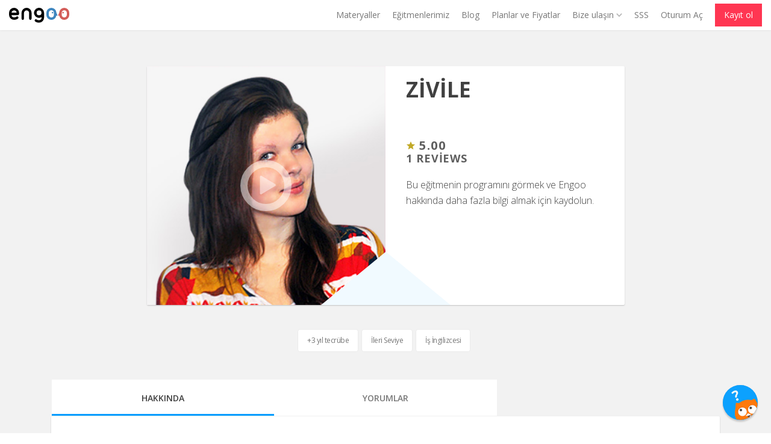

--- FILE ---
content_type: text/html; charset=utf-8
request_url: https://engoo.com.tr/tutors/1424
body_size: 45660
content:
<!DOCTYPE html>
<html lang="tr">
  <head>
    <script>
  window.dataLayer = window.dataLayer || [];
  var m_uid = "";


</script>

    <!-- Google Tag Manager -->
<script  >(function(w,d,s,l,i){w[l]=w[l]||[];w[l].push({'gtm.start':
new Date().getTime(),event:'gtm.js'});var f=d.getElementsByTagName(s)[0],
    j=d.createElement(s),dl=l!='dataLayer'?'&l='+l:'';j.async=true;j.src=
    'https://www.googletagmanager.com/gtm.js?id='+i+dl;f.parentNode.insertBefore(j,f);
    })(window,document,'script','dataLayer','GTM-MZ5D2F');</script>
<!-- End Google Tag Manager -->

    
<!-- Google tag (gtag.js) -->
<script  async src="https://www.googletagmanager.com/gtag/js?id=G-9V945GCH8Q"></script>
<script  >
  window.dataLayer = window.dataLayer || [];
  function gtag(){dataLayer.push(arguments);}
  gtag('js', new Date());

  const user_properties = {
      'brand': '5a4657f2-e151-4c48-9cce-00000000000c',
      'user_role': 'Anonymous User',
      'organization': '5d2656f1-9162-461d-88c7-b2505623d8cb>',
  };

  gtag('config', 'G-9V945GCH8Q', { 'user_id': '', 'groups': 'all_sites_ga4', 'user_properties': user_properties });
</script>

    
<!-- Google tag (gtag.js) -->
<script  async src="https://www.googletagmanager.com/gtag/js?id=G-TFMCSBT7D2"></script>
<script  >
  window.dataLayer = window.dataLayer || [];
  function gtag(){dataLayer.push(arguments);}
  gtag('js', new Date());

  gtag('config', 'G-TFMCSBT7D2');
</script>

    <!-- Facebook Pixel Code -->
<script>
  !function(f,b,e,v,n,t,s)
  {if(f.fbq)return;n=f.fbq=function(){n.callMethod?
  n.callMethod.apply(n,arguments):n.queue.push(arguments)};
  if(!f._fbq)f._fbq=n;n.push=n;n.loaded=!0;n.version='2.0';
  n.queue=[];t=b.createElement(e);t.async=!0;
  t.src=v;s=b.getElementsByTagName(e)[0];
  s.parentNode.insertBefore(t,s)}(window, document,'script',
  'https://connect.facebook.net/en_US/fbevents.js');
  fbq('init', 429570680559605);
  fbq('track', 'PageView');
</script>
<noscript><img height="1" width="1" style="display:none"
  src="https://www.facebook.com/tr?id=429570680559605&ev=PageView&noscript=1"
/></noscript>
<!-- End Facebook Pixel Code -->


  <script src="https://assets.engoo-static.com/tracking.js"></script>


  <meta charset="utf-8">
  <meta http-equiv="X-UA-Compatible" content="IE=edge">
  <meta name="viewport" content="width=device-width, initial-scale=1">
    <meta name="google-site-verification" content=TEmB-WnOqSb8DtalBXk_uxVlkod0GaaiDtFWXM1JGwM/>
  <meta name="csrf-param" content="authenticity_token" />
<meta name="csrf-token" content="GsKYsxSlxdz1RBXsz88x2tJoJ8n8xLYuDfO6QbITmp_ZdvzGiuqpyAkBWMFx0NaG4ehtg2Cwp-1fmNHH6DBSLw" />
  <title>(Zivile) eğitmenin profili</title>
<meta name="description" content="Eğitmenlerin resimleri, temel bilgileri ve uygun ders zamanları">
<meta name="keywords" content="eğitmenlerin resimleri, temel bilgileri ve uygun ders zamanları">
<meta property="og:title" content="(Zivile) eğitmenin profili">
<meta property="og:url" content="https://engoo.com.tr/tutors/1424">
<meta property="og:image:type" content="image/jpg">
<meta property="og:image:width" content="300">
<meta property="og:image:height" content="300">
<meta property="og:image" content="/teacher/1540/1_201805301528.jpg">

  <!-- favicon -->
  <link rel="icon" type="image/x-icon" href="https://assets.engoo.com/assets/shared/favicon.ico" />

  <!-- styles -->
      <link rel="stylesheet" href="https://assets.engoo.com/assets/general/application-3a732aafebafa9d707929463f81d60dcac13eefec2ae73e4e046dc8a85197d61.css" media="all" />
<link rel="stylesheet" href="https://assets.engoo.com/assets/general/guest-e6f5740776c34a0bb65a13733e581752a9fe394baccac6f92d08c22fda11feba.css" media="all" />
<link rel="stylesheet" href="https://assets.engoo.com/assets/general/unification/teachers-a64d84368a4d74b974a2a2362459128f1e349e00928eec72f4e344c7b91f47c9.css" media="all" />

  <!-- override styles per language -->

  <!-- google font -->
  <link rel="stylesheet" href="https://fonts.googleapis.com/css?family=Open+Sans:300,400,400i,600,700,700i,800&amp;display=swap&amp;subset=vietnamese" media="all" />

  <!-- reamaze overrides -->
  <link rel="stylesheet" href="https://assets.engoo.com/assets/general/reamaze_overrides-f1ec6f555406d320d26dbc4d94a2d0f38d96f885f64a607606dffb21b17a753d.css" media="all" />



  <meta property="og:image" content="https://engoo.com/assets/shared/og/without_free_trial/tr"/>

  <!-- extra style and scripts -->
  
  
  

  <script async data-api-host="https://cdn.growthbook.io" data-client-key="sdk-bOzvBgMP0sY37CkX" src="https://cdn.jsdelivr.net/npm/@growthbook/growthbook/dist/bundles/auto.min.js"></script>

  <!-- HTML5 shim and Respond.js for IE8 support of HTML5 elements and media queries -->
  <!-- WARNING: Respond.js doesn't work if you view the page via file:// -->
  <!--[if lt IE 9]>
    <script src="https://oss.maxcdn.com/html5shiv/3.7.3/html5shiv.min.js"></script>
    <script src="https://oss.maxcdn.com/respond/1.4.2/respond.min.js"></script>
  <![endif]-->
</head>

  <body data-controller="teachers" data-action="show">
    <!-- Google Tag Manager (noscript) -->
<noscript><iframe src="https://www.googletagmanager.com/ns.html?id=GTM-MZ5D2F"
    height="0" width="0" style="display:none;visibility:hidden"></iframe></noscript>
<!-- End Google Tag Manager (noscript) -->

      <p id="toTop">
        <a href="javascript:;"><i class="fa fa-angle-up"></i></a>
      </p>

    

      <header class="menu" id="engoo-menu"><div class="menu-wrapper"><div class="menu-content"><div class="menu-etc"><span class="menu-mobile-button menu-dropdown-trigger menu-dropdown-trigger-main"><svg xmlns="http://www.w3.org/2000/svg" width="100" height="100" viewBox="0 0 100 100" class="menu-icon-bars"><g transform="translate(-744 -270)"><rect width="100" height="100" transform="translate(744 270)" fill="none"/><g transform="translate(744 285)"><rect width="100" height="13" rx="6.5" class="menu-svg-path" style="fill:#787878;"/><rect width="100" height="13" rx="6.5" transform="translate(0 29)" class="menu-svg-path" style="fill:#787878;"/><rect width="100" height="13" rx="6.5" transform="translate(0 58)" class="menu-svg-path" style="fill:#787878;"/></g></g></svg></span><a class="menu-logo" href="/"><img alt="Engoo logo" width="300" height="75" src="https://assets.engoo.com/assets/shared/logo-afcf5bc87590b094c82dc99d288534c33b9543fca5dd57493426d6ad997ccaf1.svg" /></a></div><div class="menu-list menu-list-guest"><ul class="menu-list-main"><li class="menu-list-item"><a class="menu-list-item-link" href="https://engoo.com.tr/app/materials/en"><span class="v-align">Materyaller</span><span class="menu-list-item-caret menu-mobile"><?xml version="1.0" encoding="iso-8859-1"?>
<!-- Generator: Adobe Illustrator 23.0.2, SVG Export Plug-In . SVG Version: 6.00 Build 0)  -->
<svg version="1.1" id="&#x30EC;&#x30A4;&#x30E4;&#x30FC;_1" class="menu-icon-caret"
   xmlns="http://www.w3.org/2000/svg" xmlns:xlink="http://www.w3.org/1999/xlink" x="0px" y="0px" viewBox="0 0 11 7"
   style="enable-background:new 0 0 11 7;" xml:space="preserve">
  <g id="&#x30B0;&#x30EB;&#x30FC;&#x30D7;_1" transform="translate(-946 -25.651)">
    <path id="Rectangle" class="menu-svg-path" style="fill:#B8B8B8;" d="M948.249,26.465l3.873,3.873c0.414,0.414,0.414,1.085,0,1.499l0,0
      c-0.414,0.414-1.085,0.414-1.499,0l-3.873-3.873c-0.414-0.414-0.414-1.085,0-1.499l0,0
      C947.163,26.051,947.835,26.051,948.249,26.465z"/>
    <path id="Rectangle2" style="fill:#B8B8B8;" class="menu-svg-path" d="M956.25,27.964l-3.873,3.873c-0.414,0.414-1.085,0.414-1.499,0l0,0
      c-0.414-0.414-0.414-1.085,0-1.499l3.873-3.873c0.414-0.414,1.085-0.414,1.499,0l0,0C956.664,26.879,956.664,27.55,956.25,27.964z"
      />
  </g>
</svg>
</span></a></li><li class="menu-list-item"><a class="menu-list-item-link" href="/tutors"><span class="v-align">Eğitmenlerimiz</span><span class="menu-list-item-caret menu-mobile"><?xml version="1.0" encoding="iso-8859-1"?>
<!-- Generator: Adobe Illustrator 23.0.2, SVG Export Plug-In . SVG Version: 6.00 Build 0)  -->
<svg version="1.1" id="&#x30EC;&#x30A4;&#x30E4;&#x30FC;_1" class="menu-icon-caret"
   xmlns="http://www.w3.org/2000/svg" xmlns:xlink="http://www.w3.org/1999/xlink" x="0px" y="0px" viewBox="0 0 11 7"
   style="enable-background:new 0 0 11 7;" xml:space="preserve">
  <g id="&#x30B0;&#x30EB;&#x30FC;&#x30D7;_1" transform="translate(-946 -25.651)">
    <path id="Rectangle" class="menu-svg-path" style="fill:#B8B8B8;" d="M948.249,26.465l3.873,3.873c0.414,0.414,0.414,1.085,0,1.499l0,0
      c-0.414,0.414-1.085,0.414-1.499,0l-3.873-3.873c-0.414-0.414-0.414-1.085,0-1.499l0,0
      C947.163,26.051,947.835,26.051,948.249,26.465z"/>
    <path id="Rectangle2" style="fill:#B8B8B8;" class="menu-svg-path" d="M956.25,27.964l-3.873,3.873c-0.414,0.414-1.085,0.414-1.499,0l0,0
      c-0.414-0.414-0.414-1.085,0-1.499l3.873-3.873c0.414-0.414,1.085-0.414,1.499,0l0,0C956.664,26.879,956.664,27.55,956.25,27.964z"
      />
  </g>
</svg>
</span></a></li><li class="menu-list-item"><a class="menu-list-item-link" href="//engoo.com.tr/blog"><span class="v-align">Blog</span><span class="menu-list-item-caret menu-mobile"><?xml version="1.0" encoding="iso-8859-1"?>
<!-- Generator: Adobe Illustrator 23.0.2, SVG Export Plug-In . SVG Version: 6.00 Build 0)  -->
<svg version="1.1" id="&#x30EC;&#x30A4;&#x30E4;&#x30FC;_1" class="menu-icon-caret"
   xmlns="http://www.w3.org/2000/svg" xmlns:xlink="http://www.w3.org/1999/xlink" x="0px" y="0px" viewBox="0 0 11 7"
   style="enable-background:new 0 0 11 7;" xml:space="preserve">
  <g id="&#x30B0;&#x30EB;&#x30FC;&#x30D7;_1" transform="translate(-946 -25.651)">
    <path id="Rectangle" class="menu-svg-path" style="fill:#B8B8B8;" d="M948.249,26.465l3.873,3.873c0.414,0.414,0.414,1.085,0,1.499l0,0
      c-0.414,0.414-1.085,0.414-1.499,0l-3.873-3.873c-0.414-0.414-0.414-1.085,0-1.499l0,0
      C947.163,26.051,947.835,26.051,948.249,26.465z"/>
    <path id="Rectangle2" style="fill:#B8B8B8;" class="menu-svg-path" d="M956.25,27.964l-3.873,3.873c-0.414,0.414-1.085,0.414-1.499,0l0,0
      c-0.414-0.414-0.414-1.085,0-1.499l3.873-3.873c0.414-0.414,1.085-0.414,1.499,0l0,0C956.664,26.879,956.664,27.55,956.25,27.964z"
      />
  </g>
</svg>
</span></a></li><li class="menu-list-item"><a class="menu-list-item-link" href="/plans"><span class="v-align">Planlar ve Fiyatlar</span><span class="menu-list-item-caret menu-mobile"><?xml version="1.0" encoding="iso-8859-1"?>
<!-- Generator: Adobe Illustrator 23.0.2, SVG Export Plug-In . SVG Version: 6.00 Build 0)  -->
<svg version="1.1" id="&#x30EC;&#x30A4;&#x30E4;&#x30FC;_1" class="menu-icon-caret"
   xmlns="http://www.w3.org/2000/svg" xmlns:xlink="http://www.w3.org/1999/xlink" x="0px" y="0px" viewBox="0 0 11 7"
   style="enable-background:new 0 0 11 7;" xml:space="preserve">
  <g id="&#x30B0;&#x30EB;&#x30FC;&#x30D7;_1" transform="translate(-946 -25.651)">
    <path id="Rectangle" class="menu-svg-path" style="fill:#B8B8B8;" d="M948.249,26.465l3.873,3.873c0.414,0.414,0.414,1.085,0,1.499l0,0
      c-0.414,0.414-1.085,0.414-1.499,0l-3.873-3.873c-0.414-0.414-0.414-1.085,0-1.499l0,0
      C947.163,26.051,947.835,26.051,948.249,26.465z"/>
    <path id="Rectangle2" style="fill:#B8B8B8;" class="menu-svg-path" d="M956.25,27.964l-3.873,3.873c-0.414,0.414-1.085,0.414-1.499,0l0,0
      c-0.414-0.414-0.414-1.085,0-1.499l3.873-3.873c0.414-0.414,1.085-0.414,1.499,0l0,0C956.664,26.879,956.664,27.55,956.25,27.964z"
      />
  </g>
</svg>
</span></a></li><li class="menu-list-item menu-dropdown-wrap "><a class="menu-list-item-link menu-dropdown-trigger main-list " href="javascript:;"><span class="v-align">Bize ulaşın</span><span class="notif-count badge reamaze-notif-count reamaze-notif-count-main" style="display: none;"></span><img width="10" height="10" alt="Menü" class="menu-dropdown-caret" src="https://assets.engoo.com/assets/general/shared/icons/icon-nav-caret-5df54a32721660a1a7adb35d24ded72f648f6c71384f7555156e442bdd4a5133.svg" /></a><ul class="menu-dropdown main-list"><li class="menu-dropdown-item"><a onClick="Reamaze.popup();return false;" class="menu-list-item-link " href="#"><span class="v-align">Bize ulaşın</span><span class="notif-count badge reamaze-notif-count" style="display: none;"></span><span class="menu-list-item-caret menu-mobile"><?xml version="1.0" encoding="iso-8859-1"?>
<!-- Generator: Adobe Illustrator 23.0.2, SVG Export Plug-In . SVG Version: 6.00 Build 0)  -->
<svg version="1.1" id="&#x30EC;&#x30A4;&#x30E4;&#x30FC;_1" class="menu-icon-caret"
   xmlns="http://www.w3.org/2000/svg" xmlns:xlink="http://www.w3.org/1999/xlink" x="0px" y="0px" viewBox="0 0 11 7"
   style="enable-background:new 0 0 11 7;" xml:space="preserve">
  <g id="&#x30B0;&#x30EB;&#x30FC;&#x30D7;_1" transform="translate(-946 -25.651)">
    <path id="Rectangle" class="menu-svg-path" style="fill:#B8B8B8;" d="M948.249,26.465l3.873,3.873c0.414,0.414,0.414,1.085,0,1.499l0,0
      c-0.414,0.414-1.085,0.414-1.499,0l-3.873-3.873c-0.414-0.414-0.414-1.085,0-1.499l0,0
      C947.163,26.051,947.835,26.051,948.249,26.465z"/>
    <path id="Rectangle2" style="fill:#B8B8B8;" class="menu-svg-path" d="M956.25,27.964l-3.873,3.873c-0.414,0.414-1.085,0.414-1.499,0l0,0
      c-0.414-0.414-0.414-1.085,0-1.499l3.873-3.873c0.414-0.414,1.085-0.414,1.499,0l0,0C956.664,26.879,956.664,27.55,956.25,27.964z"
      />
  </g>
</svg>
</span></a></li><li class="menu-dropdown-item"><a class="menu-list-item-link" href="/biz"><span class="v-align">Kurumsal</span><span class="menu-list-item-caret menu-mobile"><?xml version="1.0" encoding="iso-8859-1"?>
<!-- Generator: Adobe Illustrator 23.0.2, SVG Export Plug-In . SVG Version: 6.00 Build 0)  -->
<svg version="1.1" id="&#x30EC;&#x30A4;&#x30E4;&#x30FC;_1" class="menu-icon-caret"
   xmlns="http://www.w3.org/2000/svg" xmlns:xlink="http://www.w3.org/1999/xlink" x="0px" y="0px" viewBox="0 0 11 7"
   style="enable-background:new 0 0 11 7;" xml:space="preserve">
  <g id="&#x30B0;&#x30EB;&#x30FC;&#x30D7;_1" transform="translate(-946 -25.651)">
    <path id="Rectangle" class="menu-svg-path" style="fill:#B8B8B8;" d="M948.249,26.465l3.873,3.873c0.414,0.414,0.414,1.085,0,1.499l0,0
      c-0.414,0.414-1.085,0.414-1.499,0l-3.873-3.873c-0.414-0.414-0.414-1.085,0-1.499l0,0
      C947.163,26.051,947.835,26.051,948.249,26.465z"/>
    <path id="Rectangle2" style="fill:#B8B8B8;" class="menu-svg-path" d="M956.25,27.964l-3.873,3.873c-0.414,0.414-1.085,0.414-1.499,0l0,0
      c-0.414-0.414-0.414-1.085,0-1.499l3.873-3.873c0.414-0.414,1.085-0.414,1.499,0l0,0C956.664,26.879,956.664,27.55,956.25,27.964z"
      />
  </g>
</svg>
</span></a></li></ul></li><li class="menu-list-item"><a class="menu-list-item-link" href="/support"><span class="v-align">SSS</span><span class="menu-list-item-caret menu-mobile"><?xml version="1.0" encoding="iso-8859-1"?>
<!-- Generator: Adobe Illustrator 23.0.2, SVG Export Plug-In . SVG Version: 6.00 Build 0)  -->
<svg version="1.1" id="&#x30EC;&#x30A4;&#x30E4;&#x30FC;_1" class="menu-icon-caret"
   xmlns="http://www.w3.org/2000/svg" xmlns:xlink="http://www.w3.org/1999/xlink" x="0px" y="0px" viewBox="0 0 11 7"
   style="enable-background:new 0 0 11 7;" xml:space="preserve">
  <g id="&#x30B0;&#x30EB;&#x30FC;&#x30D7;_1" transform="translate(-946 -25.651)">
    <path id="Rectangle" class="menu-svg-path" style="fill:#B8B8B8;" d="M948.249,26.465l3.873,3.873c0.414,0.414,0.414,1.085,0,1.499l0,0
      c-0.414,0.414-1.085,0.414-1.499,0l-3.873-3.873c-0.414-0.414-0.414-1.085,0-1.499l0,0
      C947.163,26.051,947.835,26.051,948.249,26.465z"/>
    <path id="Rectangle2" style="fill:#B8B8B8;" class="menu-svg-path" d="M956.25,27.964l-3.873,3.873c-0.414,0.414-1.085,0.414-1.499,0l0,0
      c-0.414-0.414-0.414-1.085,0-1.499l3.873-3.873c0.414-0.414,1.085-0.414,1.499,0l0,0C956.664,26.879,956.664,27.55,956.25,27.964z"
      />
  </g>
</svg>
</span></a></li><li class="menu-list-item"><a id="login-button" class="menu-list-item-link login-button" rel="nofollow" data-method="post" href="/members/auth/app_engoo?v=1"><span class="v-align">Oturum Aç</span><span class="menu-list-item-caret menu-mobile"><?xml version="1.0" encoding="iso-8859-1"?>
<!-- Generator: Adobe Illustrator 23.0.2, SVG Export Plug-In . SVG Version: 6.00 Build 0)  -->
<svg version="1.1" id="&#x30EC;&#x30A4;&#x30E4;&#x30FC;_1" class="menu-icon-caret"
   xmlns="http://www.w3.org/2000/svg" xmlns:xlink="http://www.w3.org/1999/xlink" x="0px" y="0px" viewBox="0 0 11 7"
   style="enable-background:new 0 0 11 7;" xml:space="preserve">
  <g id="&#x30B0;&#x30EB;&#x30FC;&#x30D7;_1" transform="translate(-946 -25.651)">
    <path id="Rectangle" class="menu-svg-path" style="fill:#B8B8B8;" d="M948.249,26.465l3.873,3.873c0.414,0.414,0.414,1.085,0,1.499l0,0
      c-0.414,0.414-1.085,0.414-1.499,0l-3.873-3.873c-0.414-0.414-0.414-1.085,0-1.499l0,0
      C947.163,26.051,947.835,26.051,948.249,26.465z"/>
    <path id="Rectangle2" style="fill:#B8B8B8;" class="menu-svg-path" d="M956.25,27.964l-3.873,3.873c-0.414,0.414-1.085,0.414-1.499,0l0,0
      c-0.414-0.414-0.414-1.085,0-1.499l3.873-3.873c0.414-0.414,1.085-0.414,1.499,0l0,0C956.664,26.879,956.664,27.55,956.25,27.964z"
      />
  </g>
</svg>
</span></a></li><li class="menu-list-item menu-list-item-btn-wrap"><a class="menu-list-item-btn" rel="nofollow" data-method="post" href="/members/auth/app_engoo?intent=register&amp;v=1"><span class="v-align">Kayıt ol</span><span class="menu-list-item-caret menu-mobile"><?xml version="1.0" encoding="iso-8859-1"?>
<!-- Generator: Adobe Illustrator 23.0.2, SVG Export Plug-In . SVG Version: 6.00 Build 0)  -->
<svg version="1.1" id="&#x30EC;&#x30A4;&#x30E4;&#x30FC;_1" class="menu-icon-caret"
   xmlns="http://www.w3.org/2000/svg" xmlns:xlink="http://www.w3.org/1999/xlink" x="0px" y="0px" viewBox="0 0 11 7"
   style="enable-background:new 0 0 11 7;" xml:space="preserve">
  <g id="&#x30B0;&#x30EB;&#x30FC;&#x30D7;_1" transform="translate(-946 -25.651)">
    <path id="Rectangle" class="menu-svg-path" style="fill:#B8B8B8;" d="M948.249,26.465l3.873,3.873c0.414,0.414,0.414,1.085,0,1.499l0,0
      c-0.414,0.414-1.085,0.414-1.499,0l-3.873-3.873c-0.414-0.414-0.414-1.085,0-1.499l0,0
      C947.163,26.051,947.835,26.051,948.249,26.465z"/>
    <path id="Rectangle2" style="fill:#B8B8B8;" class="menu-svg-path" d="M956.25,27.964l-3.873,3.873c-0.414,0.414-1.085,0.414-1.499,0l0,0
      c-0.414-0.414-0.414-1.085,0-1.499l3.873-3.873c0.414-0.414,1.085-0.414,1.499,0l0,0C956.664,26.879,956.664,27.55,956.25,27.964z"
      />
  </g>
</svg>
</span></a></li></ul></div></div></div></header><div class="menu-mobile-relative"><ul class="menu-list-main"><li class="menu-list-item"><a class="menu-list-item-link" href="https://engoo.com.tr/app/materials/en"><span class="v-align">Materyaller</span><span class="menu-list-item-caret menu-mobile"><?xml version="1.0" encoding="iso-8859-1"?>
<!-- Generator: Adobe Illustrator 23.0.2, SVG Export Plug-In . SVG Version: 6.00 Build 0)  -->
<svg version="1.1" id="&#x30EC;&#x30A4;&#x30E4;&#x30FC;_1" class="menu-icon-caret"
   xmlns="http://www.w3.org/2000/svg" xmlns:xlink="http://www.w3.org/1999/xlink" x="0px" y="0px" viewBox="0 0 11 7"
   style="enable-background:new 0 0 11 7;" xml:space="preserve">
  <g id="&#x30B0;&#x30EB;&#x30FC;&#x30D7;_1" transform="translate(-946 -25.651)">
    <path id="Rectangle" class="menu-svg-path" style="fill:#B8B8B8;" d="M948.249,26.465l3.873,3.873c0.414,0.414,0.414,1.085,0,1.499l0,0
      c-0.414,0.414-1.085,0.414-1.499,0l-3.873-3.873c-0.414-0.414-0.414-1.085,0-1.499l0,0
      C947.163,26.051,947.835,26.051,948.249,26.465z"/>
    <path id="Rectangle2" style="fill:#B8B8B8;" class="menu-svg-path" d="M956.25,27.964l-3.873,3.873c-0.414,0.414-1.085,0.414-1.499,0l0,0
      c-0.414-0.414-0.414-1.085,0-1.499l3.873-3.873c0.414-0.414,1.085-0.414,1.499,0l0,0C956.664,26.879,956.664,27.55,956.25,27.964z"
      />
  </g>
</svg>
</span></a></li><li class="menu-list-item"><a class="menu-list-item-link" href="/tutors"><span class="v-align">Eğitmenlerimiz</span><span class="menu-list-item-caret menu-mobile"><?xml version="1.0" encoding="iso-8859-1"?>
<!-- Generator: Adobe Illustrator 23.0.2, SVG Export Plug-In . SVG Version: 6.00 Build 0)  -->
<svg version="1.1" id="&#x30EC;&#x30A4;&#x30E4;&#x30FC;_1" class="menu-icon-caret"
   xmlns="http://www.w3.org/2000/svg" xmlns:xlink="http://www.w3.org/1999/xlink" x="0px" y="0px" viewBox="0 0 11 7"
   style="enable-background:new 0 0 11 7;" xml:space="preserve">
  <g id="&#x30B0;&#x30EB;&#x30FC;&#x30D7;_1" transform="translate(-946 -25.651)">
    <path id="Rectangle" class="menu-svg-path" style="fill:#B8B8B8;" d="M948.249,26.465l3.873,3.873c0.414,0.414,0.414,1.085,0,1.499l0,0
      c-0.414,0.414-1.085,0.414-1.499,0l-3.873-3.873c-0.414-0.414-0.414-1.085,0-1.499l0,0
      C947.163,26.051,947.835,26.051,948.249,26.465z"/>
    <path id="Rectangle2" style="fill:#B8B8B8;" class="menu-svg-path" d="M956.25,27.964l-3.873,3.873c-0.414,0.414-1.085,0.414-1.499,0l0,0
      c-0.414-0.414-0.414-1.085,0-1.499l3.873-3.873c0.414-0.414,1.085-0.414,1.499,0l0,0C956.664,26.879,956.664,27.55,956.25,27.964z"
      />
  </g>
</svg>
</span></a></li><li class="menu-list-item"><a class="menu-list-item-link" href="//engoo.com.tr/blog"><span class="v-align">Blog</span><span class="menu-list-item-caret menu-mobile"><?xml version="1.0" encoding="iso-8859-1"?>
<!-- Generator: Adobe Illustrator 23.0.2, SVG Export Plug-In . SVG Version: 6.00 Build 0)  -->
<svg version="1.1" id="&#x30EC;&#x30A4;&#x30E4;&#x30FC;_1" class="menu-icon-caret"
   xmlns="http://www.w3.org/2000/svg" xmlns:xlink="http://www.w3.org/1999/xlink" x="0px" y="0px" viewBox="0 0 11 7"
   style="enable-background:new 0 0 11 7;" xml:space="preserve">
  <g id="&#x30B0;&#x30EB;&#x30FC;&#x30D7;_1" transform="translate(-946 -25.651)">
    <path id="Rectangle" class="menu-svg-path" style="fill:#B8B8B8;" d="M948.249,26.465l3.873,3.873c0.414,0.414,0.414,1.085,0,1.499l0,0
      c-0.414,0.414-1.085,0.414-1.499,0l-3.873-3.873c-0.414-0.414-0.414-1.085,0-1.499l0,0
      C947.163,26.051,947.835,26.051,948.249,26.465z"/>
    <path id="Rectangle2" style="fill:#B8B8B8;" class="menu-svg-path" d="M956.25,27.964l-3.873,3.873c-0.414,0.414-1.085,0.414-1.499,0l0,0
      c-0.414-0.414-0.414-1.085,0-1.499l3.873-3.873c0.414-0.414,1.085-0.414,1.499,0l0,0C956.664,26.879,956.664,27.55,956.25,27.964z"
      />
  </g>
</svg>
</span></a></li><li class="menu-list-item"><a class="menu-list-item-link" href="/plans"><span class="v-align">Planlar ve Fiyatlar</span><span class="menu-list-item-caret menu-mobile"><?xml version="1.0" encoding="iso-8859-1"?>
<!-- Generator: Adobe Illustrator 23.0.2, SVG Export Plug-In . SVG Version: 6.00 Build 0)  -->
<svg version="1.1" id="&#x30EC;&#x30A4;&#x30E4;&#x30FC;_1" class="menu-icon-caret"
   xmlns="http://www.w3.org/2000/svg" xmlns:xlink="http://www.w3.org/1999/xlink" x="0px" y="0px" viewBox="0 0 11 7"
   style="enable-background:new 0 0 11 7;" xml:space="preserve">
  <g id="&#x30B0;&#x30EB;&#x30FC;&#x30D7;_1" transform="translate(-946 -25.651)">
    <path id="Rectangle" class="menu-svg-path" style="fill:#B8B8B8;" d="M948.249,26.465l3.873,3.873c0.414,0.414,0.414,1.085,0,1.499l0,0
      c-0.414,0.414-1.085,0.414-1.499,0l-3.873-3.873c-0.414-0.414-0.414-1.085,0-1.499l0,0
      C947.163,26.051,947.835,26.051,948.249,26.465z"/>
    <path id="Rectangle2" style="fill:#B8B8B8;" class="menu-svg-path" d="M956.25,27.964l-3.873,3.873c-0.414,0.414-1.085,0.414-1.499,0l0,0
      c-0.414-0.414-0.414-1.085,0-1.499l3.873-3.873c0.414-0.414,1.085-0.414,1.499,0l0,0C956.664,26.879,956.664,27.55,956.25,27.964z"
      />
  </g>
</svg>
</span></a></li><li class="menu-list-item menu-dropdown-wrap "><a class="menu-list-item-link menu-dropdown-trigger main-list " href="javascript:;"><span class="v-align">Bize ulaşın</span><span class="notif-count badge reamaze-notif-count reamaze-notif-count-main" style="display: none;"></span><img width="10" height="10" alt="Menü" class="menu-dropdown-caret" src="https://assets.engoo.com/assets/general/shared/icons/icon-nav-caret-5df54a32721660a1a7adb35d24ded72f648f6c71384f7555156e442bdd4a5133.svg" /></a><ul class="menu-dropdown main-list"><li class="menu-dropdown-item"><a onClick="Reamaze.popup();return false;" class="menu-list-item-link " href="#"><span class="v-align">Bize ulaşın</span><span class="notif-count badge reamaze-notif-count" style="display: none;"></span><span class="menu-list-item-caret menu-mobile"><?xml version="1.0" encoding="iso-8859-1"?>
<!-- Generator: Adobe Illustrator 23.0.2, SVG Export Plug-In . SVG Version: 6.00 Build 0)  -->
<svg version="1.1" id="&#x30EC;&#x30A4;&#x30E4;&#x30FC;_1" class="menu-icon-caret"
   xmlns="http://www.w3.org/2000/svg" xmlns:xlink="http://www.w3.org/1999/xlink" x="0px" y="0px" viewBox="0 0 11 7"
   style="enable-background:new 0 0 11 7;" xml:space="preserve">
  <g id="&#x30B0;&#x30EB;&#x30FC;&#x30D7;_1" transform="translate(-946 -25.651)">
    <path id="Rectangle" class="menu-svg-path" style="fill:#B8B8B8;" d="M948.249,26.465l3.873,3.873c0.414,0.414,0.414,1.085,0,1.499l0,0
      c-0.414,0.414-1.085,0.414-1.499,0l-3.873-3.873c-0.414-0.414-0.414-1.085,0-1.499l0,0
      C947.163,26.051,947.835,26.051,948.249,26.465z"/>
    <path id="Rectangle2" style="fill:#B8B8B8;" class="menu-svg-path" d="M956.25,27.964l-3.873,3.873c-0.414,0.414-1.085,0.414-1.499,0l0,0
      c-0.414-0.414-0.414-1.085,0-1.499l3.873-3.873c0.414-0.414,1.085-0.414,1.499,0l0,0C956.664,26.879,956.664,27.55,956.25,27.964z"
      />
  </g>
</svg>
</span></a></li><li class="menu-dropdown-item"><a class="menu-list-item-link" href="/biz"><span class="v-align">Kurumsal</span><span class="menu-list-item-caret menu-mobile"><?xml version="1.0" encoding="iso-8859-1"?>
<!-- Generator: Adobe Illustrator 23.0.2, SVG Export Plug-In . SVG Version: 6.00 Build 0)  -->
<svg version="1.1" id="&#x30EC;&#x30A4;&#x30E4;&#x30FC;_1" class="menu-icon-caret"
   xmlns="http://www.w3.org/2000/svg" xmlns:xlink="http://www.w3.org/1999/xlink" x="0px" y="0px" viewBox="0 0 11 7"
   style="enable-background:new 0 0 11 7;" xml:space="preserve">
  <g id="&#x30B0;&#x30EB;&#x30FC;&#x30D7;_1" transform="translate(-946 -25.651)">
    <path id="Rectangle" class="menu-svg-path" style="fill:#B8B8B8;" d="M948.249,26.465l3.873,3.873c0.414,0.414,0.414,1.085,0,1.499l0,0
      c-0.414,0.414-1.085,0.414-1.499,0l-3.873-3.873c-0.414-0.414-0.414-1.085,0-1.499l0,0
      C947.163,26.051,947.835,26.051,948.249,26.465z"/>
    <path id="Rectangle2" style="fill:#B8B8B8;" class="menu-svg-path" d="M956.25,27.964l-3.873,3.873c-0.414,0.414-1.085,0.414-1.499,0l0,0
      c-0.414-0.414-0.414-1.085,0-1.499l3.873-3.873c0.414-0.414,1.085-0.414,1.499,0l0,0C956.664,26.879,956.664,27.55,956.25,27.964z"
      />
  </g>
</svg>
</span></a></li></ul></li><li class="menu-list-item"><a class="menu-list-item-link" href="/support"><span class="v-align">SSS</span><span class="menu-list-item-caret menu-mobile"><?xml version="1.0" encoding="iso-8859-1"?>
<!-- Generator: Adobe Illustrator 23.0.2, SVG Export Plug-In . SVG Version: 6.00 Build 0)  -->
<svg version="1.1" id="&#x30EC;&#x30A4;&#x30E4;&#x30FC;_1" class="menu-icon-caret"
   xmlns="http://www.w3.org/2000/svg" xmlns:xlink="http://www.w3.org/1999/xlink" x="0px" y="0px" viewBox="0 0 11 7"
   style="enable-background:new 0 0 11 7;" xml:space="preserve">
  <g id="&#x30B0;&#x30EB;&#x30FC;&#x30D7;_1" transform="translate(-946 -25.651)">
    <path id="Rectangle" class="menu-svg-path" style="fill:#B8B8B8;" d="M948.249,26.465l3.873,3.873c0.414,0.414,0.414,1.085,0,1.499l0,0
      c-0.414,0.414-1.085,0.414-1.499,0l-3.873-3.873c-0.414-0.414-0.414-1.085,0-1.499l0,0
      C947.163,26.051,947.835,26.051,948.249,26.465z"/>
    <path id="Rectangle2" style="fill:#B8B8B8;" class="menu-svg-path" d="M956.25,27.964l-3.873,3.873c-0.414,0.414-1.085,0.414-1.499,0l0,0
      c-0.414-0.414-0.414-1.085,0-1.499l3.873-3.873c0.414-0.414,1.085-0.414,1.499,0l0,0C956.664,26.879,956.664,27.55,956.25,27.964z"
      />
  </g>
</svg>
</span></a></li><li class="menu-list-item"><a id="login-button" class="menu-list-item-link login-button" rel="nofollow" data-method="post" href="/members/auth/app_engoo?v=1"><span class="v-align">Oturum Aç</span><span class="menu-list-item-caret menu-mobile"><?xml version="1.0" encoding="iso-8859-1"?>
<!-- Generator: Adobe Illustrator 23.0.2, SVG Export Plug-In . SVG Version: 6.00 Build 0)  -->
<svg version="1.1" id="&#x30EC;&#x30A4;&#x30E4;&#x30FC;_1" class="menu-icon-caret"
   xmlns="http://www.w3.org/2000/svg" xmlns:xlink="http://www.w3.org/1999/xlink" x="0px" y="0px" viewBox="0 0 11 7"
   style="enable-background:new 0 0 11 7;" xml:space="preserve">
  <g id="&#x30B0;&#x30EB;&#x30FC;&#x30D7;_1" transform="translate(-946 -25.651)">
    <path id="Rectangle" class="menu-svg-path" style="fill:#B8B8B8;" d="M948.249,26.465l3.873,3.873c0.414,0.414,0.414,1.085,0,1.499l0,0
      c-0.414,0.414-1.085,0.414-1.499,0l-3.873-3.873c-0.414-0.414-0.414-1.085,0-1.499l0,0
      C947.163,26.051,947.835,26.051,948.249,26.465z"/>
    <path id="Rectangle2" style="fill:#B8B8B8;" class="menu-svg-path" d="M956.25,27.964l-3.873,3.873c-0.414,0.414-1.085,0.414-1.499,0l0,0
      c-0.414-0.414-0.414-1.085,0-1.499l3.873-3.873c0.414-0.414,1.085-0.414,1.499,0l0,0C956.664,26.879,956.664,27.55,956.25,27.964z"
      />
  </g>
</svg>
</span></a></li><li class="menu-list-item menu-list-item-btn-wrap"><a class="menu-list-item-btn" rel="nofollow" data-method="post" href="/members/auth/app_engoo?intent=register&amp;v=1"><span class="v-align">Kayıt ol</span><span class="menu-list-item-caret menu-mobile"><?xml version="1.0" encoding="iso-8859-1"?>
<!-- Generator: Adobe Illustrator 23.0.2, SVG Export Plug-In . SVG Version: 6.00 Build 0)  -->
<svg version="1.1" id="&#x30EC;&#x30A4;&#x30E4;&#x30FC;_1" class="menu-icon-caret"
   xmlns="http://www.w3.org/2000/svg" xmlns:xlink="http://www.w3.org/1999/xlink" x="0px" y="0px" viewBox="0 0 11 7"
   style="enable-background:new 0 0 11 7;" xml:space="preserve">
  <g id="&#x30B0;&#x30EB;&#x30FC;&#x30D7;_1" transform="translate(-946 -25.651)">
    <path id="Rectangle" class="menu-svg-path" style="fill:#B8B8B8;" d="M948.249,26.465l3.873,3.873c0.414,0.414,0.414,1.085,0,1.499l0,0
      c-0.414,0.414-1.085,0.414-1.499,0l-3.873-3.873c-0.414-0.414-0.414-1.085,0-1.499l0,0
      C947.163,26.051,947.835,26.051,948.249,26.465z"/>
    <path id="Rectangle2" style="fill:#B8B8B8;" class="menu-svg-path" d="M956.25,27.964l-3.873,3.873c-0.414,0.414-1.085,0.414-1.499,0l0,0
      c-0.414-0.414-0.414-1.085,0-1.499l3.873-3.873c0.414-0.414,1.085-0.414,1.499,0l0,0C956.664,26.879,956.664,27.55,956.25,27.964z"
      />
  </g>
</svg>
</span></a></li></ul></div>

    <div class="content-holder" id="content-holder">
      <div class="page teacher-show clearfix pd-btm40" id="content"><div class="col-md-5 teacher-heading center-block pull-none mg-btm40"><div class="row"><div class="teacher-heading-left col-md-6 col-sm-6"><div class="row youtubeModalWrapper"><button class="teacher-heading-playoutube playYoutubeModalBtn" data-youtube-id="rm18hHVoilU"><img alt="play video" src="https://assets.engoo.com/assets/general/shared/icons/play-a787b00cf0ec39cd420a6d827ef970644b1f78045c6f289963e1923c07b3c4d6.svg" /></button><img class="teacher-pic" alt="" src="//image.engoo.com/teacher/1540/1_201805301528.jpg" /></div></div><div class="teacher-heading-right col-md-6 col-sm-6"><!--favorite button--><h1 class="no-uppercase">Zivile</h1><ul class="teacher-show-current-rating star-rating" data-rate="5"><li class="rating-percentage"><div class="ui-star-rating tr"><div class="ui-star-rating-icon-wrap"><img alt="star" class="ui-star-rating-icon" src="https://assets.engoo.com/assets/general/shared/icons/icon-star-default-be6d9f1feb24225a0f2e8f5126e1ec62ca7f290004a67201d2ec4907145d5a49.svg" /></div></div> 5.00</li></ul><a aria-controls="review" class="teacher-show-reviews-counter mg-btm20" href="#review">1&nbsp;Reviews</a><p class="shared-star-rating-desc">Bu eğitmenin programını görmek ve Engoo hakkında daha fazla bilgi almak için kaydolun.</p></div><span class="favorite-count"><!--favorite count--></span></div><!--image--></div><!--heading--><div class="col-md-6 center-block pull-none teacher-show-tags mg-btm40"><div class="skill-tag "><label class="booking-tag teacher-tags "><input class="teaching-skill tags" type="checkbox" value="1">+3 yıl tecrübe</label></div><div class="skill-tag "><label class="booking-tag teacher-tags "><input class="teaching-skill tags" type="checkbox" value="1">İleri Seviye</label></div><div class="skill-tag "><label class="booking-tag teacher-tags "><input class="teaching-skill tags" type="checkbox" value="1">İş İngilizcesi</label></div></div><div class="container"><div class="teacher-show-more-info mg-btm40"><ul class="nav nav-tabs teacher-show-nav-tabs text-center" role="tablist"><li role="presentation" class="active"><a role="tab" aria-controls="home" data-toggle="tab" href="#intro"><span class="v-align">HAKKINDA</span></a></li><li role="presentation"><a role="tab" aria-controls="review" id="teacherShowReview" data-toggle="tab" href="#review"><span class="v-align">YORUMLAR</span></a></li></ul><div class="tab-content"><div id="intro" role="tabpanel" class="tab-pane teacher-show-tab-pane fade in active"><p class="mg-none"><p>My name is Zivile. I'm from Lithuania and hold a bachelor's degree in Multimedia Arts from the University of Siauliai.</p>

<p>During my university studies, I had the incredible opportunity to travel around the world through various programs. I met hundreds of international people and participated in all kinds of university activities. I'm eager to share these experiences with others and help you explore the world through English.</p>

<p>I want to encourage people to learn, try new things, and never give up on their goals. I believe this positive mindset is essential in life, especially when learning a new language. Let's make your English learning journey exciting and successful!</p></p></div><div id="review" role="tabpanel" class="tab-pane teacher-show-tab-pane fade"><div class="teacher-show-reviews"><div class="teacher-show-rating-graph-right"><div class="text-center rating-countlft"><img alt="star" src="https://assets.engoo.com/assets/shared/icons/star-e4070a269f3614ddc50e5f37ec0baf076251af4e43ee2d49666cb2e4348f4c16.svg" /> 5.00</div><ul class="rating-countrght mg-none"><li><div class="graph-star-number"><img alt="star" class="star-icons" src="https://assets.engoo.com/assets/shared/icons/star-e4070a269f3614ddc50e5f37ec0baf076251af4e43ee2d49666cb2e4348f4c16.svg" /><span class="star-index-nmber">5</span></div><div class="graph-level-meter"><div class="current-level teacherShowGraph" data-count="12461"></div></div><div class="star-count text-right">12461</div></li><li><div class="graph-star-number"><img alt="star" class="star-icons" src="https://assets.engoo.com/assets/shared/icons/star-e4070a269f3614ddc50e5f37ec0baf076251af4e43ee2d49666cb2e4348f4c16.svg" /><span class="star-index-nmber">4</span></div><div class="graph-level-meter"><div class="current-level teacherShowGraph" data-count="191"></div></div><div class="star-count text-right">191</div></li><li><div class="graph-star-number"><img alt="star" class="star-icons" src="https://assets.engoo.com/assets/shared/icons/star-e4070a269f3614ddc50e5f37ec0baf076251af4e43ee2d49666cb2e4348f4c16.svg" /><span class="star-index-nmber">3</span></div><div class="graph-level-meter"><div class="current-level teacherShowGraph" data-count="28"></div></div><div class="star-count text-right">28</div></li><li><div class="graph-star-number"><img alt="star" class="star-icons" src="https://assets.engoo.com/assets/shared/icons/star-e4070a269f3614ddc50e5f37ec0baf076251af4e43ee2d49666cb2e4348f4c16.svg" /><span class="star-index-nmber">2</span></div><div class="graph-level-meter"><div class="current-level teacherShowGraph" data-count="4"></div></div><div class="star-count text-right">4</div></li><li><div class="graph-star-number"><img alt="star" class="star-icons" src="https://assets.engoo.com/assets/shared/icons/star-e4070a269f3614ddc50e5f37ec0baf076251af4e43ee2d49666cb2e4348f4c16.svg" /><span class="star-index-nmber">1</span></div><div class="graph-level-meter"><div class="current-level teacherShowGraph" data-count="2"></div></div><div class="star-count text-right">2</div></li></ul></div><div class="teacher-show-reviews-section"><div id="pagination-container"><ul class="teacher-show-reviews-wrap"><li class="teacher-show-review"><div class="teacher-show-review-top mg-btm15"><span class="reviewee-nickname">Akgun</span><img alt="star" class="star-icons reviewee-star" src="https://assets.engoo.com/assets/shared/icons/star-e4070a269f3614ddc50e5f37ec0baf076251af4e43ee2d49666cb2e4348f4c16.svg" /><span class="reviewee-rating">5</span></div><p class="teacher-show-reviewee-msg">Zivile is very friendly and helpful teacher. We made a very fun and instructive lesson. She always helped me and encourages me. You can choose her without thinking.</p></li></ul></div><div class="row-fluid text-center" id="pagination-button"></div></div></div></div></div></div><div class="teacher-component"><div class="teacher-show-bottom-wrap"><table class="teacher-show-teacher-info table"><tbody><tr><td class="col-md-4">Ülkesi</td><td class="col-md-8"><div class="ui-teacher-country teacher-show-teacher-info-country"><div class="ui-teacher-country-flag-wrap"><img class="ui-teacher-country-flag" alt="Litvanya" onError="$(this).parents(&#39;.ui-teacher-country-flag-wrap&#39;).hide();" src="https://assets.engoo.com/assets/flag/ltu-e6463acfbfbd2df4ed58e8a4c3d0572e0633768cd9f2c9d00bab422fe18b7f8e.svg" /></div><span class="ui-teacher-country-name">Litvanya</span></div></td></tr><tr><td>Yaş</td><td>36</td></tr><tr><td>Cinsiyet</td><td>Bayan</td></tr><tr><td>Mezun Olduğu Okul</td><td>Siauliai University</td></tr><tr><td>Hobileri</td><td>Sewing</td></tr><tr><td>Sevdiği Filmler</td><td>Lost in Translation</td></tr></tbody></table><div class="schedule-blur"><a class="teacher-show-guest-schedule" rel="nofollow" data-method="post" href="/members/auth/app_engoo?intent=register&amp;v=1"> Eğitmenin tam programını görmek için giriş yapın<br>※ Hesabınız yoksa, eğitmenlerin programlarını kontrol etmek için hemen kaydolun!</a><img alt="" class="img-responsive schedule-blur-img" src="https://assets.engoo.com/assets/general/schedule-blur-3ffaa7c9d3a7f4590e5804c8953d7c1b396a25ec7424cb2b7741a97b943fbe69.jpg" /></div></div></div></div></div>
    </div>

    <!-- FOOTER -->
      <footer class="footer"><div class="footer-page"><div class="footer-page-row footer-page-row-menu"><div class="footer-page-col js-footer-page-dropdown"><div class="footer-page-col-heading-wrap"><h5 class="footer-page-col-heading">Engoo Hakkında</h5></div><div class="footer-page-col-list-wrap"><ul class="footer-page-col-list"><li><a href="/tutors">Eğitmenlerimiz</a></li><li><a href="/students">Kullanıcı Görüşleri</a></li><li><a href="/plans">Planlar ve Fiyatlar</a></li></ul></div></div><div class="footer-page-col js-footer-page-dropdown"><div class="footer-page-col-heading-wrap"><h5 class="footer-page-col-heading">Materyaller</h5></div><div class="footer-page-col-list-wrap"><ul class="footer-page-col-list"><li><a href="https://engoo.com.tr/app/materials/en">Ders Materyalleri</a></li><li><a href="https://engoo.com.tr/app/materials/levels">Seviye Rehberi</a></li><li><a href="//engoo.com.tr/blog">Blog</a></li></ul></div></div><div class="footer-page-col js-footer-page-dropdown"><div class="footer-page-col-heading-wrap"><h5 class="footer-page-col-heading">İletişim</h5></div><div class="footer-page-col-list-wrap"><ul class="footer-page-col-list"><li><a href="/faq">Yardım</a></li><li><a onClick="Reamaze.popup();return false;" href="#">Bize Ulaşın</a></li><li><a href="/biz">İş için Engoo</a></li><li><a target="_blank" rel="noopener" href="//engoo.com.tr/app/teach">Eğitmenlik Başvurusu</a></li><li><a href="/terms_of_use">Kullanım Şartları</a></li><li><a href="/privacy_policy">Gizlilik Politikası</a></li></ul></div></div></div><div class="footer-page-row footer-page-row-social-wrap"><div class="footer-page-col footer-page-col-social"><img data-src="/assets/general/shared/icons/tagline_footer_Engoo_logo.svg" alt="engoo logo tagline" class="footer-page-social-tagline lazyload" src="https://assets.engoo.com/assets/general/homepage/placeholder-f58d1e91c99933c5958e397a08c04e3d3677d5f5239fe6e272eb6c86fb33a8af.png" width="249" height="150" /><ul class="footer-page-social-list"><li><a target="_blank" rel="noopener" href="https://www.facebook.com/EngooTurkiye"><img data-src="/assets/general/shared/icons/social_icon_facebook@2x.png" class="lazyload " alt="Facebook" src="https://assets.engoo.com/assets/general/homepage/placeholder-f58d1e91c99933c5958e397a08c04e3d3677d5f5239fe6e272eb6c86fb33a8af.png" width="48" height="48" /></a></li><li><a target="_blank" rel="noopener" href="https://www.instagram.com/engoo.turkiye/"><img data-src="/assets/general/shared/icons/social_icon_instagram@2x.png" class="lazyload " alt="Instagram" src="https://assets.engoo.com/assets/general/homepage/placeholder-f58d1e91c99933c5958e397a08c04e3d3677d5f5239fe6e272eb6c86fb33a8af.png" width="48" height="48" /></a></li><li><a target="_blank" rel="noopener" href="https://www.linkedin.com/company/engoo/"><img data-src="/assets/general/shared/icons/social_icon_linkedin@2x.png" class="lazyload footer-page-social-linkedin" alt="LinkedIn" src="https://assets.engoo.com/assets/general/homepage/placeholder-f58d1e91c99933c5958e397a08c04e3d3677d5f5239fe6e272eb6c86fb33a8af.png" width="57" height="48" /></a></li><li><a target="_blank" rel="noopener" href="https://www.youtube.com/channel/UCCl14MTUJAV9dL_spHnnPtw"><img data-src="/assets/general/shared/icons/social_icon_youtube@2x.png" class="lazyload " alt="YouTube" src="https://assets.engoo.com/assets/general/homepage/placeholder-f58d1e91c99933c5958e397a08c04e3d3677d5f5239fe6e272eb6c86fb33a8af.png" width="48" height="48" /></a></li></ul></div></div></div><div class="footer-company"><div class="footer-company-info footer-company-info-non-korea"><span class="footer-company-copyright">© 2026 DMM.com LLC. Tüm hakları Saklıdır.</span></div></div></footer><script>var TEACHER_IMG_URL = '//image.engoo.com';
var MARKETS = JSON.parse('{"en":{"layout_market":"en"},"tw":{"layout_market":"zh-tw"},"es":{"layout_market":"es"},"es_MX":{"layout_market":"es-mx"},"in":{"layout_market":"in"},"ru":{"layout_market":"ru"},"th":{"layout_market":"th"},"pt":{"layout_market":"pt"},"it":{"layout_market":"it"},"vi":{"layout_market":"vi"},"tr":{"layout_market":"tr"},"ko":{"layout_market":"ko"},"ja":{"layout_market":"ja"},"zh-Hans":{"layout_market":"zh-Hans"}}');
const REAMAZE_THEME = JSON.parse('{"theme":"default","color":"rgb(70, 148, 216)","img":"https://engoo-knowledge-base.s3.amazonaws.com/cs_aoa_02.svg","id":17}');</script><script>
  var rmzMarket = 'tr';
  var registrationUrl = 'https://engoo.com.tr/members/auth/app_engoo?intent=register&amp;v=1';

  var rmzSettings = {"market":"tr","ticket_guide":"https://engooturkeysupport.reamaze.com/kb/dersler/about-transfer-tickets-tr","reamaze_category":"engooturkeysupport","id":3};
  var rmzTranslations = {"agree":"Engoo’nun Gizlilik Politikası şartlarını kabul ediyorum.","contact":" ","cues":{"campaign":{"message":" "},"plans":{"message":" "},"top":{"button":{"active":{"one":"Ücretsiz dersimi al","other":"%{count} ücretsiz dersimi al"},"inactive":"Temsilcilerimizle iletişime geçin"},"category":{"premium":{"one":"Premium","other":"Premium"}},"ft_button":{"active":"Ücretsiz dersimi al","inactive":"Temsilcilerimizle iletişime geçin"},"ft_message":{"active":"Native bir eğitmenden ücretsiz ders alın!","inactive":"Nasıl çalıştığı hakkında daha fazla bilgi ister misiniz?"},"message":{"active":{"one":"%{category} bir eğitmenden ücretsiz ders alın!","other":"%{category} bir eğitmenden ücretsiz ders alın!"},"category":{"native":"native","premium":"Premium","standard":"standart"},"inactive":"Nasıl çalıştığı hakkında daha fazla bilgi ister misiniz?","native_lite":"Harika eğitmenlerimizden biriyle ücretsiz bir ders alın!"},"ft_button_translation":"Temsilcilerimizle iletişime geçin","ft_message_translation":"Nasıl çalıştığı hakkında daha fazla bilgi ister misiniz?"}},"email":"support-tr@engoo.com","select_title":"Bir konu seçin:","topic_options":{"option_01":"Ders","option_02":"Rezervasyon","option_03":"Ödeme","option_04":"Hesap","option_05":"Kayıt","option_06":"Abonelik iptali","option_07":"Materyal","option_08":"Diğer","option_12":" "},"widget_text":"Herhangi bir sorunuz varsa bize bildirin! 😊"};
  var rmzUserDetails = {"id":null,"email":null,"name":null,"phone":null,"authkey":null,"data":{"market":"Turkey"}};
</script>
<script type='text/javascript' async src='https://cdn.reamaze.com/assets/reamaze.js'></script>
<script type='text/javascript' src='/assets/engoo_reamaze.js'></script>


    <!-- Application -->
      <script src="https://assets.engoo.com/assets/application_general-c1d344c2d39d76c6e3a1f4a2028a303521348092d04616cbc09639aca0c35f5d.js"></script>

    <!-- Page specific -->
    <script src="https://assets.engoo.com/assets/general/pages/teacher_details-337e5e3d12dd7a91cdfce49bbeed0ec527bde6d258e05b2918d2271e4c59a414.js"></script>
<script src="https://assets.engoo.com/assets/shared/youtube_modal-5b3207f607178af946ad04086c4a3b3d998ca4f9ea412a156ef534049ce66d09.js"></script>


    <!-- korea -->

    <!-- External -->
    <script>
//<![CDATA[
EikaiwaCore.init('{"region":"turkey","replace_id":"","is_corporate_admin":false}')
//]]>
</script><script src="/js/react/static/js/runtime-main.fd02ab59.js" charset="utf-8" type="text/javascript"></script><script src="/js/react/static/js/400.3d1ff30c.js" charset="utf-8" type="text/javascript"></script><script src="/js/react/static/js/main.6f3876d2.js" charset="utf-8" type="text/javascript"></script>
  </body>
</html>


--- FILE ---
content_type: text/css
request_url: https://assets.engoo.com/assets/general/application-3a732aafebafa9d707929463f81d60dcac13eefec2ae73e4e046dc8a85197d61.css
body_size: 34967
content:
/*!
 * Bootstrap v3.3.5 (http://getbootstrap.com)
 * Copyright 2011-2015 Twitter, Inc.
 * Licensed under MIT (https://github.com/twbs/bootstrap/blob/master/LICENSE)
 *//*! normalize.css v3.0.3 | MIT License | github.com/necolas/normalize.css */html{font-family:sans-serif;-webkit-text-size-adjust:100%;-ms-text-size-adjust:100%}body{margin:0}article,aside,details,figcaption,figure,footer,header,hgroup,main,menu,nav,section,summary{display:block}audio,canvas,progress,video{display:inline-block;vertical-align:baseline}audio:not([controls]){display:none;height:0}[hidden],template{display:none}a{background-color:transparent}a:active,a:hover{outline:0}abbr[title]{border-bottom:1px dotted}b,strong{font-weight:bold}dfn{font-style:italic}h1{margin:.67em 0;font-size:2em}mark{color:#000;background:#ff0}small{font-size:80%}sub,sup{position:relative;font-size:75%;line-height:0;vertical-align:baseline}sup{top:-.5em}sub{bottom:-.25em}img{border:0}svg:not(:root){overflow:hidden}figure{margin:1em 40px}hr{height:0;-webkit-box-sizing:content-box;-moz-box-sizing:content-box;box-sizing:content-box}pre{overflow:auto}code,kbd,pre,samp{font-family:monospace, monospace;font-size:1em}button,input,optgroup,select,textarea{margin:0;font:inherit;color:inherit}button{overflow:visible}button,select{text-transform:none}button,html input[type="button"],input[type="reset"],input[type="submit"]{-webkit-appearance:button;cursor:pointer}button[disabled],html input[disabled]{cursor:default}button::-moz-focus-inner,input::-moz-focus-inner{padding:0;border:0}input{line-height:normal}input[type="checkbox"],input[type="radio"]{-webkit-box-sizing:border-box;-moz-box-sizing:border-box;box-sizing:border-box;padding:0}input[type="number"]::-webkit-inner-spin-button,input[type="number"]::-webkit-outer-spin-button{height:auto}input[type="search"]{-webkit-box-sizing:content-box;-moz-box-sizing:content-box;box-sizing:content-box;-webkit-appearance:textfield}input[type="search"]::-webkit-search-cancel-button,input[type="search"]::-webkit-search-decoration{-webkit-appearance:none}fieldset{padding:.35em .625em .75em;margin:0 2px;border:1px solid #c0c0c0}legend{padding:0;border:0}textarea{overflow:auto}optgroup{font-weight:bold}table{border-spacing:0;border-collapse:collapse}td,th{padding:0}/*! Source: https://github.com/h5bp/html5-boilerplate/blob/master/src/css/main.css */@media print{*,*:before,*:after{color:#000 !important;text-shadow:none !important;background:transparent !important;-webkit-box-shadow:none !important;box-shadow:none !important}a,a:visited{text-decoration:underline}a[href]:after{content:" (" attr(href) ")"}abbr[title]:after{content:" (" attr(title) ")"}a[href^="#"]:after,a[href^="javascript:"]:after{content:""}pre,blockquote{border:1px solid #999;page-break-inside:avoid}thead{display:table-header-group}tr,img{page-break-inside:avoid}img{max-width:100% !important}p,h2,h3{orphans:3;widows:3}h2,h3{page-break-after:avoid}.navbar{display:none}.btn>.caret,.dropup>.btn>.caret{border-top-color:#000 !important}.label{border:1px solid #000}.table{border-collapse:collapse !important}.table td,.table th{background-color:#fff !important}.table-bordered th,.table-bordered td{border:1px solid #ddd !important}}@font-face{font-family:'Glyphicons Halflings';src:url(https://assets.engoo.com/assets/glyphicons-halflings-regular-13634da87d9e23f8c3ed9108ce1724d183a39ad072e73e1b3d8cbf646d2d0407.eot);src:url(https://assets.engoo.com/assets/glyphicons-halflings-regular-13634da87d9e23f8c3ed9108ce1724d183a39ad072e73e1b3d8cbf646d2d0407.eot?#iefix) format("embedded-opentype"),url(https://assets.engoo.com/assets/glyphicons-halflings-regular-fe185d11a49676890d47bb783312a0cda5a44c4039214094e7957b4c040ef11c.woff2) format("woff2"),url(https://assets.engoo.com/assets/glyphicons-halflings-regular-a26394f7ede100ca118eff2eda08596275a9839b959c226e15439557a5a80742.woff) format("woff"),url(https://assets.engoo.com/assets/glyphicons-halflings-regular-e395044093757d82afcb138957d06a1ea9361bdcf0b442d06a18a8051af57456.ttf) format("truetype"),url(https://assets.engoo.com/assets/glyphicons-halflings-regular-42f60659d265c1a3c30f9fa42abcbb56bd4a53af4d83d316d6dd7a36903c43e5.svg#glyphicons_halflingsregular) format("svg")}.glyphicon{position:relative;top:1px;display:inline-block;font-family:'Glyphicons Halflings';font-style:normal;font-weight:normal;line-height:1;-webkit-font-smoothing:antialiased;-moz-osx-font-smoothing:grayscale}.glyphicon-chevron-left:before{content:"\e079"}.glyphicon-chevron-right:before{content:"\e080"}*{-webkit-box-sizing:border-box;-moz-box-sizing:border-box;box-sizing:border-box}*:before,*:after{-webkit-box-sizing:border-box;-moz-box-sizing:border-box;box-sizing:border-box}html{font-size:10px;-webkit-tap-highlight-color:rgba(0,0,0,0)}body{font-family:"Helvetica Neue", Helvetica, Arial, sans-serif;font-size:14px;line-height:1.42857143;color:#333;background-color:#fff}input,button,select,textarea{font-family:inherit;font-size:inherit;line-height:inherit}a{color:#337ab7;text-decoration:none}a:hover,a:focus{color:#23527c;text-decoration:underline}a:focus{outline:thin dotted;outline:5px auto -webkit-focus-ring-color;outline-offset:-2px}figure{margin:0}img{vertical-align:middle}.img-responsive,.thumbnail>img,.thumbnail a>img,.carousel-inner>.item>img,.carousel-inner>.item>a>img{display:block;max-width:100%;height:auto}.img-rounded{border-radius:6px}.img-thumbnail{display:inline-block;max-width:100%;height:auto;padding:4px;line-height:1.42857143;background-color:#fff;border:1px solid #ddd;border-radius:4px;-webkit-transition:all .2s ease-in-out;-o-transition:all .2s ease-in-out;transition:all .2s ease-in-out}.img-circle{border-radius:50%}hr{margin-top:20px;margin-bottom:20px;border:0;border-top:1px solid #eee}.sr-only{position:absolute;width:1px;height:1px;padding:0;margin:-1px;overflow:hidden;clip:rect(0, 0, 0, 0);border:0}.sr-only-focusable:active,.sr-only-focusable:focus{position:static;width:auto;height:auto;margin:0;overflow:visible;clip:auto}[role="button"]{cursor:pointer}h1,h2,h3,h4,h5,h6,.h1,.h2,.h3,.h4,.h5,.h6{font-family:inherit;font-weight:500;line-height:1.1;color:inherit}h1 small,h2 small,h3 small,h4 small,h5 small,h6 small,.h1 small,.h2 small,.h3 small,.h4 small,.h5 small,.h6 small,h1 .small,h2 .small,h3 .small,h4 .small,h5 .small,h6 .small,.h1 .small,.h2 .small,.h3 .small,.h4 .small,.h5 .small,.h6 .small{font-weight:normal;line-height:1;color:#777}h1,.h1,h2,.h2,h3,.h3{margin-top:20px;margin-bottom:10px}h1 small,.h1 small,h2 small,.h2 small,h3 small,.h3 small,h1 .small,.h1 .small,h2 .small,.h2 .small,h3 .small,.h3 .small{font-size:65%}h4,.h4,h5,.h5,h6,.h6{margin-top:10px;margin-bottom:10px}h4 small,.h4 small,h5 small,.h5 small,h6 small,.h6 small,h4 .small,.h4 .small,h5 .small,.h5 .small,h6 .small,.h6 .small{font-size:75%}h1,.h1{font-size:36px}h2,.h2{font-size:30px}h3,.h3{font-size:24px}h4,.h4{font-size:18px}h5,.h5{font-size:14px}h6,.h6{font-size:12px}p{margin:0 0 10px}.lead{margin-bottom:20px;font-size:16px;font-weight:300;line-height:1.4}@media (min-width: 768px){.lead{font-size:21px}}small,.small{font-size:85%}mark,.mark{padding:.2em;background-color:#fcf8e3}.text-left{text-align:left}.text-right{text-align:right}.text-center{text-align:center}.text-justify{text-align:justify}.text-nowrap{white-space:nowrap}.text-lowercase{text-transform:lowercase}.text-uppercase{text-transform:uppercase}.text-capitalize{text-transform:capitalize}.text-muted{color:#777}.text-primary{color:#337ab7}a.text-primary:hover,a.text-primary:focus{color:#286090}.text-success{color:#3c763d}a.text-success:hover,a.text-success:focus{color:#2b542c}.text-info{color:#31708f}a.text-info:hover,a.text-info:focus{color:#245269}.text-warning{color:#8a6d3b}a.text-warning:hover,a.text-warning:focus{color:#66512c}.text-danger{color:#a94442}a.text-danger:hover,a.text-danger:focus{color:#843534}.bg-primary{color:#fff;background-color:#337ab7}a.bg-primary:hover,a.bg-primary:focus{background-color:#286090}.bg-success{background-color:#dff0d8}a.bg-success:hover,a.bg-success:focus{background-color:#c1e2b3}.bg-info{background-color:#d9edf7}a.bg-info:hover,a.bg-info:focus{background-color:#afd9ee}.bg-warning{background-color:#fcf8e3}a.bg-warning:hover,a.bg-warning:focus{background-color:#f7ecb5}.bg-danger{background-color:#f2dede}a.bg-danger:hover,a.bg-danger:focus{background-color:#e4b9b9}.page-header{padding-bottom:9px;margin:40px 0 20px;border-bottom:1px solid #eee}ul,ol{margin-top:0;margin-bottom:10px}ul ul,ol ul,ul ol,ol ol{margin-bottom:0}.list-unstyled{padding-left:0;list-style:none}.list-inline{padding-left:0;margin-left:-5px;list-style:none}.list-inline>li{display:inline-block;padding-right:5px;padding-left:5px}dl{margin-top:0;margin-bottom:20px}dt,dd{line-height:1.42857143}dt{font-weight:bold}dd{margin-left:0}@media (min-width: 768px){.dl-horizontal dt{float:left;width:160px;overflow:hidden;clear:left;text-align:right;text-overflow:ellipsis;white-space:nowrap}.dl-horizontal dd{margin-left:180px}}abbr[title],abbr[data-original-title]{cursor:help;border-bottom:1px dotted #777}.initialism{font-size:90%;text-transform:uppercase}blockquote{padding:10px 20px;margin:0 0 20px;font-size:17.5px;border-left:5px solid #eee}blockquote p:last-child,blockquote ul:last-child,blockquote ol:last-child{margin-bottom:0}blockquote footer,blockquote small,blockquote .small{display:block;font-size:80%;line-height:1.42857143;color:#777}blockquote footer:before,blockquote small:before,blockquote .small:before{content:'\2014 \00A0'}.blockquote-reverse,blockquote.pull-right{padding-right:15px;padding-left:0;text-align:right;border-right:5px solid #eee;border-left:0}.blockquote-reverse footer:before,blockquote.pull-right footer:before,.blockquote-reverse small:before,blockquote.pull-right small:before,.blockquote-reverse .small:before,blockquote.pull-right .small:before{content:''}.blockquote-reverse footer:after,blockquote.pull-right footer:after,.blockquote-reverse small:after,blockquote.pull-right small:after,.blockquote-reverse .small:after,blockquote.pull-right .small:after{content:'\00A0 \2014'}address{margin-bottom:20px;font-style:normal;line-height:1.42857143}code,kbd,pre,samp{font-family:Menlo, Monaco, Consolas, "Courier New", monospace}code{padding:2px 4px;font-size:90%;color:#c7254e;background-color:#f9f2f4;border-radius:4px}kbd{padding:2px 4px;font-size:90%;color:#fff;background-color:#333;border-radius:3px;-webkit-box-shadow:inset 0 -1px 0 rgba(0,0,0,0.25);box-shadow:inset 0 -1px 0 rgba(0,0,0,0.25)}kbd kbd{padding:0;font-size:100%;font-weight:bold;-webkit-box-shadow:none;box-shadow:none}pre{display:block;padding:9.5px;margin:0 0 10px;font-size:13px;line-height:1.42857143;color:#333;word-break:break-all;word-wrap:break-word;background-color:#f5f5f5;border:1px solid #ccc;border-radius:4px}pre code{padding:0;font-size:inherit;color:inherit;white-space:pre-wrap;background-color:transparent;border-radius:0}.pre-scrollable{max-height:340px;overflow-y:scroll}.container{padding-right:15px;padding-left:15px;margin-right:auto;margin-left:auto}@media (min-width: 768px){.container{width:750px}}@media (min-width: 992px){.container{width:970px}}@media (min-width: 1200px){.container{width:1170px}}.container-fluid{padding-right:15px;padding-left:15px;margin-right:auto;margin-left:auto}.row{margin-right:-15px;margin-left:-15px}.col-xs-1,.col-sm-1,.col-md-1,.col-lg-1,.col-xs-2,.col-sm-2,.col-md-2,.col-lg-2,.col-xs-3,.col-sm-3,.col-md-3,.col-lg-3,.col-xs-4,.col-sm-4,.col-md-4,.col-lg-4,.col-xs-5,.col-sm-5,.col-md-5,.col-lg-5,.col-xs-6,.col-sm-6,.col-md-6,.col-lg-6,.col-xs-7,.col-sm-7,.col-md-7,.col-lg-7,.col-xs-8,.col-sm-8,.col-md-8,.col-lg-8,.col-xs-9,.col-sm-9,.col-md-9,.col-lg-9,.col-xs-10,.col-sm-10,.col-md-10,.col-lg-10,.col-xs-11,.col-sm-11,.col-md-11,.col-lg-11,.col-xs-12,.col-sm-12,.col-md-12,.col-lg-12{position:relative;min-height:1px;padding-right:15px;padding-left:15px}.col-xs-1,.col-xs-2,.col-xs-3,.col-xs-4,.col-xs-5,.col-xs-6,.col-xs-7,.col-xs-8,.col-xs-9,.col-xs-10,.col-xs-11,.col-xs-12{float:left}.col-xs-12{width:100%}.col-xs-11{width:91.66666667%}.col-xs-10{width:83.33333333%}.col-xs-9{width:75%}.col-xs-8{width:66.66666667%}.col-xs-7{width:58.33333333%}.col-xs-6{width:50%}.col-xs-5{width:41.66666667%}.col-xs-4{width:33.33333333%}.col-xs-3{width:25%}.col-xs-2{width:16.66666667%}.col-xs-1{width:8.33333333%}.col-xs-pull-12{right:100%}.col-xs-pull-11{right:91.66666667%}.col-xs-pull-10{right:83.33333333%}.col-xs-pull-9{right:75%}.col-xs-pull-8{right:66.66666667%}.col-xs-pull-7{right:58.33333333%}.col-xs-pull-6{right:50%}.col-xs-pull-5{right:41.66666667%}.col-xs-pull-4{right:33.33333333%}.col-xs-pull-3{right:25%}.col-xs-pull-2{right:16.66666667%}.col-xs-pull-1{right:8.33333333%}.col-xs-pull-0{right:auto}.col-xs-push-12{left:100%}.col-xs-push-11{left:91.66666667%}.col-xs-push-10{left:83.33333333%}.col-xs-push-9{left:75%}.col-xs-push-8{left:66.66666667%}.col-xs-push-7{left:58.33333333%}.col-xs-push-6{left:50%}.col-xs-push-5{left:41.66666667%}.col-xs-push-4{left:33.33333333%}.col-xs-push-3{left:25%}.col-xs-push-2{left:16.66666667%}.col-xs-push-1{left:8.33333333%}.col-xs-push-0{left:auto}.col-xs-offset-12{margin-left:100%}.col-xs-offset-11{margin-left:91.66666667%}.col-xs-offset-10{margin-left:83.33333333%}.col-xs-offset-9{margin-left:75%}.col-xs-offset-8{margin-left:66.66666667%}.col-xs-offset-7{margin-left:58.33333333%}.col-xs-offset-6{margin-left:50%}.col-xs-offset-5{margin-left:41.66666667%}.col-xs-offset-4{margin-left:33.33333333%}.col-xs-offset-3{margin-left:25%}.col-xs-offset-2{margin-left:16.66666667%}.col-xs-offset-1{margin-left:8.33333333%}.col-xs-offset-0{margin-left:0}@media (min-width: 768px){.col-sm-1,.col-sm-2,.col-sm-3,.col-sm-4,.col-sm-5,.col-sm-6,.col-sm-7,.col-sm-8,.col-sm-9,.col-sm-10,.col-sm-11,.col-sm-12{float:left}.col-sm-12{width:100%}.col-sm-11{width:91.66666667%}.col-sm-10{width:83.33333333%}.col-sm-9{width:75%}.col-sm-8{width:66.66666667%}.col-sm-7{width:58.33333333%}.col-sm-6{width:50%}.col-sm-5{width:41.66666667%}.col-sm-4{width:33.33333333%}.col-sm-3{width:25%}.col-sm-2{width:16.66666667%}.col-sm-1{width:8.33333333%}.col-sm-pull-12{right:100%}.col-sm-pull-11{right:91.66666667%}.col-sm-pull-10{right:83.33333333%}.col-sm-pull-9{right:75%}.col-sm-pull-8{right:66.66666667%}.col-sm-pull-7{right:58.33333333%}.col-sm-pull-6{right:50%}.col-sm-pull-5{right:41.66666667%}.col-sm-pull-4{right:33.33333333%}.col-sm-pull-3{right:25%}.col-sm-pull-2{right:16.66666667%}.col-sm-pull-1{right:8.33333333%}.col-sm-pull-0{right:auto}.col-sm-push-12{left:100%}.col-sm-push-11{left:91.66666667%}.col-sm-push-10{left:83.33333333%}.col-sm-push-9{left:75%}.col-sm-push-8{left:66.66666667%}.col-sm-push-7{left:58.33333333%}.col-sm-push-6{left:50%}.col-sm-push-5{left:41.66666667%}.col-sm-push-4{left:33.33333333%}.col-sm-push-3{left:25%}.col-sm-push-2{left:16.66666667%}.col-sm-push-1{left:8.33333333%}.col-sm-push-0{left:auto}.col-sm-offset-12{margin-left:100%}.col-sm-offset-11{margin-left:91.66666667%}.col-sm-offset-10{margin-left:83.33333333%}.col-sm-offset-9{margin-left:75%}.col-sm-offset-8{margin-left:66.66666667%}.col-sm-offset-7{margin-left:58.33333333%}.col-sm-offset-6{margin-left:50%}.col-sm-offset-5{margin-left:41.66666667%}.col-sm-offset-4{margin-left:33.33333333%}.col-sm-offset-3{margin-left:25%}.col-sm-offset-2{margin-left:16.66666667%}.col-sm-offset-1{margin-left:8.33333333%}.col-sm-offset-0{margin-left:0}}@media (min-width: 992px){.col-md-1,.col-md-2,.col-md-3,.col-md-4,.col-md-5,.col-md-6,.col-md-7,.col-md-8,.col-md-9,.col-md-10,.col-md-11,.col-md-12{float:left}.col-md-12{width:100%}.col-md-11{width:91.66666667%}.col-md-10{width:83.33333333%}.col-md-9{width:75%}.col-md-8{width:66.66666667%}.col-md-7{width:58.33333333%}.col-md-6{width:50%}.col-md-5{width:41.66666667%}.col-md-4{width:33.33333333%}.col-md-3{width:25%}.col-md-2{width:16.66666667%}.col-md-1{width:8.33333333%}.col-md-pull-12{right:100%}.col-md-pull-11{right:91.66666667%}.col-md-pull-10{right:83.33333333%}.col-md-pull-9{right:75%}.col-md-pull-8{right:66.66666667%}.col-md-pull-7{right:58.33333333%}.col-md-pull-6{right:50%}.col-md-pull-5{right:41.66666667%}.col-md-pull-4{right:33.33333333%}.col-md-pull-3{right:25%}.col-md-pull-2{right:16.66666667%}.col-md-pull-1{right:8.33333333%}.col-md-pull-0{right:auto}.col-md-push-12{left:100%}.col-md-push-11{left:91.66666667%}.col-md-push-10{left:83.33333333%}.col-md-push-9{left:75%}.col-md-push-8{left:66.66666667%}.col-md-push-7{left:58.33333333%}.col-md-push-6{left:50%}.col-md-push-5{left:41.66666667%}.col-md-push-4{left:33.33333333%}.col-md-push-3{left:25%}.col-md-push-2{left:16.66666667%}.col-md-push-1{left:8.33333333%}.col-md-push-0{left:auto}.col-md-offset-12{margin-left:100%}.col-md-offset-11{margin-left:91.66666667%}.col-md-offset-10{margin-left:83.33333333%}.col-md-offset-9{margin-left:75%}.col-md-offset-8{margin-left:66.66666667%}.col-md-offset-7{margin-left:58.33333333%}.col-md-offset-6{margin-left:50%}.col-md-offset-5{margin-left:41.66666667%}.col-md-offset-4{margin-left:33.33333333%}.col-md-offset-3{margin-left:25%}.col-md-offset-2{margin-left:16.66666667%}.col-md-offset-1{margin-left:8.33333333%}.col-md-offset-0{margin-left:0}}@media (min-width: 1200px){.col-lg-1,.col-lg-2,.col-lg-3,.col-lg-4,.col-lg-5,.col-lg-6,.col-lg-7,.col-lg-8,.col-lg-9,.col-lg-10,.col-lg-11,.col-lg-12{float:left}.col-lg-12{width:100%}.col-lg-11{width:91.66666667%}.col-lg-10{width:83.33333333%}.col-lg-9{width:75%}.col-lg-8{width:66.66666667%}.col-lg-7{width:58.33333333%}.col-lg-6{width:50%}.col-lg-5{width:41.66666667%}.col-lg-4{width:33.33333333%}.col-lg-3{width:25%}.col-lg-2{width:16.66666667%}.col-lg-1{width:8.33333333%}.col-lg-pull-12{right:100%}.col-lg-pull-11{right:91.66666667%}.col-lg-pull-10{right:83.33333333%}.col-lg-pull-9{right:75%}.col-lg-pull-8{right:66.66666667%}.col-lg-pull-7{right:58.33333333%}.col-lg-pull-6{right:50%}.col-lg-pull-5{right:41.66666667%}.col-lg-pull-4{right:33.33333333%}.col-lg-pull-3{right:25%}.col-lg-pull-2{right:16.66666667%}.col-lg-pull-1{right:8.33333333%}.col-lg-pull-0{right:auto}.col-lg-push-12{left:100%}.col-lg-push-11{left:91.66666667%}.col-lg-push-10{left:83.33333333%}.col-lg-push-9{left:75%}.col-lg-push-8{left:66.66666667%}.col-lg-push-7{left:58.33333333%}.col-lg-push-6{left:50%}.col-lg-push-5{left:41.66666667%}.col-lg-push-4{left:33.33333333%}.col-lg-push-3{left:25%}.col-lg-push-2{left:16.66666667%}.col-lg-push-1{left:8.33333333%}.col-lg-push-0{left:auto}.col-lg-offset-12{margin-left:100%}.col-lg-offset-11{margin-left:91.66666667%}.col-lg-offset-10{margin-left:83.33333333%}.col-lg-offset-9{margin-left:75%}.col-lg-offset-8{margin-left:66.66666667%}.col-lg-offset-7{margin-left:58.33333333%}.col-lg-offset-6{margin-left:50%}.col-lg-offset-5{margin-left:41.66666667%}.col-lg-offset-4{margin-left:33.33333333%}.col-lg-offset-3{margin-left:25%}.col-lg-offset-2{margin-left:16.66666667%}.col-lg-offset-1{margin-left:8.33333333%}.col-lg-offset-0{margin-left:0}}table{background-color:transparent}caption{padding-top:8px;padding-bottom:8px;color:#777;text-align:left}th{text-align:left}.table{width:100%;max-width:100%;margin-bottom:20px}.table>thead>tr>th,.table>tbody>tr>th,.table>tfoot>tr>th,.table>thead>tr>td,.table>tbody>tr>td,.table>tfoot>tr>td{padding:8px;line-height:1.42857143;vertical-align:top;border-top:1px solid #ddd}.table>thead>tr>th{vertical-align:bottom;border-bottom:2px solid #ddd}.table>caption+thead>tr:first-child>th,.table>colgroup+thead>tr:first-child>th,.table>thead:first-child>tr:first-child>th,.table>caption+thead>tr:first-child>td,.table>colgroup+thead>tr:first-child>td,.table>thead:first-child>tr:first-child>td{border-top:0}.table>tbody+tbody{border-top:2px solid #ddd}.table .table{background-color:#fff}.table-condensed>thead>tr>th,.table-condensed>tbody>tr>th,.table-condensed>tfoot>tr>th,.table-condensed>thead>tr>td,.table-condensed>tbody>tr>td,.table-condensed>tfoot>tr>td{padding:5px}.table-bordered{border:1px solid #ddd}.table-bordered>thead>tr>th,.table-bordered>tbody>tr>th,.table-bordered>tfoot>tr>th,.table-bordered>thead>tr>td,.table-bordered>tbody>tr>td,.table-bordered>tfoot>tr>td{border:1px solid #ddd}.table-bordered>thead>tr>th,.table-bordered>thead>tr>td{border-bottom-width:2px}.table-striped>tbody>tr:nth-of-type(odd){background-color:#f9f9f9}.table-hover>tbody>tr:hover{background-color:#f5f5f5}table col[class*="col-"]{position:static;display:table-column;float:none}table td[class*="col-"],table th[class*="col-"]{position:static;display:table-cell;float:none}.table>thead>tr>td.active,.table>tbody>tr>td.active,.table>tfoot>tr>td.active,.table>thead>tr>th.active,.table>tbody>tr>th.active,.table>tfoot>tr>th.active,.table>thead>tr.active>td,.table>tbody>tr.active>td,.table>tfoot>tr.active>td,.table>thead>tr.active>th,.table>tbody>tr.active>th,.table>tfoot>tr.active>th{background-color:#f5f5f5}.table-hover>tbody>tr>td.active:hover,.table-hover>tbody>tr>th.active:hover,.table-hover>tbody>tr.active:hover>td,.table-hover>tbody>tr:hover>.active,.table-hover>tbody>tr.active:hover>th{background-color:#e8e8e8}.table>thead>tr>td.success,.table>tbody>tr>td.success,.table>tfoot>tr>td.success,.table>thead>tr>th.success,.table>tbody>tr>th.success,.table>tfoot>tr>th.success,.table>thead>tr.success>td,.table>tbody>tr.success>td,.table>tfoot>tr.success>td,.table>thead>tr.success>th,.table>tbody>tr.success>th,.table>tfoot>tr.success>th{background-color:#dff0d8}.table-hover>tbody>tr>td.success:hover,.table-hover>tbody>tr>th.success:hover,.table-hover>tbody>tr.success:hover>td,.table-hover>tbody>tr:hover>.success,.table-hover>tbody>tr.success:hover>th{background-color:#d0e9c6}.table>thead>tr>td.info,.table>tbody>tr>td.info,.table>tfoot>tr>td.info,.table>thead>tr>th.info,.table>tbody>tr>th.info,.table>tfoot>tr>th.info,.table>thead>tr.info>td,.table>tbody>tr.info>td,.table>tfoot>tr.info>td,.table>thead>tr.info>th,.table>tbody>tr.info>th,.table>tfoot>tr.info>th{background-color:#d9edf7}.table-hover>tbody>tr>td.info:hover,.table-hover>tbody>tr>th.info:hover,.table-hover>tbody>tr.info:hover>td,.table-hover>tbody>tr:hover>.info,.table-hover>tbody>tr.info:hover>th{background-color:#c4e3f3}.table>thead>tr>td.warning,.table>tbody>tr>td.warning,.table>tfoot>tr>td.warning,.table>thead>tr>th.warning,.table>tbody>tr>th.warning,.table>tfoot>tr>th.warning,.table>thead>tr.warning>td,.table>tbody>tr.warning>td,.table>tfoot>tr.warning>td,.table>thead>tr.warning>th,.table>tbody>tr.warning>th,.table>tfoot>tr.warning>th{background-color:#fcf8e3}.table-hover>tbody>tr>td.warning:hover,.table-hover>tbody>tr>th.warning:hover,.table-hover>tbody>tr.warning:hover>td,.table-hover>tbody>tr:hover>.warning,.table-hover>tbody>tr.warning:hover>th{background-color:#faf2cc}.table>thead>tr>td.danger,.table>tbody>tr>td.danger,.table>tfoot>tr>td.danger,.table>thead>tr>th.danger,.table>tbody>tr>th.danger,.table>tfoot>tr>th.danger,.table>thead>tr.danger>td,.table>tbody>tr.danger>td,.table>tfoot>tr.danger>td,.table>thead>tr.danger>th,.table>tbody>tr.danger>th,.table>tfoot>tr.danger>th{background-color:#f2dede}.table-hover>tbody>tr>td.danger:hover,.table-hover>tbody>tr>th.danger:hover,.table-hover>tbody>tr.danger:hover>td,.table-hover>tbody>tr:hover>.danger,.table-hover>tbody>tr.danger:hover>th{background-color:#ebcccc}.table-responsive{min-height:.01%;overflow-x:auto}@media screen and (max-width: 767px){.table-responsive{width:100%;margin-bottom:15px;overflow-y:hidden;-ms-overflow-style:-ms-autohiding-scrollbar;border:1px solid #ddd}.table-responsive>.table{margin-bottom:0}.table-responsive>.table>thead>tr>th,.table-responsive>.table>tbody>tr>th,.table-responsive>.table>tfoot>tr>th,.table-responsive>.table>thead>tr>td,.table-responsive>.table>tbody>tr>td,.table-responsive>.table>tfoot>tr>td{white-space:nowrap}.table-responsive>.table-bordered{border:0}.table-responsive>.table-bordered>thead>tr>th:first-child,.table-responsive>.table-bordered>tbody>tr>th:first-child,.table-responsive>.table-bordered>tfoot>tr>th:first-child,.table-responsive>.table-bordered>thead>tr>td:first-child,.table-responsive>.table-bordered>tbody>tr>td:first-child,.table-responsive>.table-bordered>tfoot>tr>td:first-child{border-left:0}.table-responsive>.table-bordered>thead>tr>th:last-child,.table-responsive>.table-bordered>tbody>tr>th:last-child,.table-responsive>.table-bordered>tfoot>tr>th:last-child,.table-responsive>.table-bordered>thead>tr>td:last-child,.table-responsive>.table-bordered>tbody>tr>td:last-child,.table-responsive>.table-bordered>tfoot>tr>td:last-child{border-right:0}.table-responsive>.table-bordered>tbody>tr:last-child>th,.table-responsive>.table-bordered>tfoot>tr:last-child>th,.table-responsive>.table-bordered>tbody>tr:last-child>td,.table-responsive>.table-bordered>tfoot>tr:last-child>td{border-bottom:0}}fieldset{min-width:0;padding:0;margin:0;border:0}legend{display:block;width:100%;padding:0;margin-bottom:20px;font-size:21px;line-height:inherit;color:#333;border:0;border-bottom:1px solid #e5e5e5}label{display:inline-block;max-width:100%;margin-bottom:5px;font-weight:bold}input[type="search"]{-webkit-box-sizing:border-box;-moz-box-sizing:border-box;box-sizing:border-box}input[type="radio"],input[type="checkbox"]{margin:4px 0 0;margin-top:1px \9;line-height:normal}input[type="file"]{display:block}input[type="range"]{display:block;width:100%}select[multiple],select[size]{height:auto}input[type="file"]:focus,input[type="radio"]:focus,input[type="checkbox"]:focus{outline:thin dotted;outline:5px auto -webkit-focus-ring-color;outline-offset:-2px}output{display:block;padding-top:7px;font-size:14px;line-height:1.42857143;color:#555}.form-control{display:block;width:100%;height:34px;padding:6px 12px;font-size:14px;line-height:1.42857143;color:#555;background-color:#fff;background-image:none;border:1px solid #ccc;border-radius:4px;-webkit-box-shadow:inset 0 1px 1px rgba(0,0,0,0.075);box-shadow:inset 0 1px 1px rgba(0,0,0,0.075);-webkit-transition:border-color ease-in-out .15s, -webkit-box-shadow ease-in-out .15s;-o-transition:border-color ease-in-out .15s, box-shadow ease-in-out .15s;transition:border-color ease-in-out .15s, box-shadow ease-in-out .15s}.form-control:focus{border-color:#66afe9;outline:0;-webkit-box-shadow:inset 0 1px 1px rgba(0,0,0,0.075),0 0 8px rgba(102,175,233,0.6);box-shadow:inset 0 1px 1px rgba(0,0,0,0.075),0 0 8px rgba(102,175,233,0.6)}.form-control::-moz-placeholder{color:#999;opacity:1}.form-control:-ms-input-placeholder{color:#999}.form-control::-webkit-input-placeholder{color:#999}.form-control[disabled],.form-control[readonly],fieldset[disabled] .form-control{background-color:#eee;opacity:1}.form-control[disabled],fieldset[disabled] .form-control{cursor:not-allowed}textarea.form-control{height:auto}input[type="search"]{-webkit-appearance:none}@media screen and (-webkit-min-device-pixel-ratio: 0){input.form-control[type="date"],input.form-control[type="time"],input.form-control[type="datetime-local"],input.form-control[type="month"]{line-height:34px}input.input-sm[type="date"],input.input-sm[type="time"],input.input-sm[type="datetime-local"],input.input-sm[type="month"],.input-group-sm input[type="date"],.input-group-sm input[type="time"],.input-group-sm input[type="datetime-local"],.input-group-sm input[type="month"]{line-height:30px}input.input-lg[type="date"],input.input-lg[type="time"],input.input-lg[type="datetime-local"],input.input-lg[type="month"],.input-group-lg input[type="date"],.input-group-lg input[type="time"],.input-group-lg input[type="datetime-local"],.input-group-lg input[type="month"]{line-height:46px}}.form-group{margin-bottom:15px}.radio,.checkbox{position:relative;display:block;margin-top:10px;margin-bottom:10px}.radio label,.checkbox label{min-height:20px;padding-left:20px;margin-bottom:0;font-weight:normal;cursor:pointer}.radio input[type="radio"],.radio-inline input[type="radio"],.checkbox input[type="checkbox"],.checkbox-inline input[type="checkbox"]{position:absolute;margin-top:4px \9;margin-left:-20px}.radio+.radio,.checkbox+.checkbox{margin-top:-5px}.radio-inline,.checkbox-inline{position:relative;display:inline-block;padding-left:20px;margin-bottom:0;font-weight:normal;vertical-align:middle;cursor:pointer}.radio-inline+.radio-inline,.checkbox-inline+.checkbox-inline{margin-top:0;margin-left:10px}input[type="radio"][disabled],input[type="checkbox"][disabled],input.disabled[type="radio"],input.disabled[type="checkbox"],fieldset[disabled] input[type="radio"],fieldset[disabled] input[type="checkbox"]{cursor:not-allowed}.radio-inline.disabled,.checkbox-inline.disabled,fieldset[disabled] .radio-inline,fieldset[disabled] .checkbox-inline{cursor:not-allowed}.radio.disabled label,.checkbox.disabled label,fieldset[disabled] .radio label,fieldset[disabled] .checkbox label{cursor:not-allowed}.form-control-static{min-height:34px;padding-top:7px;padding-bottom:7px;margin-bottom:0}.form-control-static.input-lg,.form-control-static.input-sm{padding-right:0;padding-left:0}.input-sm{height:30px;padding:5px 10px;font-size:12px;line-height:1.5;border-radius:3px}select.input-sm{height:30px;line-height:30px}textarea.input-sm,select.input-sm[multiple]{height:auto}.form-group-sm .form-control{height:30px;padding:5px 10px;font-size:12px;line-height:1.5;border-radius:3px}.form-group-sm select.form-control{height:30px;line-height:30px}.form-group-sm textarea.form-control,.form-group-sm select.form-control[multiple]{height:auto}.form-group-sm .form-control-static{height:30px;min-height:32px;padding:6px 10px;font-size:12px;line-height:1.5}.input-lg{height:46px;padding:10px 16px;font-size:18px;line-height:1.3333333;border-radius:6px}select.input-lg{height:46px;line-height:46px}textarea.input-lg,select.input-lg[multiple]{height:auto}.form-group-lg .form-control{height:46px;padding:10px 16px;font-size:18px;line-height:1.3333333;border-radius:6px}.form-group-lg select.form-control{height:46px;line-height:46px}.form-group-lg textarea.form-control,.form-group-lg select.form-control[multiple]{height:auto}.form-group-lg .form-control-static{height:46px;min-height:38px;padding:11px 16px;font-size:18px;line-height:1.3333333}.has-feedback{position:relative}.has-feedback .form-control{padding-right:42.5px}.form-control-feedback{position:absolute;top:0;right:0;z-index:2;display:block;width:34px;height:34px;line-height:34px;text-align:center;pointer-events:none}.input-lg+.form-control-feedback,.input-group-lg+.form-control-feedback,.form-group-lg .form-control+.form-control-feedback{width:46px;height:46px;line-height:46px}.input-sm+.form-control-feedback,.input-group-sm+.form-control-feedback,.form-group-sm .form-control+.form-control-feedback{width:30px;height:30px;line-height:30px}.has-success .help-block,.has-success .control-label,.has-success .radio,.has-success .checkbox,.has-success .radio-inline,.has-success .checkbox-inline,.has-success.radio label,.has-success.checkbox label,.has-success.radio-inline label,.has-success.checkbox-inline label{color:#3c763d}.has-success .form-control{border-color:#3c763d;-webkit-box-shadow:inset 0 1px 1px rgba(0,0,0,0.075);box-shadow:inset 0 1px 1px rgba(0,0,0,0.075)}.has-success .form-control:focus{border-color:#2b542c;-webkit-box-shadow:inset 0 1px 1px rgba(0,0,0,0.075),0 0 6px #67b168;box-shadow:inset 0 1px 1px rgba(0,0,0,0.075),0 0 6px #67b168}.has-success .input-group-addon{color:#3c763d;background-color:#dff0d8;border-color:#3c763d}.has-success .form-control-feedback{color:#3c763d}.has-warning .help-block,.has-warning .control-label,.has-warning .radio,.has-warning .checkbox,.has-warning .radio-inline,.has-warning .checkbox-inline,.has-warning.radio label,.has-warning.checkbox label,.has-warning.radio-inline label,.has-warning.checkbox-inline label{color:#8a6d3b}.has-warning .form-control{border-color:#8a6d3b;-webkit-box-shadow:inset 0 1px 1px rgba(0,0,0,0.075);box-shadow:inset 0 1px 1px rgba(0,0,0,0.075)}.has-warning .form-control:focus{border-color:#66512c;-webkit-box-shadow:inset 0 1px 1px rgba(0,0,0,0.075),0 0 6px #c0a16b;box-shadow:inset 0 1px 1px rgba(0,0,0,0.075),0 0 6px #c0a16b}.has-warning .input-group-addon{color:#8a6d3b;background-color:#fcf8e3;border-color:#8a6d3b}.has-warning .form-control-feedback{color:#8a6d3b}.has-error .help-block,.has-error .control-label,.has-error .radio,.has-error .checkbox,.has-error .radio-inline,.has-error .checkbox-inline,.has-error.radio label,.has-error.checkbox label,.has-error.radio-inline label,.has-error.checkbox-inline label{color:#a94442}.has-error .form-control{border-color:#a94442;-webkit-box-shadow:inset 0 1px 1px rgba(0,0,0,0.075);box-shadow:inset 0 1px 1px rgba(0,0,0,0.075)}.has-error .form-control:focus{border-color:#843534;-webkit-box-shadow:inset 0 1px 1px rgba(0,0,0,0.075),0 0 6px #ce8483;box-shadow:inset 0 1px 1px rgba(0,0,0,0.075),0 0 6px #ce8483}.has-error .input-group-addon{color:#a94442;background-color:#f2dede;border-color:#a94442}.has-error .form-control-feedback{color:#a94442}.has-feedback label~.form-control-feedback{top:25px}.has-feedback label.sr-only~.form-control-feedback{top:0}.help-block{display:block;margin-top:5px;margin-bottom:10px;color:#737373}@media (min-width: 768px){.form-inline .form-group{display:inline-block;margin-bottom:0;vertical-align:middle}.form-inline .form-control{display:inline-block;width:auto;vertical-align:middle}.form-inline .form-control-static{display:inline-block}.form-inline .input-group{display:inline-table;vertical-align:middle}.form-inline .input-group .input-group-addon,.form-inline .input-group .input-group-btn,.form-inline .input-group .form-control{width:auto}.form-inline .input-group>.form-control{width:100%}.form-inline .control-label{margin-bottom:0;vertical-align:middle}.form-inline .radio,.form-inline .checkbox{display:inline-block;margin-top:0;margin-bottom:0;vertical-align:middle}.form-inline .radio label,.form-inline .checkbox label{padding-left:0}.form-inline .radio input[type="radio"],.form-inline .checkbox input[type="checkbox"]{position:relative;margin-left:0}.form-inline .has-feedback .form-control-feedback{top:0}}.form-horizontal .radio,.form-horizontal .checkbox,.form-horizontal .radio-inline,.form-horizontal .checkbox-inline{padding-top:7px;margin-top:0;margin-bottom:0}.form-horizontal .radio,.form-horizontal .checkbox{min-height:27px}.form-horizontal .form-group{margin-right:-15px;margin-left:-15px}@media (min-width: 768px){.form-horizontal .control-label{padding-top:7px;margin-bottom:0;text-align:right}}.form-horizontal .has-feedback .form-control-feedback{right:15px}@media (min-width: 768px){.form-horizontal .form-group-lg .control-label{padding-top:14.333333px;font-size:18px}}@media (min-width: 768px){.form-horizontal .form-group-sm .control-label{padding-top:6px;font-size:12px}}.btn{display:inline-block;padding:6px 12px;margin-bottom:0;font-size:14px;font-weight:normal;line-height:1.42857143;text-align:center;white-space:nowrap;vertical-align:middle;-ms-touch-action:manipulation;touch-action:manipulation;cursor:pointer;-webkit-user-select:none;-moz-user-select:none;-ms-user-select:none;user-select:none;background-image:none;border:1px solid transparent;border-radius:4px}.btn:focus,.btn:active:focus,.btn.active:focus,.btn.focus,.btn.focus:active,.btn.active.focus{outline:thin dotted;outline:5px auto -webkit-focus-ring-color;outline-offset:-2px}.btn:hover,.btn:focus,.btn.focus{color:#333;text-decoration:none}.btn:active,.btn.active{background-image:none;outline:0;-webkit-box-shadow:inset 0 3px 5px rgba(0,0,0,0.125);box-shadow:inset 0 3px 5px rgba(0,0,0,0.125)}.btn.disabled,.btn[disabled],fieldset[disabled] .btn{cursor:not-allowed;filter:alpha(opacity=65);-webkit-box-shadow:none;box-shadow:none;opacity:.65}a.btn.disabled,fieldset[disabled] a.btn{pointer-events:none}.btn-default{color:#333;background-color:#fff;border-color:#ccc}.btn-default:focus,.btn-default.focus{color:#333;background-color:#e6e6e6;border-color:#8c8c8c}.btn-default:hover{color:#333;background-color:#e6e6e6;border-color:#adadad}.btn-default:active,.btn-default.active,.open>.dropdown-toggle.btn-default{color:#333;background-color:#e6e6e6;border-color:#adadad}.btn-default:active:hover,.btn-default.active:hover,.open>.dropdown-toggle.btn-default:hover,.btn-default:active:focus,.btn-default.active:focus,.open>.dropdown-toggle.btn-default:focus,.btn-default.focus:active,.btn-default.active.focus,.open>.dropdown-toggle.btn-default.focus{color:#333;background-color:#d4d4d4;border-color:#8c8c8c}.btn-default:active,.btn-default.active,.open>.dropdown-toggle.btn-default{background-image:none}.btn-default.disabled,.btn-default[disabled],fieldset[disabled] .btn-default,.btn-default.disabled:hover,.btn-default[disabled]:hover,fieldset[disabled] .btn-default:hover,.btn-default.disabled:focus,.btn-default[disabled]:focus,fieldset[disabled] .btn-default:focus,.btn-default.disabled.focus,.btn-default.focus[disabled],fieldset[disabled] .btn-default.focus,.btn-default.disabled:active,.btn-default[disabled]:active,fieldset[disabled] .btn-default:active,.btn-default.disabled.active,.btn-default.active[disabled],fieldset[disabled] .btn-default.active{background-color:#fff;border-color:#ccc}.btn-default .badge{color:#fff;background-color:#333}.btn-primary{color:#fff;background-color:#337ab7;border-color:#2e6da4}.btn-primary:focus,.btn-primary.focus{color:#fff;background-color:#286090;border-color:#122b40}.btn-primary:hover{color:#fff;background-color:#286090;border-color:#204d74}.btn-primary:active,.btn-primary.active,.open>.dropdown-toggle.btn-primary{color:#fff;background-color:#286090;border-color:#204d74}.btn-primary:active:hover,.btn-primary.active:hover,.open>.dropdown-toggle.btn-primary:hover,.btn-primary:active:focus,.btn-primary.active:focus,.open>.dropdown-toggle.btn-primary:focus,.btn-primary.focus:active,.btn-primary.active.focus,.open>.dropdown-toggle.btn-primary.focus{color:#fff;background-color:#204d74;border-color:#122b40}.btn-primary:active,.btn-primary.active,.open>.dropdown-toggle.btn-primary{background-image:none}.btn-primary.disabled,.btn-primary[disabled],fieldset[disabled] .btn-primary,.btn-primary.disabled:hover,.btn-primary[disabled]:hover,fieldset[disabled] .btn-primary:hover,.btn-primary.disabled:focus,.btn-primary[disabled]:focus,fieldset[disabled] .btn-primary:focus,.btn-primary.disabled.focus,.btn-primary.focus[disabled],fieldset[disabled] .btn-primary.focus,.btn-primary.disabled:active,.btn-primary[disabled]:active,fieldset[disabled] .btn-primary:active,.btn-primary.disabled.active,.btn-primary.active[disabled],fieldset[disabled] .btn-primary.active{background-color:#337ab7;border-color:#2e6da4}.btn-primary .badge{color:#337ab7;background-color:#fff}.btn-success{color:#fff;background-color:#5cb85c;border-color:#4cae4c}.btn-success:focus,.btn-success.focus{color:#fff;background-color:#449d44;border-color:#255625}.btn-success:hover{color:#fff;background-color:#449d44;border-color:#398439}.btn-success:active,.btn-success.active,.open>.dropdown-toggle.btn-success{color:#fff;background-color:#449d44;border-color:#398439}.btn-success:active:hover,.btn-success.active:hover,.open>.dropdown-toggle.btn-success:hover,.btn-success:active:focus,.btn-success.active:focus,.open>.dropdown-toggle.btn-success:focus,.btn-success.focus:active,.btn-success.active.focus,.open>.dropdown-toggle.btn-success.focus{color:#fff;background-color:#398439;border-color:#255625}.btn-success:active,.btn-success.active,.open>.dropdown-toggle.btn-success{background-image:none}.btn-success.disabled,.btn-success[disabled],fieldset[disabled] .btn-success,.btn-success.disabled:hover,.btn-success[disabled]:hover,fieldset[disabled] .btn-success:hover,.btn-success.disabled:focus,.btn-success[disabled]:focus,fieldset[disabled] .btn-success:focus,.btn-success.disabled.focus,.btn-success.focus[disabled],fieldset[disabled] .btn-success.focus,.btn-success.disabled:active,.btn-success[disabled]:active,fieldset[disabled] .btn-success:active,.btn-success.disabled.active,.btn-success.active[disabled],fieldset[disabled] .btn-success.active{background-color:#5cb85c;border-color:#4cae4c}.btn-success .badge{color:#5cb85c;background-color:#fff}.btn-info{color:#fff;background-color:#5bc0de;border-color:#46b8da}.btn-info:focus,.btn-info.focus{color:#fff;background-color:#31b0d5;border-color:#1b6d85}.btn-info:hover{color:#fff;background-color:#31b0d5;border-color:#269abc}.btn-info:active,.btn-info.active,.open>.dropdown-toggle.btn-info{color:#fff;background-color:#31b0d5;border-color:#269abc}.btn-info:active:hover,.btn-info.active:hover,.open>.dropdown-toggle.btn-info:hover,.btn-info:active:focus,.btn-info.active:focus,.open>.dropdown-toggle.btn-info:focus,.btn-info.focus:active,.btn-info.active.focus,.open>.dropdown-toggle.btn-info.focus{color:#fff;background-color:#269abc;border-color:#1b6d85}.btn-info:active,.btn-info.active,.open>.dropdown-toggle.btn-info{background-image:none}.btn-info.disabled,.btn-info[disabled],fieldset[disabled] .btn-info,.btn-info.disabled:hover,.btn-info[disabled]:hover,fieldset[disabled] .btn-info:hover,.btn-info.disabled:focus,.btn-info[disabled]:focus,fieldset[disabled] .btn-info:focus,.btn-info.disabled.focus,.btn-info.focus[disabled],fieldset[disabled] .btn-info.focus,.btn-info.disabled:active,.btn-info[disabled]:active,fieldset[disabled] .btn-info:active,.btn-info.disabled.active,.btn-info.active[disabled],fieldset[disabled] .btn-info.active{background-color:#5bc0de;border-color:#46b8da}.btn-info .badge{color:#5bc0de;background-color:#fff}.btn-warning{color:#fff;background-color:#f0ad4e;border-color:#eea236}.btn-warning:focus,.btn-warning.focus{color:#fff;background-color:#ec971f;border-color:#985f0d}.btn-warning:hover{color:#fff;background-color:#ec971f;border-color:#d58512}.btn-warning:active,.btn-warning.active,.open>.dropdown-toggle.btn-warning{color:#fff;background-color:#ec971f;border-color:#d58512}.btn-warning:active:hover,.btn-warning.active:hover,.open>.dropdown-toggle.btn-warning:hover,.btn-warning:active:focus,.btn-warning.active:focus,.open>.dropdown-toggle.btn-warning:focus,.btn-warning.focus:active,.btn-warning.active.focus,.open>.dropdown-toggle.btn-warning.focus{color:#fff;background-color:#d58512;border-color:#985f0d}.btn-warning:active,.btn-warning.active,.open>.dropdown-toggle.btn-warning{background-image:none}.btn-warning.disabled,.btn-warning[disabled],fieldset[disabled] .btn-warning,.btn-warning.disabled:hover,.btn-warning[disabled]:hover,fieldset[disabled] .btn-warning:hover,.btn-warning.disabled:focus,.btn-warning[disabled]:focus,fieldset[disabled] .btn-warning:focus,.btn-warning.disabled.focus,.btn-warning.focus[disabled],fieldset[disabled] .btn-warning.focus,.btn-warning.disabled:active,.btn-warning[disabled]:active,fieldset[disabled] .btn-warning:active,.btn-warning.disabled.active,.btn-warning.active[disabled],fieldset[disabled] .btn-warning.active{background-color:#f0ad4e;border-color:#eea236}.btn-warning .badge{color:#f0ad4e;background-color:#fff}.btn-danger{color:#fff;background-color:#d9534f;border-color:#d43f3a}.btn-danger:focus,.btn-danger.focus{color:#fff;background-color:#c9302c;border-color:#761c19}.btn-danger:hover{color:#fff;background-color:#c9302c;border-color:#ac2925}.btn-danger:active,.btn-danger.active,.open>.dropdown-toggle.btn-danger{color:#fff;background-color:#c9302c;border-color:#ac2925}.btn-danger:active:hover,.btn-danger.active:hover,.open>.dropdown-toggle.btn-danger:hover,.btn-danger:active:focus,.btn-danger.active:focus,.open>.dropdown-toggle.btn-danger:focus,.btn-danger.focus:active,.btn-danger.active.focus,.open>.dropdown-toggle.btn-danger.focus{color:#fff;background-color:#ac2925;border-color:#761c19}.btn-danger:active,.btn-danger.active,.open>.dropdown-toggle.btn-danger{background-image:none}.btn-danger.disabled,.btn-danger[disabled],fieldset[disabled] .btn-danger,.btn-danger.disabled:hover,.btn-danger[disabled]:hover,fieldset[disabled] .btn-danger:hover,.btn-danger.disabled:focus,.btn-danger[disabled]:focus,fieldset[disabled] .btn-danger:focus,.btn-danger.disabled.focus,.btn-danger.focus[disabled],fieldset[disabled] .btn-danger.focus,.btn-danger.disabled:active,.btn-danger[disabled]:active,fieldset[disabled] .btn-danger:active,.btn-danger.disabled.active,.btn-danger.active[disabled],fieldset[disabled] .btn-danger.active{background-color:#d9534f;border-color:#d43f3a}.btn-danger .badge{color:#d9534f;background-color:#fff}.btn-link{font-weight:normal;color:#337ab7;border-radius:0}.btn-link,.btn-link:active,.btn-link.active,.btn-link[disabled],fieldset[disabled] .btn-link{background-color:transparent;-webkit-box-shadow:none;box-shadow:none}.btn-link,.btn-link:hover,.btn-link:focus,.btn-link:active{border-color:transparent}.btn-link:hover,.btn-link:focus{color:#23527c;text-decoration:underline;background-color:transparent}.btn-link[disabled]:hover,fieldset[disabled] .btn-link:hover,.btn-link[disabled]:focus,fieldset[disabled] .btn-link:focus{color:#777;text-decoration:none}.btn-lg,.btn-group-lg>.btn{padding:10px 16px;font-size:18px;line-height:1.3333333;border-radius:6px}.btn-sm,.btn-group-sm>.btn{padding:5px 10px;font-size:12px;line-height:1.5;border-radius:3px}.btn-xs,.btn-group-xs>.btn{padding:1px 5px;font-size:12px;line-height:1.5;border-radius:3px}.btn-block{display:block;width:100%}.btn-block+.btn-block{margin-top:5px}input.btn-block[type="submit"],input.btn-block[type="reset"],input.btn-block[type="button"]{width:100%}.fade{opacity:0;-webkit-transition:opacity .15s linear;-o-transition:opacity .15s linear;transition:opacity .15s linear}.fade.in{opacity:1}.collapse{display:none}.collapse.in{display:block}tr.collapse.in{display:table-row}tbody.collapse.in{display:table-row-group}.collapsing{position:relative;height:0;overflow:hidden;-webkit-transition-timing-function:ease;-o-transition-timing-function:ease;transition-timing-function:ease;-webkit-transition-duration:.35s;-o-transition-duration:.35s;transition-duration:.35s;-webkit-transition-property:height, visibility;-o-transition-property:height, visibility;transition-property:height, visibility}.caret{display:inline-block;width:0;height:0;margin-left:2px;vertical-align:middle;border-top:4px dashed;border-top:4px solid \9;border-right:4px solid transparent;border-left:4px solid transparent}.dropup,.dropdown{position:relative}.dropdown-toggle:focus{outline:0}.dropdown-menu{position:absolute;top:100%;left:0;z-index:1000;display:none;float:left;min-width:160px;padding:5px 0;margin:2px 0 0;font-size:14px;text-align:left;list-style:none;background-color:#fff;-webkit-background-clip:padding-box;background-clip:padding-box;border:1px solid #ccc;border:1px solid rgba(0,0,0,0.15);border-radius:4px;-webkit-box-shadow:0 6px 12px rgba(0,0,0,0.175);box-shadow:0 6px 12px rgba(0,0,0,0.175)}.dropdown-menu.pull-right{right:0;left:auto}.dropdown-menu .divider{height:1px;margin:9px 0;overflow:hidden;background-color:#e5e5e5}.dropdown-menu>li>a{display:block;padding:3px 20px;clear:both;font-weight:normal;line-height:1.42857143;color:#333;white-space:nowrap}.dropdown-menu>li>a:hover,.dropdown-menu>li>a:focus{color:#262626;text-decoration:none;background-color:#f5f5f5}.dropdown-menu>.active>a,.dropdown-menu>.active>a:hover,.dropdown-menu>.active>a:focus{color:#fff;text-decoration:none;background-color:#337ab7;outline:0}.dropdown-menu>.disabled>a,.dropdown-menu>.disabled>a:hover,.dropdown-menu>.disabled>a:focus{color:#777}.dropdown-menu>.disabled>a:hover,.dropdown-menu>.disabled>a:focus{text-decoration:none;cursor:not-allowed;background-color:transparent;background-image:none;filter:progid:DXImageTransform.Microsoft.gradient(enabled = false)}.open>.dropdown-menu{display:block}.open>a{outline:0}.dropdown-menu-right{right:0;left:auto}.dropdown-menu-left{right:auto;left:0}.dropdown-header{display:block;padding:3px 20px;font-size:12px;line-height:1.42857143;color:#777;white-space:nowrap}.dropdown-backdrop{position:fixed;top:0;right:0;bottom:0;left:0;z-index:990}.pull-right>.dropdown-menu{right:0;left:auto}.dropup .caret,.navbar-fixed-bottom .dropdown .caret{content:"";border-top:0;border-bottom:4px dashed;border-bottom:4px solid \9}.dropup .dropdown-menu,.navbar-fixed-bottom .dropdown .dropdown-menu{top:auto;bottom:100%;margin-bottom:2px}@media (min-width: 768px){.navbar-right .dropdown-menu{right:0;left:auto}.navbar-right .dropdown-menu-left{right:auto;left:0}}.btn-group,.btn-group-vertical{position:relative;display:inline-block;vertical-align:middle}.btn-group>.btn,.btn-group-vertical>.btn{position:relative;float:left}.btn-group>.btn:hover,.btn-group-vertical>.btn:hover,.btn-group>.btn:focus,.btn-group-vertical>.btn:focus,.btn-group>.btn:active,.btn-group-vertical>.btn:active,.btn-group>.btn.active,.btn-group-vertical>.btn.active{z-index:2}.btn-group .btn+.btn,.btn-group .btn+.btn-group,.btn-group .btn-group+.btn,.btn-group .btn-group+.btn-group{margin-left:-1px}.btn-toolbar{margin-left:-5px}.btn-toolbar .btn,.btn-toolbar .btn-group,.btn-toolbar .input-group{float:left}.btn-toolbar>.btn,.btn-toolbar>.btn-group,.btn-toolbar>.input-group{margin-left:5px}.btn-group>.btn:not(:first-child):not(:last-child):not(.dropdown-toggle){border-radius:0}.btn-group>.btn:first-child{margin-left:0}.btn-group>.btn:first-child:not(:last-child):not(.dropdown-toggle){border-top-right-radius:0;border-bottom-right-radius:0}.btn-group>.btn:last-child:not(:first-child),.btn-group>.dropdown-toggle:not(:first-child){border-top-left-radius:0;border-bottom-left-radius:0}.btn-group>.btn-group{float:left}.btn-group>.btn-group:not(:first-child):not(:last-child)>.btn{border-radius:0}.btn-group>.btn-group:first-child:not(:last-child)>.btn:last-child,.btn-group>.btn-group:first-child:not(:last-child)>.dropdown-toggle{border-top-right-radius:0;border-bottom-right-radius:0}.btn-group>.btn-group:last-child:not(:first-child)>.btn:first-child{border-top-left-radius:0;border-bottom-left-radius:0}.btn-group .dropdown-toggle:active,.btn-group.open .dropdown-toggle{outline:0}.btn-group>.btn+.dropdown-toggle{padding-right:8px;padding-left:8px}.btn-group>.btn-lg+.dropdown-toggle{padding-right:12px;padding-left:12px}.btn-group.open .dropdown-toggle{-webkit-box-shadow:inset 0 3px 5px rgba(0,0,0,0.125);box-shadow:inset 0 3px 5px rgba(0,0,0,0.125)}.btn-group.open .dropdown-toggle.btn-link{-webkit-box-shadow:none;box-shadow:none}.btn .caret{margin-left:0}.btn-lg .caret{border-width:5px 5px 0;border-bottom-width:0}.dropup .btn-lg .caret{border-width:0 5px 5px}.btn-group-vertical>.btn,.btn-group-vertical>.btn-group,.btn-group-vertical>.btn-group>.btn{display:block;float:none;width:100%;max-width:100%}.btn-group-vertical>.btn-group>.btn{float:none}.btn-group-vertical>.btn+.btn,.btn-group-vertical>.btn+.btn-group,.btn-group-vertical>.btn-group+.btn,.btn-group-vertical>.btn-group+.btn-group{margin-top:-1px;margin-left:0}.btn-group-vertical>.btn:not(:first-child):not(:last-child){border-radius:0}.btn-group-vertical>.btn:first-child:not(:last-child){border-top-right-radius:4px;border-bottom-right-radius:0;border-bottom-left-radius:0}.btn-group-vertical>.btn:last-child:not(:first-child){border-top-left-radius:0;border-top-right-radius:0;border-bottom-left-radius:4px}.btn-group-vertical>.btn-group:not(:first-child):not(:last-child)>.btn{border-radius:0}.btn-group-vertical>.btn-group:first-child:not(:last-child)>.btn:last-child,.btn-group-vertical>.btn-group:first-child:not(:last-child)>.dropdown-toggle{border-bottom-right-radius:0;border-bottom-left-radius:0}.btn-group-vertical>.btn-group:last-child:not(:first-child)>.btn:first-child{border-top-left-radius:0;border-top-right-radius:0}.btn-group-justified{display:table;width:100%;table-layout:fixed;border-collapse:separate}.btn-group-justified>.btn,.btn-group-justified>.btn-group{display:table-cell;float:none;width:1%}.btn-group-justified>.btn-group .btn{width:100%}.btn-group-justified>.btn-group .dropdown-menu{left:auto}[data-toggle="buttons"]>.btn input[type="radio"],[data-toggle="buttons"]>.btn-group>.btn input[type="radio"],[data-toggle="buttons"]>.btn input[type="checkbox"],[data-toggle="buttons"]>.btn-group>.btn input[type="checkbox"]{position:absolute;clip:rect(0, 0, 0, 0);pointer-events:none}.input-group{position:relative;display:table;border-collapse:separate}.input-group[class*="col-"]{float:none;padding-right:0;padding-left:0}.input-group .form-control{position:relative;z-index:2;float:left;width:100%;margin-bottom:0}.input-group-lg>.form-control,.input-group-lg>.input-group-addon,.input-group-lg>.input-group-btn>.btn{height:46px;padding:10px 16px;font-size:18px;line-height:1.3333333;border-radius:6px}select.input-group-lg>.form-control,select.input-group-lg>.input-group-addon,select.input-group-lg>.input-group-btn>.btn{height:46px;line-height:46px}textarea.input-group-lg>.form-control,textarea.input-group-lg>.input-group-addon,textarea.input-group-lg>.input-group-btn>.btn,select.input-group-lg[multiple]>.form-control,select.input-group-lg[multiple]>.input-group-addon,select.input-group-lg[multiple]>.input-group-btn>.btn{height:auto}.input-group-sm>.form-control,.input-group-sm>.input-group-addon,.input-group-sm>.input-group-btn>.btn{height:30px;padding:5px 10px;font-size:12px;line-height:1.5;border-radius:3px}select.input-group-sm>.form-control,select.input-group-sm>.input-group-addon,select.input-group-sm>.input-group-btn>.btn{height:30px;line-height:30px}textarea.input-group-sm>.form-control,textarea.input-group-sm>.input-group-addon,textarea.input-group-sm>.input-group-btn>.btn,select.input-group-sm[multiple]>.form-control,select.input-group-sm[multiple]>.input-group-addon,select.input-group-sm[multiple]>.input-group-btn>.btn{height:auto}.input-group-addon,.input-group-btn,.input-group .form-control{display:table-cell}.input-group-addon:not(:first-child):not(:last-child),.input-group-btn:not(:first-child):not(:last-child),.input-group .form-control:not(:first-child):not(:last-child){border-radius:0}.input-group-addon,.input-group-btn{width:1%;white-space:nowrap;vertical-align:middle}.input-group-addon{padding:6px 12px;font-size:14px;font-weight:normal;line-height:1;color:#555;text-align:center;background-color:#eee;border:1px solid #ccc;border-radius:4px}.input-group-addon.input-sm{padding:5px 10px;font-size:12px;border-radius:3px}.input-group-addon.input-lg{padding:10px 16px;font-size:18px;border-radius:6px}.input-group-addon input[type="radio"],.input-group-addon input[type="checkbox"]{margin-top:0}.input-group .form-control:first-child,.input-group-addon:first-child,.input-group-btn:first-child>.btn,.input-group-btn:first-child>.btn-group>.btn,.input-group-btn:first-child>.dropdown-toggle,.input-group-btn:last-child>.btn:not(:last-child):not(.dropdown-toggle),.input-group-btn:last-child>.btn-group:not(:last-child)>.btn{border-top-right-radius:0;border-bottom-right-radius:0}.input-group-addon:first-child{border-right:0}.input-group .form-control:last-child,.input-group-addon:last-child,.input-group-btn:last-child>.btn,.input-group-btn:last-child>.btn-group>.btn,.input-group-btn:last-child>.dropdown-toggle,.input-group-btn:first-child>.btn:not(:first-child),.input-group-btn:first-child>.btn-group:not(:first-child)>.btn{border-top-left-radius:0;border-bottom-left-radius:0}.input-group-addon:last-child{border-left:0}.input-group-btn{position:relative;font-size:0;white-space:nowrap}.input-group-btn>.btn{position:relative}.input-group-btn>.btn+.btn{margin-left:-1px}.input-group-btn>.btn:hover,.input-group-btn>.btn:focus,.input-group-btn>.btn:active{z-index:2}.input-group-btn:first-child>.btn,.input-group-btn:first-child>.btn-group{margin-right:-1px}.input-group-btn:last-child>.btn,.input-group-btn:last-child>.btn-group{z-index:2;margin-left:-1px}.nav{padding-left:0;margin-bottom:0;list-style:none}.nav>li{position:relative;display:block}.nav>li>a{position:relative;display:block;padding:10px 15px}.nav>li>a:hover,.nav>li>a:focus{text-decoration:none;background-color:#eee}.nav>li.disabled>a{color:#777}.nav>li.disabled>a:hover,.nav>li.disabled>a:focus{color:#777;text-decoration:none;cursor:not-allowed;background-color:transparent}.nav .open>a,.nav .open>a:hover,.nav .open>a:focus{background-color:#eee;border-color:#337ab7}.nav .nav-divider{height:1px;margin:9px 0;overflow:hidden;background-color:#e5e5e5}.nav>li>a>img{max-width:none}.nav-tabs{border-bottom:1px solid #ddd}.nav-tabs>li{float:left;margin-bottom:-1px}.nav-tabs>li>a{margin-right:2px;line-height:1.42857143;border:1px solid transparent;border-radius:4px 4px 0 0}.nav-tabs>li>a:hover{border-color:#eee #eee #ddd}.nav-tabs>li.active>a,.nav-tabs>li.active>a:hover,.nav-tabs>li.active>a:focus{color:#555;cursor:default;background-color:#fff;border:1px solid #ddd;border-bottom-color:transparent}.nav-tabs.nav-justified{width:100%;border-bottom:0}.nav-tabs.nav-justified>li{float:none}.nav-tabs.nav-justified>li>a{margin-bottom:5px;text-align:center}.nav-tabs.nav-justified>.dropdown .dropdown-menu{top:auto;left:auto}@media (min-width: 768px){.nav-tabs.nav-justified>li{display:table-cell;width:1%}.nav-tabs.nav-justified>li>a{margin-bottom:0}}.nav-tabs.nav-justified>li>a{margin-right:0;border-radius:4px}.nav-tabs.nav-justified>.active>a,.nav-tabs.nav-justified>.active>a:hover,.nav-tabs.nav-justified>.active>a:focus{border:1px solid #ddd}@media (min-width: 768px){.nav-tabs.nav-justified>li>a{border-bottom:1px solid #ddd;border-radius:4px 4px 0 0}.nav-tabs.nav-justified>.active>a,.nav-tabs.nav-justified>.active>a:hover,.nav-tabs.nav-justified>.active>a:focus{border-bottom-color:#fff}}.nav-pills>li{float:left}.nav-pills>li>a{border-radius:4px}.nav-pills>li+li{margin-left:2px}.nav-pills>li.active>a,.nav-pills>li.active>a:hover,.nav-pills>li.active>a:focus{color:#fff;background-color:#337ab7}.nav-stacked>li{float:none}.nav-stacked>li+li{margin-top:2px;margin-left:0}.nav-justified{width:100%}.nav-justified>li{float:none}.nav-justified>li>a{margin-bottom:5px;text-align:center}.nav-justified>.dropdown .dropdown-menu{top:auto;left:auto}@media (min-width: 768px){.nav-justified>li{display:table-cell;width:1%}.nav-justified>li>a{margin-bottom:0}}.nav-tabs-justified{border-bottom:0}.nav-tabs-justified>li>a{margin-right:0;border-radius:4px}.nav-tabs-justified>.active>a,.nav-tabs-justified>.active>a:hover,.nav-tabs-justified>.active>a:focus{border:1px solid #ddd}@media (min-width: 768px){.nav-tabs-justified>li>a{border-bottom:1px solid #ddd;border-radius:4px 4px 0 0}.nav-tabs-justified>.active>a,.nav-tabs-justified>.active>a:hover,.nav-tabs-justified>.active>a:focus{border-bottom-color:#fff}}.tab-content>.tab-pane{display:none}.tab-content>.active{display:block}.nav-tabs .dropdown-menu{margin-top:-1px;border-top-left-radius:0;border-top-right-radius:0}.navbar{position:relative;min-height:50px;margin-bottom:20px;border:1px solid transparent}@media (min-width: 768px){.navbar{border-radius:4px}}@media (min-width: 768px){.navbar-header{float:left}}.navbar-collapse{padding-right:15px;padding-left:15px;overflow-x:visible;-webkit-overflow-scrolling:touch;border-top:1px solid transparent;-webkit-box-shadow:inset 0 1px 0 rgba(255,255,255,0.1);box-shadow:inset 0 1px 0 rgba(255,255,255,0.1)}.navbar-collapse.in{overflow-y:auto}@media (min-width: 768px){.navbar-collapse{width:auto;border-top:0;-webkit-box-shadow:none;box-shadow:none}.navbar-collapse.collapse{display:block !important;height:auto !important;padding-bottom:0;overflow:visible !important}.navbar-collapse.in{overflow-y:visible}.navbar-fixed-top .navbar-collapse,.navbar-static-top .navbar-collapse,.navbar-fixed-bottom .navbar-collapse{padding-right:0;padding-left:0}}.navbar-fixed-top .navbar-collapse,.navbar-fixed-bottom .navbar-collapse{max-height:340px}@media (max-device-width: 480px) and (orientation: landscape){.navbar-fixed-top .navbar-collapse,.navbar-fixed-bottom .navbar-collapse{max-height:200px}}.container>.navbar-header,.container-fluid>.navbar-header,.container>.navbar-collapse,.container-fluid>.navbar-collapse{margin-right:-15px;margin-left:-15px}@media (min-width: 768px){.container>.navbar-header,.container-fluid>.navbar-header,.container>.navbar-collapse,.container-fluid>.navbar-collapse{margin-right:0;margin-left:0}}.navbar-static-top{z-index:1000;border-width:0 0 1px}@media (min-width: 768px){.navbar-static-top{border-radius:0}}.navbar-fixed-top,.navbar-fixed-bottom{position:fixed;right:0;left:0;z-index:1030}@media (min-width: 768px){.navbar-fixed-top,.navbar-fixed-bottom{border-radius:0}}.navbar-fixed-top{top:0;border-width:0 0 1px}.navbar-fixed-bottom{bottom:0;margin-bottom:0;border-width:1px 0 0}.navbar-brand{float:left;height:50px;padding:15px 15px;font-size:18px;line-height:20px}.navbar-brand:hover,.navbar-brand:focus{text-decoration:none}.navbar-brand>img{display:block}@media (min-width: 768px){.navbar>.container .navbar-brand,.navbar>.container-fluid .navbar-brand{margin-left:-15px}}.navbar-toggle{position:relative;float:right;padding:9px 10px;margin-top:8px;margin-right:15px;margin-bottom:8px;background-color:transparent;background-image:none;border:1px solid transparent;border-radius:4px}.navbar-toggle:focus{outline:0}.navbar-toggle .icon-bar{display:block;width:22px;height:2px;border-radius:1px}.navbar-toggle .icon-bar+.icon-bar{margin-top:4px}@media (min-width: 768px){.navbar-toggle{display:none}}.navbar-nav{margin:7.5px -15px}.navbar-nav>li>a{padding-top:10px;padding-bottom:10px;line-height:20px}@media (max-width: 767px){.navbar-nav .open .dropdown-menu{position:static;float:none;width:auto;margin-top:0;background-color:transparent;border:0;-webkit-box-shadow:none;box-shadow:none}.navbar-nav .open .dropdown-menu>li>a,.navbar-nav .open .dropdown-menu .dropdown-header{padding:5px 15px 5px 25px}.navbar-nav .open .dropdown-menu>li>a{line-height:20px}.navbar-nav .open .dropdown-menu>li>a:hover,.navbar-nav .open .dropdown-menu>li>a:focus{background-image:none}}@media (min-width: 768px){.navbar-nav{float:left;margin:0}.navbar-nav>li{float:left}.navbar-nav>li>a{padding-top:15px;padding-bottom:15px}}.navbar-form{padding:10px 15px;margin-top:8px;margin-right:-15px;margin-bottom:8px;margin-left:-15px;border-top:1px solid transparent;border-bottom:1px solid transparent;-webkit-box-shadow:inset 0 1px 0 rgba(255,255,255,0.1),0 1px 0 rgba(255,255,255,0.1);box-shadow:inset 0 1px 0 rgba(255,255,255,0.1),0 1px 0 rgba(255,255,255,0.1)}@media (min-width: 768px){.navbar-form .form-group{display:inline-block;margin-bottom:0;vertical-align:middle}.navbar-form .form-control{display:inline-block;width:auto;vertical-align:middle}.navbar-form .form-control-static{display:inline-block}.navbar-form .input-group{display:inline-table;vertical-align:middle}.navbar-form .input-group .input-group-addon,.navbar-form .input-group .input-group-btn,.navbar-form .input-group .form-control{width:auto}.navbar-form .input-group>.form-control{width:100%}.navbar-form .control-label{margin-bottom:0;vertical-align:middle}.navbar-form .radio,.navbar-form .checkbox{display:inline-block;margin-top:0;margin-bottom:0;vertical-align:middle}.navbar-form .radio label,.navbar-form .checkbox label{padding-left:0}.navbar-form .radio input[type="radio"],.navbar-form .checkbox input[type="checkbox"]{position:relative;margin-left:0}.navbar-form .has-feedback .form-control-feedback{top:0}}@media (max-width: 767px){.navbar-form .form-group{margin-bottom:5px}.navbar-form .form-group:last-child{margin-bottom:0}}@media (min-width: 768px){.navbar-form{width:auto;padding-top:0;padding-bottom:0;margin-right:0;margin-left:0;border:0;-webkit-box-shadow:none;box-shadow:none}}.navbar-nav>li>.dropdown-menu{margin-top:0;border-top-left-radius:0;border-top-right-radius:0}.navbar-fixed-bottom .navbar-nav>li>.dropdown-menu{margin-bottom:0;border-top-left-radius:4px;border-top-right-radius:4px;border-bottom-right-radius:0;border-bottom-left-radius:0}.navbar-btn{margin-top:8px;margin-bottom:8px}.navbar-btn.btn-sm{margin-top:10px;margin-bottom:10px}.navbar-btn.btn-xs{margin-top:14px;margin-bottom:14px}.navbar-text{margin-top:15px;margin-bottom:15px}@media (min-width: 768px){.navbar-text{float:left;margin-right:15px;margin-left:15px}}@media (min-width: 768px){.navbar-left{float:left !important}.navbar-right{float:right !important;margin-right:-15px}.navbar-right~.navbar-right{margin-right:0}}.navbar-default{background-color:#f8f8f8;border-color:#e7e7e7}.navbar-default .navbar-brand{color:#777}.navbar-default .navbar-brand:hover,.navbar-default .navbar-brand:focus{color:#5e5e5e;background-color:transparent}.navbar-default .navbar-text{color:#777}.navbar-default .navbar-nav>li>a{color:#777}.navbar-default .navbar-nav>li>a:hover,.navbar-default .navbar-nav>li>a:focus{color:#333;background-color:transparent}.navbar-default .navbar-nav>.active>a,.navbar-default .navbar-nav>.active>a:hover,.navbar-default .navbar-nav>.active>a:focus{color:#555;background-color:#e7e7e7}.navbar-default .navbar-nav>.disabled>a,.navbar-default .navbar-nav>.disabled>a:hover,.navbar-default .navbar-nav>.disabled>a:focus{color:#ccc;background-color:transparent}.navbar-default .navbar-toggle{border-color:#ddd}.navbar-default .navbar-toggle:hover,.navbar-default .navbar-toggle:focus{background-color:#ddd}.navbar-default .navbar-toggle .icon-bar{background-color:#888}.navbar-default .navbar-collapse,.navbar-default .navbar-form{border-color:#e7e7e7}.navbar-default .navbar-nav>.open>a,.navbar-default .navbar-nav>.open>a:hover,.navbar-default .navbar-nav>.open>a:focus{color:#555;background-color:#e7e7e7}@media (max-width: 767px){.navbar-default .navbar-nav .open .dropdown-menu>li>a{color:#777}.navbar-default .navbar-nav .open .dropdown-menu>li>a:hover,.navbar-default .navbar-nav .open .dropdown-menu>li>a:focus{color:#333;background-color:transparent}.navbar-default .navbar-nav .open .dropdown-menu>.active>a,.navbar-default .navbar-nav .open .dropdown-menu>.active>a:hover,.navbar-default .navbar-nav .open .dropdown-menu>.active>a:focus{color:#555;background-color:#e7e7e7}.navbar-default .navbar-nav .open .dropdown-menu>.disabled>a,.navbar-default .navbar-nav .open .dropdown-menu>.disabled>a:hover,.navbar-default .navbar-nav .open .dropdown-menu>.disabled>a:focus{color:#ccc;background-color:transparent}}.navbar-default .navbar-link{color:#777}.navbar-default .navbar-link:hover{color:#333}.navbar-default .btn-link{color:#777}.navbar-default .btn-link:hover,.navbar-default .btn-link:focus{color:#333}.navbar-default .btn-link[disabled]:hover,fieldset[disabled] .navbar-default .btn-link:hover,.navbar-default .btn-link[disabled]:focus,fieldset[disabled] .navbar-default .btn-link:focus{color:#ccc}.navbar-inverse{background-color:#222;border-color:#080808}.navbar-inverse .navbar-brand{color:#9d9d9d}.navbar-inverse .navbar-brand:hover,.navbar-inverse .navbar-brand:focus{color:#fff;background-color:transparent}.navbar-inverse .navbar-text{color:#9d9d9d}.navbar-inverse .navbar-nav>li>a{color:#9d9d9d}.navbar-inverse .navbar-nav>li>a:hover,.navbar-inverse .navbar-nav>li>a:focus{color:#fff;background-color:transparent}.navbar-inverse .navbar-nav>.active>a,.navbar-inverse .navbar-nav>.active>a:hover,.navbar-inverse .navbar-nav>.active>a:focus{color:#fff;background-color:#080808}.navbar-inverse .navbar-nav>.disabled>a,.navbar-inverse .navbar-nav>.disabled>a:hover,.navbar-inverse .navbar-nav>.disabled>a:focus{color:#444;background-color:transparent}.navbar-inverse .navbar-toggle{border-color:#333}.navbar-inverse .navbar-toggle:hover,.navbar-inverse .navbar-toggle:focus{background-color:#333}.navbar-inverse .navbar-toggle .icon-bar{background-color:#fff}.navbar-inverse .navbar-collapse,.navbar-inverse .navbar-form{border-color:#101010}.navbar-inverse .navbar-nav>.open>a,.navbar-inverse .navbar-nav>.open>a:hover,.navbar-inverse .navbar-nav>.open>a:focus{color:#fff;background-color:#080808}@media (max-width: 767px){.navbar-inverse .navbar-nav .open .dropdown-menu>.dropdown-header{border-color:#080808}.navbar-inverse .navbar-nav .open .dropdown-menu .divider{background-color:#080808}.navbar-inverse .navbar-nav .open .dropdown-menu>li>a{color:#9d9d9d}.navbar-inverse .navbar-nav .open .dropdown-menu>li>a:hover,.navbar-inverse .navbar-nav .open .dropdown-menu>li>a:focus{color:#fff;background-color:transparent}.navbar-inverse .navbar-nav .open .dropdown-menu>.active>a,.navbar-inverse .navbar-nav .open .dropdown-menu>.active>a:hover,.navbar-inverse .navbar-nav .open .dropdown-menu>.active>a:focus{color:#fff;background-color:#080808}.navbar-inverse .navbar-nav .open .dropdown-menu>.disabled>a,.navbar-inverse .navbar-nav .open .dropdown-menu>.disabled>a:hover,.navbar-inverse .navbar-nav .open .dropdown-menu>.disabled>a:focus{color:#444;background-color:transparent}}.navbar-inverse .navbar-link{color:#9d9d9d}.navbar-inverse .navbar-link:hover{color:#fff}.navbar-inverse .btn-link{color:#9d9d9d}.navbar-inverse .btn-link:hover,.navbar-inverse .btn-link:focus{color:#fff}.navbar-inverse .btn-link[disabled]:hover,fieldset[disabled] .navbar-inverse .btn-link:hover,.navbar-inverse .btn-link[disabled]:focus,fieldset[disabled] .navbar-inverse .btn-link:focus{color:#444}.breadcrumb{padding:8px 15px;margin-bottom:20px;list-style:none;background-color:#f5f5f5;border-radius:4px}.breadcrumb>li{display:inline-block}.breadcrumb>li+li:before{padding:0 5px;color:#ccc;content:"/\00a0"}.breadcrumb>.active{color:#777}.pagination{display:inline-block;padding-left:0;margin:20px 0;border-radius:4px}.pagination>li{display:inline}.pagination>li>a,.pagination>li>span{position:relative;float:left;padding:6px 12px;margin-left:-1px;line-height:1.42857143;color:#337ab7;text-decoration:none;background-color:#fff;border:1px solid #ddd}.pagination>li:first-child>a,.pagination>li:first-child>span{margin-left:0;border-top-left-radius:4px;border-bottom-left-radius:4px}.pagination>li:last-child>a,.pagination>li:last-child>span{border-top-right-radius:4px;border-bottom-right-radius:4px}.pagination>li>a:hover,.pagination>li>span:hover,.pagination>li>a:focus,.pagination>li>span:focus{z-index:3;color:#23527c;background-color:#eee;border-color:#ddd}.pagination>.active>a,.pagination>.active>span,.pagination>.active>a:hover,.pagination>.active>span:hover,.pagination>.active>a:focus,.pagination>.active>span:focus{z-index:2;color:#fff;cursor:default;background-color:#337ab7;border-color:#337ab7}.pagination>.disabled>span,.pagination>.disabled>span:hover,.pagination>.disabled>span:focus,.pagination>.disabled>a,.pagination>.disabled>a:hover,.pagination>.disabled>a:focus{color:#777;cursor:not-allowed;background-color:#fff;border-color:#ddd}.pagination-lg>li>a,.pagination-lg>li>span{padding:10px 16px;font-size:18px;line-height:1.3333333}.pagination-lg>li:first-child>a,.pagination-lg>li:first-child>span{border-top-left-radius:6px;border-bottom-left-radius:6px}.pagination-lg>li:last-child>a,.pagination-lg>li:last-child>span{border-top-right-radius:6px;border-bottom-right-radius:6px}.pagination-sm>li>a,.pagination-sm>li>span{padding:5px 10px;font-size:12px;line-height:1.5}.pagination-sm>li:first-child>a,.pagination-sm>li:first-child>span{border-top-left-radius:3px;border-bottom-left-radius:3px}.pagination-sm>li:last-child>a,.pagination-sm>li:last-child>span{border-top-right-radius:3px;border-bottom-right-radius:3px}.pager{padding-left:0;margin:20px 0;text-align:center;list-style:none}.pager li{display:inline}.pager li>a,.pager li>span{display:inline-block;padding:5px 14px;background-color:#fff;border:1px solid #ddd;border-radius:15px}.pager li>a:hover,.pager li>a:focus{text-decoration:none;background-color:#eee}.pager .next>a,.pager .next>span{float:right}.pager .previous>a,.pager .previous>span{float:left}.pager .disabled>a,.pager .disabled>a:hover,.pager .disabled>a:focus,.pager .disabled>span{color:#777;cursor:not-allowed;background-color:#fff}.label{display:inline;padding:.2em .6em .3em;font-size:75%;font-weight:bold;line-height:1;color:#fff;text-align:center;white-space:nowrap;vertical-align:baseline;border-radius:.25em}a.label:hover,a.label:focus{color:#fff;text-decoration:none;cursor:pointer}.label:empty{display:none}.btn .label{position:relative;top:-1px}.label-default{background-color:#777}.label-default[href]:hover,.label-default[href]:focus{background-color:#5e5e5e}.label-primary{background-color:#337ab7}.label-primary[href]:hover,.label-primary[href]:focus{background-color:#286090}.label-success{background-color:#5cb85c}.label-success[href]:hover,.label-success[href]:focus{background-color:#449d44}.label-info{background-color:#5bc0de}.label-info[href]:hover,.label-info[href]:focus{background-color:#31b0d5}.label-warning{background-color:#f0ad4e}.label-warning[href]:hover,.label-warning[href]:focus{background-color:#ec971f}.label-danger{background-color:#d9534f}.label-danger[href]:hover,.label-danger[href]:focus{background-color:#c9302c}.badge{display:inline-block;min-width:10px;padding:3px 7px;font-size:12px;font-weight:bold;line-height:1;color:#fff;text-align:center;white-space:nowrap;vertical-align:middle;background-color:#777;border-radius:10px}.badge:empty{display:none}.btn .badge{position:relative;top:-1px}.btn-xs .badge,.btn-group-xs>.btn .badge{top:0;padding:1px 5px}a.badge:hover,a.badge:focus{color:#fff;text-decoration:none;cursor:pointer}.list-group-item.active>.badge,.nav-pills>.active>a>.badge{color:#337ab7;background-color:#fff}.list-group-item>.badge{float:right}.list-group-item>.badge+.badge{margin-right:5px}.nav-pills>li>a>.badge{margin-left:3px}.jumbotron{padding-top:30px;padding-bottom:30px;margin-bottom:30px;color:inherit;background-color:#eee}.jumbotron h1,.jumbotron .h1{color:inherit}.jumbotron p{margin-bottom:15px;font-size:21px;font-weight:200}.jumbotron>hr{border-top-color:#d5d5d5}.container .jumbotron,.container-fluid .jumbotron{border-radius:6px}.jumbotron .container{max-width:100%}@media screen and (min-width: 768px){.jumbotron{padding-top:48px;padding-bottom:48px}.container .jumbotron,.container-fluid .jumbotron{padding-right:60px;padding-left:60px}.jumbotron h1,.jumbotron .h1{font-size:63px}}.thumbnail{display:block;padding:4px;margin-bottom:20px;line-height:1.42857143;background-color:#fff;border:1px solid #ddd;border-radius:4px;-webkit-transition:border .2s ease-in-out;-o-transition:border .2s ease-in-out;transition:border .2s ease-in-out}.thumbnail>img,.thumbnail a>img{margin-right:auto;margin-left:auto}a.thumbnail:hover,a.thumbnail:focus,a.thumbnail.active{border-color:#337ab7}.thumbnail .caption{padding:9px;color:#333}.alert{padding:15px;margin-bottom:20px;border:1px solid transparent;border-radius:4px}.alert h4{margin-top:0;color:inherit}.alert .alert-link{font-weight:bold}.alert>p,.alert>ul{margin-bottom:0}.alert>p+p{margin-top:5px}.alert-dismissable,.alert-dismissible{padding-right:35px}.alert-dismissable .close,.alert-dismissible .close{position:relative;top:-2px;right:-21px;color:inherit}.alert-success{color:#3c763d;background-color:#dff0d8;border-color:#d6e9c6}.alert-success hr{border-top-color:#c9e2b3}.alert-success .alert-link{color:#2b542c}.alert-info{color:#31708f;background-color:#d9edf7;border-color:#bce8f1}.alert-info hr{border-top-color:#a6e1ec}.alert-info .alert-link{color:#245269}.alert-warning{color:#8a6d3b;background-color:#fcf8e3;border-color:#faebcc}.alert-warning hr{border-top-color:#f7e1b5}.alert-warning .alert-link{color:#66512c}.alert-danger{color:#a94442;background-color:#f2dede;border-color:#ebccd1}.alert-danger hr{border-top-color:#e4b9c0}.alert-danger .alert-link{color:#843534}@-webkit-keyframes progress-bar-stripes{from{background-position:40px 0}to{background-position:0 0}}@-o-keyframes progress-bar-stripes{from{background-position:40px 0}to{background-position:0 0}}@keyframes progress-bar-stripes{from{background-position:40px 0}to{background-position:0 0}}.progress{height:20px;margin-bottom:20px;overflow:hidden;background-color:#f5f5f5;border-radius:4px;-webkit-box-shadow:inset 0 1px 2px rgba(0,0,0,0.1);box-shadow:inset 0 1px 2px rgba(0,0,0,0.1)}.progress-bar{float:left;width:0;height:100%;font-size:12px;line-height:20px;color:#fff;text-align:center;background-color:#337ab7;-webkit-box-shadow:inset 0 -1px 0 rgba(0,0,0,0.15);box-shadow:inset 0 -1px 0 rgba(0,0,0,0.15);-webkit-transition:width .6s ease;-o-transition:width .6s ease;transition:width .6s ease}.progress-striped .progress-bar,.progress-bar-striped{background-image:-webkit-linear-gradient(45deg, rgba(255,255,255,0.15) 25%, transparent 25%, transparent 50%, rgba(255,255,255,0.15) 50%, rgba(255,255,255,0.15) 75%, transparent 75%, transparent);background-image:-o-linear-gradient(45deg, rgba(255,255,255,0.15) 25%, transparent 25%, transparent 50%, rgba(255,255,255,0.15) 50%, rgba(255,255,255,0.15) 75%, transparent 75%, transparent);background-image:linear-gradient(45deg, rgba(255,255,255,0.15) 25%, transparent 25%, transparent 50%, rgba(255,255,255,0.15) 50%, rgba(255,255,255,0.15) 75%, transparent 75%, transparent);-webkit-background-size:40px 40px;background-size:40px 40px}.progress.active .progress-bar,.progress-bar.active{-webkit-animation:progress-bar-stripes 2s linear infinite;-o-animation:progress-bar-stripes 2s linear infinite;animation:progress-bar-stripes 2s linear infinite}.progress-bar-success{background-color:#5cb85c}.progress-striped .progress-bar-success{background-image:-webkit-linear-gradient(45deg, rgba(255,255,255,0.15) 25%, transparent 25%, transparent 50%, rgba(255,255,255,0.15) 50%, rgba(255,255,255,0.15) 75%, transparent 75%, transparent);background-image:-o-linear-gradient(45deg, rgba(255,255,255,0.15) 25%, transparent 25%, transparent 50%, rgba(255,255,255,0.15) 50%, rgba(255,255,255,0.15) 75%, transparent 75%, transparent);background-image:linear-gradient(45deg, rgba(255,255,255,0.15) 25%, transparent 25%, transparent 50%, rgba(255,255,255,0.15) 50%, rgba(255,255,255,0.15) 75%, transparent 75%, transparent)}.progress-bar-info{background-color:#5bc0de}.progress-striped .progress-bar-info{background-image:-webkit-linear-gradient(45deg, rgba(255,255,255,0.15) 25%, transparent 25%, transparent 50%, rgba(255,255,255,0.15) 50%, rgba(255,255,255,0.15) 75%, transparent 75%, transparent);background-image:-o-linear-gradient(45deg, rgba(255,255,255,0.15) 25%, transparent 25%, transparent 50%, rgba(255,255,255,0.15) 50%, rgba(255,255,255,0.15) 75%, transparent 75%, transparent);background-image:linear-gradient(45deg, rgba(255,255,255,0.15) 25%, transparent 25%, transparent 50%, rgba(255,255,255,0.15) 50%, rgba(255,255,255,0.15) 75%, transparent 75%, transparent)}.progress-bar-warning{background-color:#f0ad4e}.progress-striped .progress-bar-warning{background-image:-webkit-linear-gradient(45deg, rgba(255,255,255,0.15) 25%, transparent 25%, transparent 50%, rgba(255,255,255,0.15) 50%, rgba(255,255,255,0.15) 75%, transparent 75%, transparent);background-image:-o-linear-gradient(45deg, rgba(255,255,255,0.15) 25%, transparent 25%, transparent 50%, rgba(255,255,255,0.15) 50%, rgba(255,255,255,0.15) 75%, transparent 75%, transparent);background-image:linear-gradient(45deg, rgba(255,255,255,0.15) 25%, transparent 25%, transparent 50%, rgba(255,255,255,0.15) 50%, rgba(255,255,255,0.15) 75%, transparent 75%, transparent)}.progress-bar-danger{background-color:#d9534f}.progress-striped .progress-bar-danger{background-image:-webkit-linear-gradient(45deg, rgba(255,255,255,0.15) 25%, transparent 25%, transparent 50%, rgba(255,255,255,0.15) 50%, rgba(255,255,255,0.15) 75%, transparent 75%, transparent);background-image:-o-linear-gradient(45deg, rgba(255,255,255,0.15) 25%, transparent 25%, transparent 50%, rgba(255,255,255,0.15) 50%, rgba(255,255,255,0.15) 75%, transparent 75%, transparent);background-image:linear-gradient(45deg, rgba(255,255,255,0.15) 25%, transparent 25%, transparent 50%, rgba(255,255,255,0.15) 50%, rgba(255,255,255,0.15) 75%, transparent 75%, transparent)}.media{margin-top:15px}.media:first-child{margin-top:0}.media,.media-body{overflow:hidden;zoom:1}.media-body{width:10000px}.media-object{display:block}.media-object.img-thumbnail{max-width:none}.media-right,.media>.pull-right{padding-left:10px}.media-left,.media>.pull-left{padding-right:10px}.media-left,.media-right,.media-body{display:table-cell;vertical-align:top}.media-middle{vertical-align:middle}.media-bottom{vertical-align:bottom}.media-heading{margin-top:0;margin-bottom:5px}.media-list{padding-left:0;list-style:none}.list-group{padding-left:0;margin-bottom:20px}.list-group-item{position:relative;display:block;padding:10px 15px;margin-bottom:-1px;background-color:#fff;border:1px solid #ddd}.list-group-item:first-child{border-top-left-radius:4px;border-top-right-radius:4px}.list-group-item:last-child{margin-bottom:0;border-bottom-right-radius:4px;border-bottom-left-radius:4px}a.list-group-item,button.list-group-item{color:#555}a.list-group-item .list-group-item-heading,button.list-group-item .list-group-item-heading{color:#333}a.list-group-item:hover,button.list-group-item:hover,a.list-group-item:focus,button.list-group-item:focus{color:#555;text-decoration:none;background-color:#f5f5f5}button.list-group-item{width:100%;text-align:left}.list-group-item.disabled,.list-group-item.disabled:hover,.list-group-item.disabled:focus{color:#777;cursor:not-allowed;background-color:#eee}.list-group-item.disabled .list-group-item-heading,.list-group-item.disabled:hover .list-group-item-heading,.list-group-item.disabled:focus .list-group-item-heading{color:inherit}.list-group-item.disabled .list-group-item-text,.list-group-item.disabled:hover .list-group-item-text,.list-group-item.disabled:focus .list-group-item-text{color:#777}.list-group-item.active,.list-group-item.active:hover,.list-group-item.active:focus{z-index:2;color:#fff;background-color:#337ab7;border-color:#337ab7}.list-group-item.active .list-group-item-heading,.list-group-item.active:hover .list-group-item-heading,.list-group-item.active:focus .list-group-item-heading,.list-group-item.active .list-group-item-heading>small,.list-group-item.active:hover .list-group-item-heading>small,.list-group-item.active:focus .list-group-item-heading>small,.list-group-item.active .list-group-item-heading>.small,.list-group-item.active:hover .list-group-item-heading>.small,.list-group-item.active:focus .list-group-item-heading>.small{color:inherit}.list-group-item.active .list-group-item-text,.list-group-item.active:hover .list-group-item-text,.list-group-item.active:focus .list-group-item-text{color:#c7ddef}.list-group-item-success{color:#3c763d;background-color:#dff0d8}a.list-group-item-success,button.list-group-item-success{color:#3c763d}a.list-group-item-success .list-group-item-heading,button.list-group-item-success .list-group-item-heading{color:inherit}a.list-group-item-success:hover,button.list-group-item-success:hover,a.list-group-item-success:focus,button.list-group-item-success:focus{color:#3c763d;background-color:#d0e9c6}a.list-group-item-success.active,button.list-group-item-success.active,a.list-group-item-success.active:hover,button.list-group-item-success.active:hover,a.list-group-item-success.active:focus,button.list-group-item-success.active:focus{color:#fff;background-color:#3c763d;border-color:#3c763d}.list-group-item-info{color:#31708f;background-color:#d9edf7}a.list-group-item-info,button.list-group-item-info{color:#31708f}a.list-group-item-info .list-group-item-heading,button.list-group-item-info .list-group-item-heading{color:inherit}a.list-group-item-info:hover,button.list-group-item-info:hover,a.list-group-item-info:focus,button.list-group-item-info:focus{color:#31708f;background-color:#c4e3f3}a.list-group-item-info.active,button.list-group-item-info.active,a.list-group-item-info.active:hover,button.list-group-item-info.active:hover,a.list-group-item-info.active:focus,button.list-group-item-info.active:focus{color:#fff;background-color:#31708f;border-color:#31708f}.list-group-item-warning{color:#8a6d3b;background-color:#fcf8e3}a.list-group-item-warning,button.list-group-item-warning{color:#8a6d3b}a.list-group-item-warning .list-group-item-heading,button.list-group-item-warning .list-group-item-heading{color:inherit}a.list-group-item-warning:hover,button.list-group-item-warning:hover,a.list-group-item-warning:focus,button.list-group-item-warning:focus{color:#8a6d3b;background-color:#faf2cc}a.list-group-item-warning.active,button.list-group-item-warning.active,a.list-group-item-warning.active:hover,button.list-group-item-warning.active:hover,a.list-group-item-warning.active:focus,button.list-group-item-warning.active:focus{color:#fff;background-color:#8a6d3b;border-color:#8a6d3b}.list-group-item-danger{color:#a94442;background-color:#f2dede}a.list-group-item-danger,button.list-group-item-danger{color:#a94442}a.list-group-item-danger .list-group-item-heading,button.list-group-item-danger .list-group-item-heading{color:inherit}a.list-group-item-danger:hover,button.list-group-item-danger:hover,a.list-group-item-danger:focus,button.list-group-item-danger:focus{color:#a94442;background-color:#ebcccc}a.list-group-item-danger.active,button.list-group-item-danger.active,a.list-group-item-danger.active:hover,button.list-group-item-danger.active:hover,a.list-group-item-danger.active:focus,button.list-group-item-danger.active:focus{color:#fff;background-color:#a94442;border-color:#a94442}.list-group-item-heading{margin-top:0;margin-bottom:5px}.list-group-item-text{margin-bottom:0;line-height:1.3}.panel{margin-bottom:20px;background-color:#fff;border:1px solid transparent;border-radius:4px;-webkit-box-shadow:0 1px 1px rgba(0,0,0,0.05);box-shadow:0 1px 1px rgba(0,0,0,0.05)}.panel-body{padding:15px}.panel-heading{padding:10px 15px;border-bottom:1px solid transparent;border-top-left-radius:3px;border-top-right-radius:3px}.panel-heading>.dropdown .dropdown-toggle{color:inherit}.panel-title{margin-top:0;margin-bottom:0;font-size:16px;color:inherit}.panel-title>a,.panel-title>small,.panel-title>.small,.panel-title>small>a,.panel-title>.small>a{color:inherit}.panel-footer{padding:10px 15px;background-color:#f5f5f5;border-top:1px solid #ddd;border-bottom-right-radius:3px;border-bottom-left-radius:3px}.panel>.list-group,.panel>.panel-collapse>.list-group{margin-bottom:0}.panel>.list-group .list-group-item,.panel>.panel-collapse>.list-group .list-group-item{border-width:1px 0;border-radius:0}.panel>.list-group:first-child .list-group-item:first-child,.panel>.panel-collapse>.list-group:first-child .list-group-item:first-child{border-top:0;border-top-left-radius:3px;border-top-right-radius:3px}.panel>.list-group:last-child .list-group-item:last-child,.panel>.panel-collapse>.list-group:last-child .list-group-item:last-child{border-bottom:0;border-bottom-right-radius:3px;border-bottom-left-radius:3px}.panel>.panel-heading+.panel-collapse>.list-group .list-group-item:first-child{border-top-left-radius:0;border-top-right-radius:0}.panel-heading+.list-group .list-group-item:first-child{border-top-width:0}.list-group+.panel-footer{border-top-width:0}.panel>.table,.panel>.table-responsive>.table,.panel>.panel-collapse>.table{margin-bottom:0}.panel>.table caption,.panel>.table-responsive>.table caption,.panel>.panel-collapse>.table caption{padding-right:15px;padding-left:15px}.panel>.table:first-child,.panel>.table-responsive:first-child>.table:first-child{border-top-left-radius:3px;border-top-right-radius:3px}.panel>.table:first-child>thead:first-child>tr:first-child,.panel>.table-responsive:first-child>.table:first-child>thead:first-child>tr:first-child,.panel>.table:first-child>tbody:first-child>tr:first-child,.panel>.table-responsive:first-child>.table:first-child>tbody:first-child>tr:first-child{border-top-left-radius:3px;border-top-right-radius:3px}.panel>.table:first-child>thead:first-child>tr:first-child td:first-child,.panel>.table-responsive:first-child>.table:first-child>thead:first-child>tr:first-child td:first-child,.panel>.table:first-child>tbody:first-child>tr:first-child td:first-child,.panel>.table-responsive:first-child>.table:first-child>tbody:first-child>tr:first-child td:first-child,.panel>.table:first-child>thead:first-child>tr:first-child th:first-child,.panel>.table-responsive:first-child>.table:first-child>thead:first-child>tr:first-child th:first-child,.panel>.table:first-child>tbody:first-child>tr:first-child th:first-child,.panel>.table-responsive:first-child>.table:first-child>tbody:first-child>tr:first-child th:first-child{border-top-left-radius:3px}.panel>.table:first-child>thead:first-child>tr:first-child td:last-child,.panel>.table-responsive:first-child>.table:first-child>thead:first-child>tr:first-child td:last-child,.panel>.table:first-child>tbody:first-child>tr:first-child td:last-child,.panel>.table-responsive:first-child>.table:first-child>tbody:first-child>tr:first-child td:last-child,.panel>.table:first-child>thead:first-child>tr:first-child th:last-child,.panel>.table-responsive:first-child>.table:first-child>thead:first-child>tr:first-child th:last-child,.panel>.table:first-child>tbody:first-child>tr:first-child th:last-child,.panel>.table-responsive:first-child>.table:first-child>tbody:first-child>tr:first-child th:last-child{border-top-right-radius:3px}.panel>.table:last-child,.panel>.table-responsive:last-child>.table:last-child{border-bottom-right-radius:3px;border-bottom-left-radius:3px}.panel>.table:last-child>tbody:last-child>tr:last-child,.panel>.table-responsive:last-child>.table:last-child>tbody:last-child>tr:last-child,.panel>.table:last-child>tfoot:last-child>tr:last-child,.panel>.table-responsive:last-child>.table:last-child>tfoot:last-child>tr:last-child{border-bottom-right-radius:3px;border-bottom-left-radius:3px}.panel>.table:last-child>tbody:last-child>tr:last-child td:first-child,.panel>.table-responsive:last-child>.table:last-child>tbody:last-child>tr:last-child td:first-child,.panel>.table:last-child>tfoot:last-child>tr:last-child td:first-child,.panel>.table-responsive:last-child>.table:last-child>tfoot:last-child>tr:last-child td:first-child,.panel>.table:last-child>tbody:last-child>tr:last-child th:first-child,.panel>.table-responsive:last-child>.table:last-child>tbody:last-child>tr:last-child th:first-child,.panel>.table:last-child>tfoot:last-child>tr:last-child th:first-child,.panel>.table-responsive:last-child>.table:last-child>tfoot:last-child>tr:last-child th:first-child{border-bottom-left-radius:3px}.panel>.table:last-child>tbody:last-child>tr:last-child td:last-child,.panel>.table-responsive:last-child>.table:last-child>tbody:last-child>tr:last-child td:last-child,.panel>.table:last-child>tfoot:last-child>tr:last-child td:last-child,.panel>.table-responsive:last-child>.table:last-child>tfoot:last-child>tr:last-child td:last-child,.panel>.table:last-child>tbody:last-child>tr:last-child th:last-child,.panel>.table-responsive:last-child>.table:last-child>tbody:last-child>tr:last-child th:last-child,.panel>.table:last-child>tfoot:last-child>tr:last-child th:last-child,.panel>.table-responsive:last-child>.table:last-child>tfoot:last-child>tr:last-child th:last-child{border-bottom-right-radius:3px}.panel>.panel-body+.table,.panel>.panel-body+.table-responsive,.panel>.table+.panel-body,.panel>.table-responsive+.panel-body{border-top:1px solid #ddd}.panel>.table>tbody:first-child>tr:first-child th,.panel>.table>tbody:first-child>tr:first-child td{border-top:0}.panel>.table-bordered,.panel>.table-responsive>.table-bordered{border:0}.panel>.table-bordered>thead>tr>th:first-child,.panel>.table-responsive>.table-bordered>thead>tr>th:first-child,.panel>.table-bordered>tbody>tr>th:first-child,.panel>.table-responsive>.table-bordered>tbody>tr>th:first-child,.panel>.table-bordered>tfoot>tr>th:first-child,.panel>.table-responsive>.table-bordered>tfoot>tr>th:first-child,.panel>.table-bordered>thead>tr>td:first-child,.panel>.table-responsive>.table-bordered>thead>tr>td:first-child,.panel>.table-bordered>tbody>tr>td:first-child,.panel>.table-responsive>.table-bordered>tbody>tr>td:first-child,.panel>.table-bordered>tfoot>tr>td:first-child,.panel>.table-responsive>.table-bordered>tfoot>tr>td:first-child{border-left:0}.panel>.table-bordered>thead>tr>th:last-child,.panel>.table-responsive>.table-bordered>thead>tr>th:last-child,.panel>.table-bordered>tbody>tr>th:last-child,.panel>.table-responsive>.table-bordered>tbody>tr>th:last-child,.panel>.table-bordered>tfoot>tr>th:last-child,.panel>.table-responsive>.table-bordered>tfoot>tr>th:last-child,.panel>.table-bordered>thead>tr>td:last-child,.panel>.table-responsive>.table-bordered>thead>tr>td:last-child,.panel>.table-bordered>tbody>tr>td:last-child,.panel>.table-responsive>.table-bordered>tbody>tr>td:last-child,.panel>.table-bordered>tfoot>tr>td:last-child,.panel>.table-responsive>.table-bordered>tfoot>tr>td:last-child{border-right:0}.panel>.table-bordered>thead>tr:first-child>td,.panel>.table-responsive>.table-bordered>thead>tr:first-child>td,.panel>.table-bordered>tbody>tr:first-child>td,.panel>.table-responsive>.table-bordered>tbody>tr:first-child>td,.panel>.table-bordered>thead>tr:first-child>th,.panel>.table-responsive>.table-bordered>thead>tr:first-child>th,.panel>.table-bordered>tbody>tr:first-child>th,.panel>.table-responsive>.table-bordered>tbody>tr:first-child>th{border-bottom:0}.panel>.table-bordered>tbody>tr:last-child>td,.panel>.table-responsive>.table-bordered>tbody>tr:last-child>td,.panel>.table-bordered>tfoot>tr:last-child>td,.panel>.table-responsive>.table-bordered>tfoot>tr:last-child>td,.panel>.table-bordered>tbody>tr:last-child>th,.panel>.table-responsive>.table-bordered>tbody>tr:last-child>th,.panel>.table-bordered>tfoot>tr:last-child>th,.panel>.table-responsive>.table-bordered>tfoot>tr:last-child>th{border-bottom:0}.panel>.table-responsive{margin-bottom:0;border:0}.panel-group{margin-bottom:20px}.panel-group .panel{margin-bottom:0;border-radius:4px}.panel-group .panel+.panel{margin-top:5px}.panel-group .panel-heading{border-bottom:0}.panel-group .panel-heading+.panel-collapse>.panel-body,.panel-group .panel-heading+.panel-collapse>.list-group{border-top:1px solid #ddd}.panel-group .panel-footer{border-top:0}.panel-group .panel-footer+.panel-collapse .panel-body{border-bottom:1px solid #ddd}.panel-default{border-color:#ddd}.panel-default>.panel-heading{color:#333;background-color:#f5f5f5;border-color:#ddd}.panel-default>.panel-heading+.panel-collapse>.panel-body{border-top-color:#ddd}.panel-default>.panel-heading .badge{color:#f5f5f5;background-color:#333}.panel-default>.panel-footer+.panel-collapse>.panel-body{border-bottom-color:#ddd}.panel-primary{border-color:#337ab7}.panel-primary>.panel-heading{color:#fff;background-color:#337ab7;border-color:#337ab7}.panel-primary>.panel-heading+.panel-collapse>.panel-body{border-top-color:#337ab7}.panel-primary>.panel-heading .badge{color:#337ab7;background-color:#fff}.panel-primary>.panel-footer+.panel-collapse>.panel-body{border-bottom-color:#337ab7}.panel-success{border-color:#d6e9c6}.panel-success>.panel-heading{color:#3c763d;background-color:#dff0d8;border-color:#d6e9c6}.panel-success>.panel-heading+.panel-collapse>.panel-body{border-top-color:#d6e9c6}.panel-success>.panel-heading .badge{color:#dff0d8;background-color:#3c763d}.panel-success>.panel-footer+.panel-collapse>.panel-body{border-bottom-color:#d6e9c6}.panel-info{border-color:#bce8f1}.panel-info>.panel-heading{color:#31708f;background-color:#d9edf7;border-color:#bce8f1}.panel-info>.panel-heading+.panel-collapse>.panel-body{border-top-color:#bce8f1}.panel-info>.panel-heading .badge{color:#d9edf7;background-color:#31708f}.panel-info>.panel-footer+.panel-collapse>.panel-body{border-bottom-color:#bce8f1}.panel-warning{border-color:#faebcc}.panel-warning>.panel-heading{color:#8a6d3b;background-color:#fcf8e3;border-color:#faebcc}.panel-warning>.panel-heading+.panel-collapse>.panel-body{border-top-color:#faebcc}.panel-warning>.panel-heading .badge{color:#fcf8e3;background-color:#8a6d3b}.panel-warning>.panel-footer+.panel-collapse>.panel-body{border-bottom-color:#faebcc}.panel-danger{border-color:#ebccd1}.panel-danger>.panel-heading{color:#a94442;background-color:#f2dede;border-color:#ebccd1}.panel-danger>.panel-heading+.panel-collapse>.panel-body{border-top-color:#ebccd1}.panel-danger>.panel-heading .badge{color:#f2dede;background-color:#a94442}.panel-danger>.panel-footer+.panel-collapse>.panel-body{border-bottom-color:#ebccd1}.embed-responsive{position:relative;display:block;height:0;padding:0;overflow:hidden}.embed-responsive .embed-responsive-item,.embed-responsive iframe,.embed-responsive embed,.embed-responsive object,.embed-responsive video{position:absolute;top:0;bottom:0;left:0;width:100%;height:100%;border:0}.embed-responsive-16by9{padding-bottom:56.25%}.embed-responsive-4by3{padding-bottom:75%}.well{min-height:20px;padding:19px;margin-bottom:20px;background-color:#f5f5f5;border:1px solid #e3e3e3;border-radius:4px;-webkit-box-shadow:inset 0 1px 1px rgba(0,0,0,0.05);box-shadow:inset 0 1px 1px rgba(0,0,0,0.05)}.well blockquote{border-color:#ddd;border-color:rgba(0,0,0,0.15)}.well-lg{padding:24px;border-radius:6px}.well-sm{padding:9px;border-radius:3px}.close{float:right;font-size:21px;font-weight:bold;line-height:1;color:#000;text-shadow:0 1px 0 #fff;filter:alpha(opacity=20);opacity:.2}.close:hover,.close:focus{color:#000;text-decoration:none;cursor:pointer;filter:alpha(opacity=50);opacity:.5}button.close{-webkit-appearance:none;padding:0;cursor:pointer;background:transparent;border:0}.modal-open{overflow:hidden}.modal{position:fixed;top:0;right:0;bottom:0;left:0;z-index:1050;display:none;overflow:hidden;-webkit-overflow-scrolling:touch;outline:0}.modal.fade .modal-dialog{-webkit-transition:-webkit-transform .3s ease-out;-o-transition:-o-transform .3s ease-out;transition:transform .3s ease-out;-webkit-transform:translate(0, -25%);-ms-transform:translate(0, -25%);-o-transform:translate(0, -25%);transform:translate(0, -25%)}.modal.in .modal-dialog{-webkit-transform:translate(0, 0);-ms-transform:translate(0, 0);-o-transform:translate(0, 0);transform:translate(0, 0)}.modal-open .modal{overflow-x:hidden;overflow-y:auto}.modal-dialog{position:relative;width:auto;margin:10px}.modal-content{position:relative;background-color:#fff;-webkit-background-clip:padding-box;background-clip:padding-box;border:1px solid #999;border:1px solid rgba(0,0,0,0.2);border-radius:6px;outline:0;-webkit-box-shadow:0 3px 9px rgba(0,0,0,0.5);box-shadow:0 3px 9px rgba(0,0,0,0.5)}.modal-backdrop{position:fixed;top:0;right:0;bottom:0;left:0;z-index:1040;background-color:#000}.modal-backdrop.fade{filter:alpha(opacity=0);opacity:0}.modal-backdrop.in{filter:alpha(opacity=50);opacity:.5}.modal-header{min-height:16.42857143px;padding:15px;border-bottom:1px solid #e5e5e5}.modal-header .close{margin-top:-2px}.modal-title{margin:0;line-height:1.42857143}.modal-body{position:relative;padding:15px}.modal-footer{padding:15px;text-align:right;border-top:1px solid #e5e5e5}.modal-footer .btn+.btn{margin-bottom:0;margin-left:5px}.modal-footer .btn-group .btn+.btn{margin-left:-1px}.modal-footer .btn-block+.btn-block{margin-left:0}.modal-scrollbar-measure{position:absolute;top:-9999px;width:50px;height:50px;overflow:scroll}@media (min-width: 768px){.modal-dialog{width:600px;margin:30px auto}.modal-content{-webkit-box-shadow:0 5px 15px rgba(0,0,0,0.5);box-shadow:0 5px 15px rgba(0,0,0,0.5)}.modal-sm{width:300px}}@media (min-width: 992px){.modal-lg{width:900px}}.tooltip{position:absolute;z-index:1070;display:block;font-family:"Helvetica Neue", Helvetica, Arial, sans-serif;font-size:12px;font-style:normal;font-weight:normal;line-height:1.42857143;text-align:left;text-align:start;text-decoration:none;text-shadow:none;text-transform:none;letter-spacing:normal;word-break:normal;word-spacing:normal;word-wrap:normal;white-space:normal;filter:alpha(opacity=0);opacity:0;line-break:auto}.tooltip.in{filter:alpha(opacity=90);opacity:.9}.tooltip.top{padding:5px 0;margin-top:-3px}.tooltip.right{padding:0 5px;margin-left:3px}.tooltip.bottom{padding:5px 0;margin-top:3px}.tooltip.left{padding:0 5px;margin-left:-3px}.tooltip-inner{max-width:200px;padding:3px 8px;color:#fff;text-align:center;background-color:#000;border-radius:4px}.tooltip-arrow{position:absolute;width:0;height:0;border-color:transparent;border-style:solid}.tooltip.top .tooltip-arrow{bottom:0;left:50%;margin-left:-5px;border-width:5px 5px 0;border-top-color:#000}.tooltip.top-left .tooltip-arrow{right:5px;bottom:0;margin-bottom:-5px;border-width:5px 5px 0;border-top-color:#000}.tooltip.top-right .tooltip-arrow{bottom:0;left:5px;margin-bottom:-5px;border-width:5px 5px 0;border-top-color:#000}.tooltip.right .tooltip-arrow{top:50%;left:0;margin-top:-5px;border-width:5px 5px 5px 0;border-right-color:#000}.tooltip.left .tooltip-arrow{top:50%;right:0;margin-top:-5px;border-width:5px 0 5px 5px;border-left-color:#000}.tooltip.bottom .tooltip-arrow{top:0;left:50%;margin-left:-5px;border-width:0 5px 5px;border-bottom-color:#000}.tooltip.bottom-left .tooltip-arrow{top:0;right:5px;margin-top:-5px;border-width:0 5px 5px;border-bottom-color:#000}.tooltip.bottom-right .tooltip-arrow{top:0;left:5px;margin-top:-5px;border-width:0 5px 5px;border-bottom-color:#000}.popover{position:absolute;top:0;left:0;z-index:1060;display:none;max-width:276px;padding:1px;font-family:"Helvetica Neue", Helvetica, Arial, sans-serif;font-size:14px;font-style:normal;font-weight:normal;line-height:1.42857143;text-align:left;text-align:start;text-decoration:none;text-shadow:none;text-transform:none;letter-spacing:normal;word-break:normal;word-spacing:normal;word-wrap:normal;white-space:normal;background-color:#fff;-webkit-background-clip:padding-box;background-clip:padding-box;border:1px solid #ccc;border:1px solid rgba(0,0,0,0.2);border-radius:6px;-webkit-box-shadow:0 5px 10px rgba(0,0,0,0.2);box-shadow:0 5px 10px rgba(0,0,0,0.2);line-break:auto}.popover.top{margin-top:-10px}.popover.right{margin-left:10px}.popover.bottom{margin-top:10px}.popover.left{margin-left:-10px}.popover-title{padding:8px 14px;margin:0;font-size:14px;background-color:#f7f7f7;border-bottom:1px solid #ebebeb;border-radius:5px 5px 0 0}.popover-content{padding:9px 14px}.popover>.arrow,.popover>.arrow:after{position:absolute;display:block;width:0;height:0;border-color:transparent;border-style:solid}.popover>.arrow{border-width:11px}.popover>.arrow:after{content:"";border-width:10px}.popover.top>.arrow{bottom:-11px;left:50%;margin-left:-11px;border-top-color:#999;border-top-color:rgba(0,0,0,0.25);border-bottom-width:0}.popover.top>.arrow:after{bottom:1px;margin-left:-10px;content:" ";border-top-color:#fff;border-bottom-width:0}.popover.right>.arrow{top:50%;left:-11px;margin-top:-11px;border-right-color:#999;border-right-color:rgba(0,0,0,0.25);border-left-width:0}.popover.right>.arrow:after{bottom:-10px;left:1px;content:" ";border-right-color:#fff;border-left-width:0}.popover.bottom>.arrow{top:-11px;left:50%;margin-left:-11px;border-top-width:0;border-bottom-color:#999;border-bottom-color:rgba(0,0,0,0.25)}.popover.bottom>.arrow:after{top:1px;margin-left:-10px;content:" ";border-top-width:0;border-bottom-color:#fff}.popover.left>.arrow{top:50%;right:-11px;margin-top:-11px;border-right-width:0;border-left-color:#999;border-left-color:rgba(0,0,0,0.25)}.popover.left>.arrow:after{right:1px;bottom:-10px;content:" ";border-right-width:0;border-left-color:#fff}.carousel{position:relative}.carousel-inner{position:relative;width:100%;overflow:hidden}.carousel-inner>.item{position:relative;display:none;-webkit-transition:.6s ease-in-out left;-o-transition:.6s ease-in-out left;transition:.6s ease-in-out left}.carousel-inner>.item>img,.carousel-inner>.item>a>img{line-height:1}@media all and (transform-3d),(-webkit-transform-3d){.carousel-inner>.item{-webkit-transition:-webkit-transform .6s ease-in-out;-o-transition:-o-transform .6s ease-in-out;transition:transform .6s ease-in-out;-webkit-backface-visibility:hidden;backface-visibility:hidden;-webkit-perspective:1000px;perspective:1000px}.carousel-inner>.item.next,.carousel-inner>.item.active.right{left:0;-webkit-transform:translate3d(100%, 0, 0);transform:translate3d(100%, 0, 0)}.carousel-inner>.item.prev,.carousel-inner>.item.active.left{left:0;-webkit-transform:translate3d(-100%, 0, 0);transform:translate3d(-100%, 0, 0)}.carousel-inner>.item.next.left,.carousel-inner>.item.prev.right,.carousel-inner>.item.active{left:0;-webkit-transform:translate3d(0, 0, 0);transform:translate3d(0, 0, 0)}}.carousel-inner>.active,.carousel-inner>.next,.carousel-inner>.prev{display:block}.carousel-inner>.active{left:0}.carousel-inner>.next,.carousel-inner>.prev{position:absolute;top:0;width:100%}.carousel-inner>.next{left:100%}.carousel-inner>.prev{left:-100%}.carousel-inner>.next.left,.carousel-inner>.prev.right{left:0}.carousel-inner>.active.left{left:-100%}.carousel-inner>.active.right{left:100%}.carousel-control{position:absolute;top:0;bottom:0;left:0;width:15%;font-size:20px;color:#fff;text-align:center;text-shadow:0 1px 2px rgba(0,0,0,0.6);filter:alpha(opacity=50);opacity:.5}.carousel-control.left{background-image:-webkit-linear-gradient(left, rgba(0,0,0,0.5) 0%, rgba(0,0,0,0.0001) 100%);background-image:-o-linear-gradient(left, rgba(0,0,0,0.5) 0%, rgba(0,0,0,0.0001) 100%);background-image:-webkit-gradient(linear, left top, right top, from(rgba(0,0,0,0.5)), to(rgba(0,0,0,0.0001)));background-image:linear-gradient(to right, rgba(0,0,0,0.5) 0%, rgba(0,0,0,0.0001) 100%);filter:progid:DXImageTransform.Microsoft.gradient(startColorstr='#80000000', endColorstr='#00000000', GradientType=1);background-repeat:repeat-x}.carousel-control.right{right:0;left:auto;background-image:-webkit-linear-gradient(left, rgba(0,0,0,0.0001) 0%, rgba(0,0,0,0.5) 100%);background-image:-o-linear-gradient(left, rgba(0,0,0,0.0001) 0%, rgba(0,0,0,0.5) 100%);background-image:-webkit-gradient(linear, left top, right top, from(rgba(0,0,0,0.0001)), to(rgba(0,0,0,0.5)));background-image:linear-gradient(to right, rgba(0,0,0,0.0001) 0%, rgba(0,0,0,0.5) 100%);filter:progid:DXImageTransform.Microsoft.gradient(startColorstr='#00000000', endColorstr='#80000000', GradientType=1);background-repeat:repeat-x}.carousel-control:hover,.carousel-control:focus{color:#fff;text-decoration:none;filter:alpha(opacity=90);outline:0;opacity:.9}.carousel-control .icon-prev,.carousel-control .icon-next,.carousel-control .glyphicon-chevron-left,.carousel-control .glyphicon-chevron-right{position:absolute;top:50%;z-index:5;display:inline-block;margin-top:-10px}.carousel-control .icon-prev,.carousel-control .glyphicon-chevron-left{left:50%;margin-left:-10px}.carousel-control .icon-next,.carousel-control .glyphicon-chevron-right{right:50%;margin-right:-10px}.carousel-control .icon-prev,.carousel-control .icon-next{width:20px;height:20px;font-family:serif;line-height:1}.carousel-control .icon-prev:before{content:'\2039'}.carousel-control .icon-next:before{content:'\203a'}.carousel-indicators{position:absolute;bottom:10px;left:50%;z-index:15;width:60%;padding-left:0;margin-left:-30%;text-align:center;list-style:none}.carousel-indicators li{display:inline-block;width:10px;height:10px;margin:1px;text-indent:-999px;cursor:pointer;background-color:#000 \9;background-color:rgba(0,0,0,0);border:1px solid #fff;border-radius:10px}.carousel-indicators .active{width:12px;height:12px;margin:0;background-color:#fff}.carousel-caption{position:absolute;right:15%;bottom:20px;left:15%;z-index:10;padding-top:20px;padding-bottom:20px;color:#fff;text-align:center;text-shadow:0 1px 2px rgba(0,0,0,0.6)}.carousel-caption .btn{text-shadow:none}@media screen and (min-width: 768px){.carousel-control .glyphicon-chevron-left,.carousel-control .glyphicon-chevron-right,.carousel-control .icon-prev,.carousel-control .icon-next{width:30px;height:30px;margin-top:-15px;font-size:30px}.carousel-control .glyphicon-chevron-left,.carousel-control .icon-prev{margin-left:-15px}.carousel-control .glyphicon-chevron-right,.carousel-control .icon-next{margin-right:-15px}.carousel-caption{right:20%;left:20%;padding-bottom:30px}.carousel-indicators{bottom:20px}}.clearfix:before,.clearfix:after,.dl-horizontal dd:before,.dl-horizontal dd:after,.container:before,.container:after,.container-fluid:before,.container-fluid:after,.row:before,.row:after,.form-horizontal .form-group:before,.form-horizontal .form-group:after,.btn-toolbar:before,.btn-toolbar:after,.btn-group-vertical>.btn-group:before,.btn-group-vertical>.btn-group:after,.nav:before,.nav:after,.navbar:before,.navbar:after,.navbar-header:before,.navbar-header:after,.navbar-collapse:before,.navbar-collapse:after,.pager:before,.pager:after,.panel-body:before,.panel-body:after,.modal-footer:before,.modal-footer:after{display:table;content:" "}.clearfix:after,.dl-horizontal dd:after,.container:after,.container-fluid:after,.row:after,.form-horizontal .form-group:after,.btn-toolbar:after,.btn-group-vertical>.btn-group:after,.nav:after,.navbar:after,.navbar-header:after,.navbar-collapse:after,.pager:after,.panel-body:after,.modal-footer:after{clear:both}.center-block{display:block;margin-right:auto;margin-left:auto}.pull-right{float:right !important}.pull-left{float:left !important}.hide{display:none !important}.show{display:block !important}.invisible{visibility:hidden}.text-hide{font:0/0 a;color:transparent;text-shadow:none;background-color:transparent;border:0}.hidden{display:none !important}.affix{position:fixed}@-ms-viewport{width:device-width}.visible-xs,.visible-sm,.visible-md,.visible-lg{display:none !important}.visible-xs-block,.visible-xs-inline,.visible-xs-inline-block,.visible-sm-block,.visible-sm-inline,.visible-sm-inline-block,.visible-md-block,.visible-md-inline,.visible-md-inline-block,.visible-lg-block,.visible-lg-inline,.visible-lg-inline-block{display:none !important}@media (max-width: 767px){.visible-xs{display:block !important}table.visible-xs{display:table !important}tr.visible-xs{display:table-row !important}th.visible-xs,td.visible-xs{display:table-cell !important}}@media (max-width: 767px){.visible-xs-block{display:block !important}}@media (max-width: 767px){.visible-xs-inline{display:inline !important}}@media (max-width: 767px){.visible-xs-inline-block{display:inline-block !important}}@media (min-width: 768px) and (max-width: 991px){.visible-sm{display:block !important}table.visible-sm{display:table !important}tr.visible-sm{display:table-row !important}th.visible-sm,td.visible-sm{display:table-cell !important}}@media (min-width: 768px) and (max-width: 991px){.visible-sm-block{display:block !important}}@media (min-width: 768px) and (max-width: 991px){.visible-sm-inline{display:inline !important}}@media (min-width: 768px) and (max-width: 991px){.visible-sm-inline-block{display:inline-block !important}}@media (min-width: 992px) and (max-width: 1199px){.visible-md{display:block !important}table.visible-md{display:table !important}tr.visible-md{display:table-row !important}th.visible-md,td.visible-md{display:table-cell !important}}@media (min-width: 992px) and (max-width: 1199px){.visible-md-block{display:block !important}}@media (min-width: 992px) and (max-width: 1199px){.visible-md-inline{display:inline !important}}@media (min-width: 992px) and (max-width: 1199px){.visible-md-inline-block{display:inline-block !important}}@media (min-width: 1200px){.visible-lg{display:block !important}table.visible-lg{display:table !important}tr.visible-lg{display:table-row !important}th.visible-lg,td.visible-lg{display:table-cell !important}}@media (min-width: 1200px){.visible-lg-block{display:block !important}}@media (min-width: 1200px){.visible-lg-inline{display:inline !important}}@media (min-width: 1200px){.visible-lg-inline-block{display:inline-block !important}}@media (max-width: 767px){.hidden-xs{display:none !important}}@media (min-width: 768px) and (max-width: 991px){.hidden-sm{display:none !important}}@media (min-width: 992px) and (max-width: 1199px){.hidden-md{display:none !important}}@media (min-width: 1200px){.hidden-lg{display:none !important}}.visible-print{display:none !important}@media print{.visible-print{display:block !important}table.visible-print{display:table !important}tr.visible-print{display:table-row !important}th.visible-print,td.visible-print{display:table-cell !important}}.visible-print-block{display:none !important}@media print{.visible-print-block{display:block !important}}.visible-print-inline{display:none !important}@media print{.visible-print-inline{display:inline !important}}.visible-print-inline-block{display:none !important}@media print{.visible-print-inline-block{display:inline-block !important}}@media print{.hidden-print{display:none !important}}/*!
 *  Font Awesome 4.4.0 by @davegandy - http://fontawesome.io - @fontawesome
 *  License - http://fontawesome.io/license (Font: SIL OFL 1.1, CSS: MIT License)
 */@font-face{font-family:'FontAwesome';src:url(https://assets.engoo.com/assets/fontawesome-webfont.eot?v=4.4.0);src:url(https://assets.engoo.com/assets/fontawesome-webfont.eot?#iefix&v=4.4.0) format("embedded-opentype"),url(https://assets.engoo.com/assets/fontawesome-webfont.woff2?v=4.4.0) format("woff2"),url(https://assets.engoo.com/assets/fontawesome-webfont.woff?v=4.4.0) format("woff"),url(https://assets.engoo.com/assets/fontawesome-webfont.ttf?v=4.4.0) format("truetype"),url(https://assets.engoo.com/assets/fontawesome-webfont.svg?v=4.4.0#fontawesomeregular) format("svg");font-weight:normal;font-style:normal}.fa{display:inline-block;font:normal normal normal 14px/1 FontAwesome;font-size:inherit;text-rendering:auto;-webkit-font-smoothing:antialiased;-moz-osx-font-smoothing:grayscale}.fa-lg{font-size:1.33333333em;line-height:.75em;vertical-align:-15%}.fa-2x{font-size:2em}.fa-3x{font-size:3em}.fa-4x{font-size:4em}.fa-5x{font-size:5em}.fa-fw{width:1.28571429em;text-align:center}.fa-ul{padding-left:0;margin-left:2.14285714em;list-style-type:none}.fa-ul>li{position:relative}.fa-li{position:absolute;left:-2.14285714em;width:2.14285714em;top:.14285714em;text-align:center}.fa-li.fa-lg{left:-1.85714286em}.fa-border{padding:.2em .25em .15em;border:solid .08em #eee;border-radius:.1em}.fa-pull-left{float:left}.fa-pull-right{float:right}.fa.fa-pull-left{margin-right:.3em}.fa.fa-pull-right{margin-left:.3em}.pull-right{float:right}.pull-left{float:left}.fa.pull-left{margin-right:.3em}.fa.pull-right{margin-left:.3em}.fa-spin{-webkit-animation:fa-spin 2s infinite linear;animation:fa-spin 2s infinite linear}.fa-pulse{-webkit-animation:fa-spin 1s infinite steps(8);animation:fa-spin 1s infinite steps(8)}@-webkit-keyframes fa-spin{0%{-webkit-transform:rotate(0deg);transform:rotate(0deg)}100%{-webkit-transform:rotate(359deg);transform:rotate(359deg)}}@keyframes fa-spin{0%{-webkit-transform:rotate(0deg);transform:rotate(0deg)}100%{-webkit-transform:rotate(359deg);transform:rotate(359deg)}}.fa-rotate-90{filter:progid:DXImageTransform.Microsoft.BasicImage(rotation=1);-webkit-transform:rotate(90deg);-ms-transform:rotate(90deg);transform:rotate(90deg)}.fa-rotate-180{filter:progid:DXImageTransform.Microsoft.BasicImage(rotation=2);-webkit-transform:rotate(180deg);-ms-transform:rotate(180deg);transform:rotate(180deg)}.fa-rotate-270{filter:progid:DXImageTransform.Microsoft.BasicImage(rotation=3);-webkit-transform:rotate(270deg);-ms-transform:rotate(270deg);transform:rotate(270deg)}.fa-flip-horizontal{filter:progid:DXImageTransform.Microsoft.BasicImage(rotation=0, mirror=1);-webkit-transform:scale(-1, 1);-ms-transform:scale(-1, 1);transform:scale(-1, 1)}.fa-flip-vertical{filter:progid:DXImageTransform.Microsoft.BasicImage(rotation=2, mirror=1);-webkit-transform:scale(1, -1);-ms-transform:scale(1, -1);transform:scale(1, -1)}:root .fa-rotate-90,:root .fa-rotate-180,:root .fa-rotate-270,:root .fa-flip-horizontal,:root .fa-flip-vertical{filter:none}.fa-stack{position:relative;display:inline-block;width:2em;height:2em;line-height:2em;vertical-align:middle}.fa-stack-1x,.fa-stack-2x{position:absolute;left:0;width:100%;text-align:center}.fa-stack-1x{line-height:inherit}.fa-stack-2x{font-size:2em}.fa-inverse{color:#fff}.fa-glass:before{content:"\f000"}.fa-music:before{content:"\f001"}.fa-search:before{content:"\f002"}.fa-envelope-o:before{content:"\f003"}.fa-heart:before{content:"\f004"}.fa-star:before{content:"\f005"}.fa-star-o:before{content:"\f006"}.fa-user:before{content:"\f007"}.fa-film:before{content:"\f008"}.fa-th-large:before{content:"\f009"}.fa-th:before{content:"\f00a"}.fa-th-list:before{content:"\f00b"}.fa-check:before{content:"\f00c"}.fa-remove:before,.fa-close:before,.fa-times:before{content:"\f00d"}.fa-search-plus:before{content:"\f00e"}.fa-search-minus:before{content:"\f010"}.fa-power-off:before{content:"\f011"}.fa-signal:before{content:"\f012"}.fa-gear:before,.fa-cog:before{content:"\f013"}.fa-trash-o:before{content:"\f014"}.fa-home:before{content:"\f015"}.fa-file-o:before{content:"\f016"}.fa-clock-o:before{content:"\f017"}.fa-road:before{content:"\f018"}.fa-download:before{content:"\f019"}.fa-arrow-circle-o-down:before{content:"\f01a"}.fa-arrow-circle-o-up:before{content:"\f01b"}.fa-inbox:before{content:"\f01c"}.fa-play-circle-o:before{content:"\f01d"}.fa-rotate-right:before,.fa-repeat:before{content:"\f01e"}.fa-refresh:before{content:"\f021"}.fa-list-alt:before{content:"\f022"}.fa-lock:before{content:"\f023"}.fa-flag:before{content:"\f024"}.fa-headphones:before{content:"\f025"}.fa-volume-off:before{content:"\f026"}.fa-volume-down:before{content:"\f027"}.fa-volume-up:before{content:"\f028"}.fa-qrcode:before{content:"\f029"}.fa-barcode:before{content:"\f02a"}.fa-tag:before{content:"\f02b"}.fa-tags:before{content:"\f02c"}.fa-book:before{content:"\f02d"}.fa-bookmark:before{content:"\f02e"}.fa-print:before{content:"\f02f"}.fa-camera:before{content:"\f030"}.fa-font:before{content:"\f031"}.fa-bold:before{content:"\f032"}.fa-italic:before{content:"\f033"}.fa-text-height:before{content:"\f034"}.fa-text-width:before{content:"\f035"}.fa-align-left:before{content:"\f036"}.fa-align-center:before{content:"\f037"}.fa-align-right:before{content:"\f038"}.fa-align-justify:before{content:"\f039"}.fa-list:before{content:"\f03a"}.fa-dedent:before,.fa-outdent:before{content:"\f03b"}.fa-indent:before{content:"\f03c"}.fa-video-camera:before{content:"\f03d"}.fa-photo:before,.fa-image:before,.fa-picture-o:before{content:"\f03e"}.fa-pencil:before{content:"\f040"}.fa-map-marker:before{content:"\f041"}.fa-adjust:before{content:"\f042"}.fa-tint:before{content:"\f043"}.fa-edit:before,.fa-pencil-square-o:before{content:"\f044"}.fa-share-square-o:before{content:"\f045"}.fa-check-square-o:before{content:"\f046"}.fa-arrows:before{content:"\f047"}.fa-step-backward:before{content:"\f048"}.fa-fast-backward:before{content:"\f049"}.fa-backward:before{content:"\f04a"}.fa-play:before{content:"\f04b"}.fa-pause:before{content:"\f04c"}.fa-stop:before{content:"\f04d"}.fa-forward:before{content:"\f04e"}.fa-fast-forward:before{content:"\f050"}.fa-step-forward:before{content:"\f051"}.fa-eject:before{content:"\f052"}.fa-chevron-left:before{content:"\f053"}.fa-chevron-right:before{content:"\f054"}.fa-plus-circle:before{content:"\f055"}.fa-minus-circle:before{content:"\f056"}.fa-times-circle:before{content:"\f057"}.fa-check-circle:before{content:"\f058"}.fa-question-circle:before{content:"\f059"}.fa-info-circle:before{content:"\f05a"}.fa-crosshairs:before{content:"\f05b"}.fa-times-circle-o:before{content:"\f05c"}.fa-check-circle-o:before{content:"\f05d"}.fa-ban:before{content:"\f05e"}.fa-arrow-left:before{content:"\f060"}.fa-arrow-right:before{content:"\f061"}.fa-arrow-up:before{content:"\f062"}.fa-arrow-down:before{content:"\f063"}.fa-mail-forward:before,.fa-share:before{content:"\f064"}.fa-expand:before{content:"\f065"}.fa-compress:before{content:"\f066"}.fa-plus:before{content:"\f067"}.fa-minus:before{content:"\f068"}.fa-asterisk:before{content:"\f069"}.fa-exclamation-circle:before{content:"\f06a"}.fa-gift:before{content:"\f06b"}.fa-leaf:before{content:"\f06c"}.fa-fire:before{content:"\f06d"}.fa-eye:before{content:"\f06e"}.fa-eye-slash:before{content:"\f070"}.fa-warning:before,.fa-exclamation-triangle:before{content:"\f071"}.fa-plane:before{content:"\f072"}.fa-calendar:before{content:"\f073"}.fa-random:before{content:"\f074"}.fa-comment:before{content:"\f075"}.fa-magnet:before{content:"\f076"}.fa-chevron-up:before{content:"\f077"}.fa-chevron-down:before{content:"\f078"}.fa-retweet:before{content:"\f079"}.fa-shopping-cart:before{content:"\f07a"}.fa-folder:before{content:"\f07b"}.fa-folder-open:before{content:"\f07c"}.fa-arrows-v:before{content:"\f07d"}.fa-arrows-h:before{content:"\f07e"}.fa-bar-chart-o:before,.fa-bar-chart:before{content:"\f080"}.fa-twitter-square:before{content:"\f081"}.fa-facebook-square:before{content:"\f082"}.fa-camera-retro:before{content:"\f083"}.fa-key:before{content:"\f084"}.fa-gears:before,.fa-cogs:before{content:"\f085"}.fa-comments:before{content:"\f086"}.fa-thumbs-o-up:before{content:"\f087"}.fa-thumbs-o-down:before{content:"\f088"}.fa-star-half:before{content:"\f089"}.fa-heart-o:before{content:"\f08a"}.fa-sign-out:before{content:"\f08b"}.fa-linkedin-square:before{content:"\f08c"}.fa-thumb-tack:before{content:"\f08d"}.fa-external-link:before{content:"\f08e"}.fa-sign-in:before{content:"\f090"}.fa-trophy:before{content:"\f091"}.fa-github-square:before{content:"\f092"}.fa-upload:before{content:"\f093"}.fa-lemon-o:before{content:"\f094"}.fa-phone:before{content:"\f095"}.fa-square-o:before{content:"\f096"}.fa-bookmark-o:before{content:"\f097"}.fa-phone-square:before{content:"\f098"}.fa-twitter:before{content:"\f099"}.fa-facebook-f:before,.fa-facebook:before{content:"\f09a"}.fa-github:before{content:"\f09b"}.fa-unlock:before{content:"\f09c"}.fa-credit-card:before{content:"\f09d"}.fa-feed:before,.fa-rss:before{content:"\f09e"}.fa-hdd-o:before{content:"\f0a0"}.fa-bullhorn:before{content:"\f0a1"}.fa-bell:before{content:"\f0f3"}.fa-certificate:before{content:"\f0a3"}.fa-hand-o-right:before{content:"\f0a4"}.fa-hand-o-left:before{content:"\f0a5"}.fa-hand-o-up:before{content:"\f0a6"}.fa-hand-o-down:before{content:"\f0a7"}.fa-arrow-circle-left:before{content:"\f0a8"}.fa-arrow-circle-right:before{content:"\f0a9"}.fa-arrow-circle-up:before{content:"\f0aa"}.fa-arrow-circle-down:before{content:"\f0ab"}.fa-globe:before{content:"\f0ac"}.fa-wrench:before{content:"\f0ad"}.fa-tasks:before{content:"\f0ae"}.fa-filter:before{content:"\f0b0"}.fa-briefcase:before{content:"\f0b1"}.fa-arrows-alt:before{content:"\f0b2"}.fa-group:before,.fa-users:before{content:"\f0c0"}.fa-chain:before,.fa-link:before{content:"\f0c1"}.fa-cloud:before{content:"\f0c2"}.fa-flask:before{content:"\f0c3"}.fa-cut:before,.fa-scissors:before{content:"\f0c4"}.fa-copy:before,.fa-files-o:before{content:"\f0c5"}.fa-paperclip:before{content:"\f0c6"}.fa-save:before,.fa-floppy-o:before{content:"\f0c7"}.fa-square:before{content:"\f0c8"}.fa-navicon:before,.fa-reorder:before,.fa-bars:before{content:"\f0c9"}.fa-list-ul:before{content:"\f0ca"}.fa-list-ol:before{content:"\f0cb"}.fa-strikethrough:before{content:"\f0cc"}.fa-underline:before{content:"\f0cd"}.fa-table:before{content:"\f0ce"}.fa-magic:before{content:"\f0d0"}.fa-truck:before{content:"\f0d1"}.fa-pinterest:before{content:"\f0d2"}.fa-pinterest-square:before{content:"\f0d3"}.fa-google-plus-square:before{content:"\f0d4"}.fa-google-plus:before{content:"\f0d5"}.fa-money:before{content:"\f0d6"}.fa-caret-down:before{content:"\f0d7"}.fa-caret-up:before{content:"\f0d8"}.fa-caret-left:before{content:"\f0d9"}.fa-caret-right:before{content:"\f0da"}.fa-columns:before{content:"\f0db"}.fa-unsorted:before,.fa-sort:before{content:"\f0dc"}.fa-sort-down:before,.fa-sort-desc:before{content:"\f0dd"}.fa-sort-up:before,.fa-sort-asc:before{content:"\f0de"}.fa-envelope:before{content:"\f0e0"}.fa-linkedin:before{content:"\f0e1"}.fa-rotate-left:before,.fa-undo:before{content:"\f0e2"}.fa-legal:before,.fa-gavel:before{content:"\f0e3"}.fa-dashboard:before,.fa-tachometer:before{content:"\f0e4"}.fa-comment-o:before{content:"\f0e5"}.fa-comments-o:before{content:"\f0e6"}.fa-flash:before,.fa-bolt:before{content:"\f0e7"}.fa-sitemap:before{content:"\f0e8"}.fa-umbrella:before{content:"\f0e9"}.fa-paste:before,.fa-clipboard:before{content:"\f0ea"}.fa-lightbulb-o:before{content:"\f0eb"}.fa-exchange:before{content:"\f0ec"}.fa-cloud-download:before{content:"\f0ed"}.fa-cloud-upload:before{content:"\f0ee"}.fa-user-md:before{content:"\f0f0"}.fa-stethoscope:before{content:"\f0f1"}.fa-suitcase:before{content:"\f0f2"}.fa-bell-o:before{content:"\f0a2"}.fa-coffee:before{content:"\f0f4"}.fa-cutlery:before{content:"\f0f5"}.fa-file-text-o:before{content:"\f0f6"}.fa-building-o:before{content:"\f0f7"}.fa-hospital-o:before{content:"\f0f8"}.fa-ambulance:before{content:"\f0f9"}.fa-medkit:before{content:"\f0fa"}.fa-fighter-jet:before{content:"\f0fb"}.fa-beer:before{content:"\f0fc"}.fa-h-square:before{content:"\f0fd"}.fa-plus-square:before{content:"\f0fe"}.fa-angle-double-left:before{content:"\f100"}.fa-angle-double-right:before{content:"\f101"}.fa-angle-double-up:before{content:"\f102"}.fa-angle-double-down:before{content:"\f103"}.fa-angle-left:before{content:"\f104"}.fa-angle-right:before{content:"\f105"}.fa-angle-up:before{content:"\f106"}.fa-angle-down:before{content:"\f107"}.fa-desktop:before{content:"\f108"}.fa-laptop:before{content:"\f109"}.fa-tablet:before{content:"\f10a"}.fa-mobile-phone:before,.fa-mobile:before{content:"\f10b"}.fa-circle-o:before{content:"\f10c"}.fa-quote-left:before{content:"\f10d"}.fa-quote-right:before{content:"\f10e"}.fa-spinner:before{content:"\f110"}.fa-circle:before{content:"\f111"}.fa-mail-reply:before,.fa-reply:before{content:"\f112"}.fa-github-alt:before{content:"\f113"}.fa-folder-o:before{content:"\f114"}.fa-folder-open-o:before{content:"\f115"}.fa-smile-o:before{content:"\f118"}.fa-frown-o:before{content:"\f119"}.fa-meh-o:before{content:"\f11a"}.fa-gamepad:before{content:"\f11b"}.fa-keyboard-o:before{content:"\f11c"}.fa-flag-o:before{content:"\f11d"}.fa-flag-checkered:before{content:"\f11e"}.fa-terminal:before{content:"\f120"}.fa-code:before{content:"\f121"}.fa-mail-reply-all:before,.fa-reply-all:before{content:"\f122"}.fa-star-half-empty:before,.fa-star-half-full:before,.fa-star-half-o:before{content:"\f123"}.fa-location-arrow:before{content:"\f124"}.fa-crop:before{content:"\f125"}.fa-code-fork:before{content:"\f126"}.fa-unlink:before,.fa-chain-broken:before{content:"\f127"}.fa-question:before{content:"\f128"}.fa-info:before{content:"\f129"}.fa-exclamation:before{content:"\f12a"}.fa-superscript:before{content:"\f12b"}.fa-subscript:before{content:"\f12c"}.fa-eraser:before{content:"\f12d"}.fa-puzzle-piece:before{content:"\f12e"}.fa-microphone:before{content:"\f130"}.fa-microphone-slash:before{content:"\f131"}.fa-shield:before{content:"\f132"}.fa-calendar-o:before{content:"\f133"}.fa-fire-extinguisher:before{content:"\f134"}.fa-rocket:before{content:"\f135"}.fa-maxcdn:before{content:"\f136"}.fa-chevron-circle-left:before{content:"\f137"}.fa-chevron-circle-right:before{content:"\f138"}.fa-chevron-circle-up:before{content:"\f139"}.fa-chevron-circle-down:before{content:"\f13a"}.fa-html5:before{content:"\f13b"}.fa-css3:before{content:"\f13c"}.fa-anchor:before{content:"\f13d"}.fa-unlock-alt:before{content:"\f13e"}.fa-bullseye:before{content:"\f140"}.fa-ellipsis-h:before{content:"\f141"}.fa-ellipsis-v:before{content:"\f142"}.fa-rss-square:before{content:"\f143"}.fa-play-circle:before{content:"\f144"}.fa-ticket:before{content:"\f145"}.fa-minus-square:before{content:"\f146"}.fa-minus-square-o:before{content:"\f147"}.fa-level-up:before{content:"\f148"}.fa-level-down:before{content:"\f149"}.fa-check-square:before{content:"\f14a"}.fa-pencil-square:before{content:"\f14b"}.fa-external-link-square:before{content:"\f14c"}.fa-share-square:before{content:"\f14d"}.fa-compass:before{content:"\f14e"}.fa-toggle-down:before,.fa-caret-square-o-down:before{content:"\f150"}.fa-toggle-up:before,.fa-caret-square-o-up:before{content:"\f151"}.fa-toggle-right:before,.fa-caret-square-o-right:before{content:"\f152"}.fa-euro:before,.fa-eur:before{content:"\f153"}.fa-gbp:before{content:"\f154"}.fa-dollar:before,.fa-usd:before{content:"\f155"}.fa-rupee:before,.fa-inr:before{content:"\f156"}.fa-cny:before,.fa-rmb:before,.fa-yen:before,.fa-jpy:before{content:"\f157"}.fa-ruble:before,.fa-rouble:before,.fa-rub:before{content:"\f158"}.fa-won:before,.fa-krw:before{content:"\f159"}.fa-bitcoin:before,.fa-btc:before{content:"\f15a"}.fa-file:before{content:"\f15b"}.fa-file-text:before{content:"\f15c"}.fa-sort-alpha-asc:before{content:"\f15d"}.fa-sort-alpha-desc:before{content:"\f15e"}.fa-sort-amount-asc:before{content:"\f160"}.fa-sort-amount-desc:before{content:"\f161"}.fa-sort-numeric-asc:before{content:"\f162"}.fa-sort-numeric-desc:before{content:"\f163"}.fa-thumbs-up:before{content:"\f164"}.fa-thumbs-down:before{content:"\f165"}.fa-youtube-square:before{content:"\f166"}.fa-youtube:before{content:"\f167"}.fa-xing:before{content:"\f168"}.fa-xing-square:before{content:"\f169"}.fa-youtube-play:before{content:"\f16a"}.fa-dropbox:before{content:"\f16b"}.fa-stack-overflow:before{content:"\f16c"}.fa-instagram:before{content:"\f16d"}.fa-flickr:before{content:"\f16e"}.fa-adn:before{content:"\f170"}.fa-bitbucket:before{content:"\f171"}.fa-bitbucket-square:before{content:"\f172"}.fa-tumblr:before{content:"\f173"}.fa-tumblr-square:before{content:"\f174"}.fa-long-arrow-down:before{content:"\f175"}.fa-long-arrow-up:before{content:"\f176"}.fa-long-arrow-left:before{content:"\f177"}.fa-long-arrow-right:before{content:"\f178"}.fa-apple:before{content:"\f179"}.fa-windows:before{content:"\f17a"}.fa-android:before{content:"\f17b"}.fa-linux:before{content:"\f17c"}.fa-dribbble:before{content:"\f17d"}.fa-skype:before{content:"\f17e"}.fa-foursquare:before{content:"\f180"}.fa-trello:before{content:"\f181"}.fa-female:before{content:"\f182"}.fa-male:before{content:"\f183"}.fa-gittip:before,.fa-gratipay:before{content:"\f184"}.fa-sun-o:before{content:"\f185"}.fa-moon-o:before{content:"\f186"}.fa-archive:before{content:"\f187"}.fa-bug:before{content:"\f188"}.fa-vk:before{content:"\f189"}.fa-weibo:before{content:"\f18a"}.fa-renren:before{content:"\f18b"}.fa-pagelines:before{content:"\f18c"}.fa-stack-exchange:before{content:"\f18d"}.fa-arrow-circle-o-right:before{content:"\f18e"}.fa-arrow-circle-o-left:before{content:"\f190"}.fa-toggle-left:before,.fa-caret-square-o-left:before{content:"\f191"}.fa-dot-circle-o:before{content:"\f192"}.fa-wheelchair:before{content:"\f193"}.fa-vimeo-square:before{content:"\f194"}.fa-turkish-lira:before,.fa-try:before{content:"\f195"}.fa-plus-square-o:before{content:"\f196"}.fa-space-shuttle:before{content:"\f197"}.fa-slack:before{content:"\f198"}.fa-envelope-square:before{content:"\f199"}.fa-wordpress:before{content:"\f19a"}.fa-openid:before{content:"\f19b"}.fa-institution:before,.fa-bank:before,.fa-university:before{content:"\f19c"}.fa-mortar-board:before,.fa-graduation-cap:before{content:"\f19d"}.fa-yahoo:before{content:"\f19e"}.fa-google:before{content:"\f1a0"}.fa-reddit:before{content:"\f1a1"}.fa-reddit-square:before{content:"\f1a2"}.fa-stumbleupon-circle:before{content:"\f1a3"}.fa-stumbleupon:before{content:"\f1a4"}.fa-delicious:before{content:"\f1a5"}.fa-digg:before{content:"\f1a6"}.fa-pied-piper:before{content:"\f1a7"}.fa-pied-piper-alt:before{content:"\f1a8"}.fa-drupal:before{content:"\f1a9"}.fa-joomla:before{content:"\f1aa"}.fa-language:before{content:"\f1ab"}.fa-fax:before{content:"\f1ac"}.fa-building:before{content:"\f1ad"}.fa-child:before{content:"\f1ae"}.fa-paw:before{content:"\f1b0"}.fa-spoon:before{content:"\f1b1"}.fa-cube:before{content:"\f1b2"}.fa-cubes:before{content:"\f1b3"}.fa-behance:before{content:"\f1b4"}.fa-behance-square:before{content:"\f1b5"}.fa-steam:before{content:"\f1b6"}.fa-steam-square:before{content:"\f1b7"}.fa-recycle:before{content:"\f1b8"}.fa-automobile:before,.fa-car:before{content:"\f1b9"}.fa-cab:before,.fa-taxi:before{content:"\f1ba"}.fa-tree:before{content:"\f1bb"}.fa-spotify:before{content:"\f1bc"}.fa-deviantart:before{content:"\f1bd"}.fa-soundcloud:before{content:"\f1be"}.fa-database:before{content:"\f1c0"}.fa-file-pdf-o:before{content:"\f1c1"}.fa-file-word-o:before{content:"\f1c2"}.fa-file-excel-o:before{content:"\f1c3"}.fa-file-powerpoint-o:before{content:"\f1c4"}.fa-file-photo-o:before,.fa-file-picture-o:before,.fa-file-image-o:before{content:"\f1c5"}.fa-file-zip-o:before,.fa-file-archive-o:before{content:"\f1c6"}.fa-file-sound-o:before,.fa-file-audio-o:before{content:"\f1c7"}.fa-file-movie-o:before,.fa-file-video-o:before{content:"\f1c8"}.fa-file-code-o:before{content:"\f1c9"}.fa-vine:before{content:"\f1ca"}.fa-codepen:before{content:"\f1cb"}.fa-jsfiddle:before{content:"\f1cc"}.fa-life-bouy:before,.fa-life-buoy:before,.fa-life-saver:before,.fa-support:before,.fa-life-ring:before{content:"\f1cd"}.fa-circle-o-notch:before{content:"\f1ce"}.fa-ra:before,.fa-rebel:before{content:"\f1d0"}.fa-ge:before,.fa-empire:before{content:"\f1d1"}.fa-git-square:before{content:"\f1d2"}.fa-git:before{content:"\f1d3"}.fa-y-combinator-square:before,.fa-yc-square:before,.fa-hacker-news:before{content:"\f1d4"}.fa-tencent-weibo:before{content:"\f1d5"}.fa-qq:before{content:"\f1d6"}.fa-wechat:before,.fa-weixin:before{content:"\f1d7"}.fa-send:before,.fa-paper-plane:before{content:"\f1d8"}.fa-send-o:before,.fa-paper-plane-o:before{content:"\f1d9"}.fa-history:before{content:"\f1da"}.fa-circle-thin:before{content:"\f1db"}.fa-header:before{content:"\f1dc"}.fa-paragraph:before{content:"\f1dd"}.fa-sliders:before{content:"\f1de"}.fa-share-alt:before{content:"\f1e0"}.fa-share-alt-square:before{content:"\f1e1"}.fa-bomb:before{content:"\f1e2"}.fa-soccer-ball-o:before,.fa-futbol-o:before{content:"\f1e3"}.fa-tty:before{content:"\f1e4"}.fa-binoculars:before{content:"\f1e5"}.fa-plug:before{content:"\f1e6"}.fa-slideshare:before{content:"\f1e7"}.fa-twitch:before{content:"\f1e8"}.fa-yelp:before{content:"\f1e9"}.fa-newspaper-o:before{content:"\f1ea"}.fa-wifi:before{content:"\f1eb"}.fa-calculator:before{content:"\f1ec"}.fa-paypal:before{content:"\f1ed"}.fa-google-wallet:before{content:"\f1ee"}.fa-cc-visa:before{content:"\f1f0"}.fa-cc-mastercard:before{content:"\f1f1"}.fa-cc-discover:before{content:"\f1f2"}.fa-cc-amex:before{content:"\f1f3"}.fa-cc-paypal:before{content:"\f1f4"}.fa-cc-stripe:before{content:"\f1f5"}.fa-bell-slash:before{content:"\f1f6"}.fa-bell-slash-o:before{content:"\f1f7"}.fa-trash:before{content:"\f1f8"}.fa-copyright:before{content:"\f1f9"}.fa-at:before{content:"\f1fa"}.fa-eyedropper:before{content:"\f1fb"}.fa-paint-brush:before{content:"\f1fc"}.fa-birthday-cake:before{content:"\f1fd"}.fa-area-chart:before{content:"\f1fe"}.fa-pie-chart:before{content:"\f200"}.fa-line-chart:before{content:"\f201"}.fa-lastfm:before{content:"\f202"}.fa-lastfm-square:before{content:"\f203"}.fa-toggle-off:before{content:"\f204"}.fa-toggle-on:before{content:"\f205"}.fa-bicycle:before{content:"\f206"}.fa-bus:before{content:"\f207"}.fa-ioxhost:before{content:"\f208"}.fa-angellist:before{content:"\f209"}.fa-cc:before{content:"\f20a"}.fa-shekel:before,.fa-sheqel:before,.fa-ils:before{content:"\f20b"}.fa-meanpath:before{content:"\f20c"}.fa-buysellads:before{content:"\f20d"}.fa-connectdevelop:before{content:"\f20e"}.fa-dashcube:before{content:"\f210"}.fa-forumbee:before{content:"\f211"}.fa-leanpub:before{content:"\f212"}.fa-sellsy:before{content:"\f213"}.fa-shirtsinbulk:before{content:"\f214"}.fa-simplybuilt:before{content:"\f215"}.fa-skyatlas:before{content:"\f216"}.fa-cart-plus:before{content:"\f217"}.fa-cart-arrow-down:before{content:"\f218"}.fa-diamond:before{content:"\f219"}.fa-ship:before{content:"\f21a"}.fa-user-secret:before{content:"\f21b"}.fa-motorcycle:before{content:"\f21c"}.fa-street-view:before{content:"\f21d"}.fa-heartbeat:before{content:"\f21e"}.fa-venus:before{content:"\f221"}.fa-mars:before{content:"\f222"}.fa-mercury:before{content:"\f223"}.fa-intersex:before,.fa-transgender:before{content:"\f224"}.fa-transgender-alt:before{content:"\f225"}.fa-venus-double:before{content:"\f226"}.fa-mars-double:before{content:"\f227"}.fa-venus-mars:before{content:"\f228"}.fa-mars-stroke:before{content:"\f229"}.fa-mars-stroke-v:before{content:"\f22a"}.fa-mars-stroke-h:before{content:"\f22b"}.fa-neuter:before{content:"\f22c"}.fa-genderless:before{content:"\f22d"}.fa-facebook-official:before{content:"\f230"}.fa-pinterest-p:before{content:"\f231"}.fa-whatsapp:before{content:"\f232"}.fa-server:before{content:"\f233"}.fa-user-plus:before{content:"\f234"}.fa-user-times:before{content:"\f235"}.fa-hotel:before,.fa-bed:before{content:"\f236"}.fa-viacoin:before{content:"\f237"}.fa-train:before{content:"\f238"}.fa-subway:before{content:"\f239"}.fa-medium:before{content:"\f23a"}.fa-yc:before,.fa-y-combinator:before{content:"\f23b"}.fa-optin-monster:before{content:"\f23c"}.fa-opencart:before{content:"\f23d"}.fa-expeditedssl:before{content:"\f23e"}.fa-battery-4:before,.fa-battery-full:before{content:"\f240"}.fa-battery-3:before,.fa-battery-three-quarters:before{content:"\f241"}.fa-battery-2:before,.fa-battery-half:before{content:"\f242"}.fa-battery-1:before,.fa-battery-quarter:before{content:"\f243"}.fa-battery-0:before,.fa-battery-empty:before{content:"\f244"}.fa-mouse-pointer:before{content:"\f245"}.fa-i-cursor:before{content:"\f246"}.fa-object-group:before{content:"\f247"}.fa-object-ungroup:before{content:"\f248"}.fa-sticky-note:before{content:"\f249"}.fa-sticky-note-o:before{content:"\f24a"}.fa-cc-jcb:before{content:"\f24b"}.fa-cc-diners-club:before{content:"\f24c"}.fa-clone:before{content:"\f24d"}.fa-balance-scale:before{content:"\f24e"}.fa-hourglass-o:before{content:"\f250"}.fa-hourglass-1:before,.fa-hourglass-start:before{content:"\f251"}.fa-hourglass-2:before,.fa-hourglass-half:before{content:"\f252"}.fa-hourglass-3:before,.fa-hourglass-end:before{content:"\f253"}.fa-hourglass:before{content:"\f254"}.fa-hand-grab-o:before,.fa-hand-rock-o:before{content:"\f255"}.fa-hand-stop-o:before,.fa-hand-paper-o:before{content:"\f256"}.fa-hand-scissors-o:before{content:"\f257"}.fa-hand-lizard-o:before{content:"\f258"}.fa-hand-spock-o:before{content:"\f259"}.fa-hand-pointer-o:before{content:"\f25a"}.fa-hand-peace-o:before{content:"\f25b"}.fa-trademark:before{content:"\f25c"}.fa-registered:before{content:"\f25d"}.fa-creative-commons:before{content:"\f25e"}.fa-gg:before{content:"\f260"}.fa-gg-circle:before{content:"\f261"}.fa-tripadvisor:before{content:"\f262"}.fa-odnoklassniki:before{content:"\f263"}.fa-odnoklassniki-square:before{content:"\f264"}.fa-get-pocket:before{content:"\f265"}.fa-wikipedia-w:before{content:"\f266"}.fa-safari:before{content:"\f267"}.fa-chrome:before{content:"\f268"}.fa-firefox:before{content:"\f269"}.fa-opera:before{content:"\f26a"}.fa-internet-explorer:before{content:"\f26b"}.fa-tv:before,.fa-television:before{content:"\f26c"}.fa-contao:before{content:"\f26d"}.fa-500px:before{content:"\f26e"}.fa-amazon:before{content:"\f270"}.fa-calendar-plus-o:before{content:"\f271"}.fa-calendar-minus-o:before{content:"\f272"}.fa-calendar-times-o:before{content:"\f273"}.fa-calendar-check-o:before{content:"\f274"}.fa-industry:before{content:"\f275"}.fa-map-pin:before{content:"\f276"}.fa-map-signs:before{content:"\f277"}.fa-map-o:before{content:"\f278"}.fa-map:before{content:"\f279"}.fa-commenting:before{content:"\f27a"}.fa-commenting-o:before{content:"\f27b"}.fa-houzz:before{content:"\f27c"}.fa-vimeo:before{content:"\f27d"}.fa-black-tie:before{content:"\f27e"}.fa-fonticons:before{content:"\f280"}em{font-style:italic}.underline{text-decoration:underline}.list-style-none{list-style:none}.pd-none{padding:0 !important}.mg-none{margin:0 !important}.pull-left{float:left}.pull-right{float:right}.pull-none{float:none}.clearfix:before,.clearfix:after{display:table;content:" "}.clearfix:after{clear:both}.text-center{text-align:center}.text-left{text-align:left}.text-right{text-align:right}.break-by-word{word-wrap:keep-all}.white-space-prewrap{height:auto !important;white-space:pre-wrap}.display-table{display:table;height:100%;position:relative;width:100%}.fw-thin{font-weight:300 !important}.fw-normal{font-weight:400 !important}.fw-semibold{font-weight:600 !important}.fw-bold{font-weight:700 !important}.fw-extrabold{font-weight:800 !important}.display-flex{display:-webkit-box;display:-moz-box;display:-ms-flexbox;display:-webkit-flex;display:flex}.display-inline-flex{display:-webkit-inline-box;display:-moz-inline-box;display:-webkit-inline-flex;display:-ms-inline-flexbox;display:inline-flex}.align-item-center{-webkit-box-align:center;-moz-box-align:center;-ms-flex-align:center;-webkit-align-items:center;align-items:center}.vertical-middle{display:table-cell;position:relative;vertical-align:middle;width:100%}.display-table .vertical-middle{position:static}.custom-helpblock{line-height:25px}.custom-helpblock .help-block.error{color:#df5d5a}.mg-top10{margin-top:10px}.mg-top15{margin-top:15px}.mg-top20{margin-top:20px}.mg-top25{margin-top:25px}.mg-top30{margin-top:30px}.mg-top40{margin-top:40px}.mg-top50{margin-top:50px}.mg-top60{margin-top:60px}.mg-top70{margin-top:70px}.mg-top80{margin-top:80px}.mg-top90{margin-top:90px}.mg-top100{margin-top:100px}.mg-btm10{margin-bottom:10px}.mg-btm15{margin-bottom:15px}.mg-btm20{margin-bottom:20px}.mg-btm25{margin-bottom:25px}.mg-btm30{margin-bottom:30px}.mg-btm40{margin-bottom:40px}.mg-btm50{margin-bottom:50px}.mg-btm60{margin-bottom:60px}.mg-btm70{margin-bottom:70px}.mg-btm80{margin-bottom:80px}.mg-btm90{margin-bottom:90px}.mg-btm100{margin-bottom:100px}.pd-top10{padding-top:10px}.pd-top15{padding-top:15px}.pd-top20{padding-top:20px}.pd-top25{padding-top:25px}.pd-top30{padding-top:30px}.pd-top40{padding-top:40px}.pd-top50{padding-top:50px}.pd-top60{padding-top:60px}.pd-top70{padding-top:70px}.pd-top80{padding-top:80px}.pd-top90{padding-top:90px}.pd-top100{padding-top:100px}.pd-btm10{padding-bottom:10px}.pd-btm15{padding-bottom:15px}.pd-btm20{padding-bottom:20px}.pd-btm25{padding-bottom:25px}.pd-btm30{padding-bottom:30px}.pd-btm40{padding-bottom:40px}.pd-btm50{padding-bottom:50px}.pd-btm60{padding-bottom:60px}.pd-btm70{padding-bottom:70px}.pd-btm80{padding-bottom:80px}.pd-btm90{padding-bottom:90px}.pd-btm100{padding-bottom:100px}.CountdownTimer{margin:0 25px}.CountdownTimer .bloc-time{float:left;text-align:center}.CountdownTimer .bloc-time:last-child{margin-right:0}.CountdownTimer .colon{color:white;float:left;font-size:60px;line-height:65px;text-align:center;width:30px}.CountdownTimer .count-title{color:#1a1a1a;display:block;font-size:0.94em;margin-bottom:15px;text-transform:uppercase}.CountdownTimer .figure{background-color:#fff;border-radius:8px;box-shadow:0 3px 4px 0 rgba(0,0,0,0.2),inset 2px 4px 0 0 rgba(255,255,255,0.08);float:left;height:72px;margin-right:8px;position:relative;width:57px}.CountdownTimer .figure:last-child{margin-right:0}.CountdownTimer .figure>span{color:#de4848;font:bold 65px/1.1 Arial;left:0;margin:auto;position:absolute;right:0}.CountdownTimer .figure .top:after,.CountdownTimer .figure .bottom-back:after{border-bottom:1px solid rgba(0,0,0,0.1);bottom:0;content:"";height:100%;left:0;position:absolute;width:100%;z-index:-1}.CountdownTimer .figure .top{background-color:#f7f7f7;border-top-left-radius:10px;border-top-right-radius:10px;transform-origin:50% 100%;-webkit-transform-origin:50% 100%;transform:perspective(200px);z-index:3}.CountdownTimer .figure .bottom{z-index:1}.CountdownTimer .figure .bottom:before{background-color:rgba(0,0,0,0.02);content:"";display:block;height:50%;left:0;position:absolute;top:0;width:100%}.CountdownTimer .figure .bottom-back{background-color:#f7f7f7;border-top-left-radius:10px;border-top-right-radius:10px;height:50%;overflow:hidden;top:0;z-index:2}.CountdownTimer .figure .bottom-back span{left:0;margin:auto;position:absolute;right:0;top:0}.CountdownTimer .figure .top,.CountdownTimer .figure .top-back{backface-visibility:hidden;-webkit-backface-visibility:hidden;height:50%;overflow:hidden}.CountdownTimer .figure .top-back{background-color:#fff;border-bottom-left-radius:10px;border-bottom-right-radius:10px;bottom:0;transform-origin:50% 0;-webkit-transform-origin:50% 0;transform:perspective(200px) rotateX(180deg);z-index:4}.CountdownTimer .figure .top-back span{left:0;margin:auto;position:absolute;right:0;top:-100%}.btn-plan-disable{pointer-events:none}[ng\:cloak],[ng-cloak],[data-ng-cloak],[x-ng-cloak],.ng-cloak,.x-ng-cloak{display:none !important}.text-with-strong-red strong{color:#de5c59}.vertical-center-divs{display:table;width:100%}.vertical-center-divs>div{display:table-cell;vertical-align:middle}.modal-effect-scale.fade .modal-dialog{opacity:0;top:300px;transform:scale(0.1);-ms-transform:scale(0.1);-webkit-transform:scale(0.1);-moz-transform:scale(0.1);-webkit-transition:all 0.3s;-moz-transition:all 0.3s;transition:all 0.3s}.modal-effect-scale.fade.in .modal-dialog{opacity:1;transform:scale(1);-ms-transform:scale(1);-webkit-transform:scale(1);-moz-transform:scale(1);transform:translate3d(0, -300px, 0);-ms-transform:translate3d(0, -300px, 0);-webkit-transform:translate3d(0, -300px, 0);-moz-transform:translate3d(0, -300px, 0)}.modal-ui-2 .modal-header{background-color:#0074f7;border-bottom:0;padding:20px 27px}.modal-ui-2 .close{color:#fff;font-size:31px;font-weight:100;opacity:1;text-shadow:initial}.modal-ui-2 .modal-title{color:#fff;font-size:18px}.modal-ui-2 .modal-content{border:0;box-shadow:none;-webkit-box-shadow:none;-moz-box-shadow:none}.modal-content-border{border:solid 5px rgba(0,0,0,0.2);box-shadow:none;-webkit-box-shadow:none;-moz-box-shadow:none;color:#999}.button{border:0;border-radius:0;-webkit-border-radius:0;-moz-border-radius:0;-ms-border-radius:0}.button-default{background-color:#dcdcdc;-webkit-transition:background-color 0.3s, color 0.3s;-moz-transition:background-color 0.3s, color 0.3s;transition:background-color 0.3s, color 0.3s}.button-default:hover,.button-default:focus{background-color:#cfcfcf}.button-primary{background-color:#0074f7;color:#fff;-webkit-transition:background-color 0.3s, color 0.3s;-moz-transition:background-color 0.3s, color 0.3s;transition:background-color 0.3s, color 0.3s}.button-primary:hover,.button-primary:focus{background-color:#1c68bd;color:#fff}.button-success{background-color:#2ecd71;color:#fff;-webkit-transition:background-color 0.3s, color 0.3s;-moz-transition:background-color 0.3s, color 0.3s;transition:background-color 0.3s, color 0.3s}.button-success:hover,.button-success:focus{background-color:#1fbc61;color:#fff}.button-danger{background-color:#df5d5a;color:#fff;-webkit-transition:background-color 0.3s, color 0.3s;-moz-transition:background-color 0.3s, color 0.3s;transition:background-color 0.3s, color 0.3s}.button-danger:hover,.button-danger:focus{background-color:#d4403d;color:#fff}.button-cancel{background-color:#ee5121;color:#fff;-webkit-transition:background-color 0.3s, color 0.3s;-moz-transition:background-color 0.3s, color 0.3s;transition:background-color 0.3s, color 0.3s}.button-cancel:hover,.button-cancel:focus{background-color:#de5126;color:#fff}.button-close{background-color:#969696;color:#fff;-webkit-transition:background-color 0.3s, color 0.3s;-moz-transition:background-color 0.3s, color 0.3s;transition:background-color 0.3s, color 0.3s}.button-close:hover,.button-close:focus{background-color:#8a8a8a;color:#fff}.button-times:after{content:"\D7";font-size:28px;font-weight:300}.button-outline{border-radius:42px;-webkit-border-radius:42px;-moz-border-radius:42px;-ms-border-radius:42px;background:none;border:2px solid #6d6d6d;color:#6d6d6d;padding:11px 32px;transition:color 0.15s ease-in-out, background-color 0.15s ease-in-out}.button-outline:focus{outline:0}.button-outline:hover{background:#6d6d6d;color:#fff}.alert-error{color:#a94442;background-color:#f2dede;border-color:#ebccd1}.red-highlight{color:#ef4550}.blue-highlight{color:#009dff}.orange-highlight{color:#ff7300}.line-separator{border-bottom:1px solid #f2f2f2;box-sizing:border-box;-webkit-box-sizing:border-box;-moz-box-sizing:border-box}.no-result{display:-webkit-box;display:-moz-box;display:-ms-flexbox;display:-webkit-flex;display:flex;-webkit-box-direction:normal;-webkit-box-orient:vertical;-moz-box-direction:normal;-moz-box-orient:vertical;-webkit-flex-direction:column;-ms-flex-direction:column;flex-direction:column;-webkit-box-pack:center;-moz-box-pack:center;-ms-flex-pack:center;-webkit-justify-content:center;justify-content:center;-webkit-box:1;-moz-box:1;-webkit-flex:1 0 0;-ms-flex:1 0 0;flex:1 0 0;padding:30px 0px}.no-result-text{color:#999;font-size:24px;font-weight:400;line-height:normal;margin-bottom:0}@media (min-width: 768px){.modal-middle{text-align:center}.modal-middle:before{content:"";display:inline-block;height:100%;margin-right:-4px;vertical-align:middle}.modal-middle .modal-dialog{display:inline-block;text-align:left;vertical-align:middle}}body{line-height:1.66em;margin:0;padding:0}body{font-family:"Open Sans", sans-serif}body:lang(ja){font-family:"Open Sans", "Eikaiwa Icons", "Noto Sans JP", "ヒラギノ角ゴ ProN", "Hiragino Kaku Gothic ProN", "メイリオ", "Meiryo", sans-serif}body:lang(ko){font-family:"Open Sans", "Noto Sans KR", "맑은 고딕", "Malgun Gothic", "Apple SD Gothic Neo", sans-serif}body:lang(th){font-family:"Open Sans", "Noto Sans Thai", "Thonburi", "Tahoma", sans-serif}body:lang(zh-Hans){font-family:"Open Sans", "Noto Sans SC", "微软雅黑", "Microsoft Yahei", "PingFang SC", sans-serif}body:lang(zh-tw){font-family:"Open Sans", "Noto Sans TC", "微軟正黑體", "Microsoft JhengHei", "PingFang TC", sans-serif}html,body{background:#fff;color:#000;font-size:10px}ol,ul{list-style:none;padding:0}a:focus,a:hover{outline:none;text-decoration:none}img{max-width:100%}h1{font-size:36px;font-weight:900;text-transform:uppercase}h2{font-size:30px;font-weight:900;text-transform:uppercase}h3{font-size:24px;font-weight:900;text-transform:uppercase}h4{font-size:18px;font-weight:900;text-transform:uppercase}h5{font-size:16px;font-weight:300}h6{font-size:14px;font-weight:300;text-transform:uppercase}p{font-size:16px;font-weight:lighter;line-height:1.66em;margin-bottom:20px}.no-uppercase{text-transform:unset}.fb-user-image{height:140px;width:140px}@media (min-width: 1200px){.container{width:1140px}}.alert{border-style:solid;border-width:1px;font-size:14px}.alert.alert-success{border-color:#a3c293;color:#2c662d}.alert.alert-error{border-color:#e0b4b4;color:#912d2b}.alert.alert-info{border-color:#a9d5de;color:#0e566c}.alert.alert-warning{border-color:#c9ba9b;color:#794b02}.alert-no-show{color:#6B693C;background-color:#F6F5C9;border-color:#D9D8A8;padding:12px 15px}.alert-no-show .fa{margin-right:10px}.alert-error{color:#a94442;background-color:#F2DEDE;border-color:#EBCCD1}.alert-error hr{border-top-color:#E4B9C0}.alert-error .alert-link{color:#843534}#toTop{backface-visibility:hidden;background-color:rgba(0,0,0,0.2);bottom:75px;display:block;font-size:35px;height:40px;line-height:1.1;opacity:0;position:fixed;right:-60px;text-align:center;transform:translateZ(0);-webkit-transition:all 0.2s ease-in-out;-moz-transition:all 0.2s ease-in-out;transition:all 0.2s ease-in-out;width:45px}#toTop a{color:#fff}#toTop i{position:relative}#toTop.imon{opacity:1;right:15px;z-index:300}.notif-count{background-color:#ff597e;border-radius:5px;-webkit-border-radius:5px;-moz-border-radius:5px;-ms-border-radius:5px;font-size:10px;line-height:normal;margin-left:5px;position:relative;top:-1px}.notification{-ms-align-items:center;-webkit-align-items:center;align-items:center;border:0;box-shadow:0 1px 1px 0 #d4d3d4;-webkit-box-shadow:0 1px 1px 0 #d4d3d4;-moz-box-shadow:0 1px 1px 0 #d4d3d4;border-left:6px solid;display:flex;font-size:15px;font-weight:300;margin-bottom:4px;padding:10px 10px;position:relative;-webkit-transition:all 0.3s ease;-moz-transition:all 0.3s ease;transition:all 0.3s ease}.notification-icon:before{content:"";display:inline-block;flex-basis:20px;flex-grow:0;flex-shrink:0;height:20px;margin-right:10px;margin-left:3px;width:20px}.notification-info{border-left-color:#409df7;background-color:#e2f3fe}.notification-info:before{background:url(https://assets.engoo.com/assets/shared/notifications_icons/alert_info-a7392f83be047187183fda1edb4941ce32915927aec86e291efc0b18adf65fd1.svg) no-repeat center center/100%}.notification-success{border-left-color:#b4d864;background-color:#edf6dc}.notification-success:before{background:url(https://assets.engoo.com/assets/shared/notifications_icons/alert_success-d5da53e49eea0947c5b256242badfabf9d1c6e7631c4f0eae887582f73500a6a.svg) no-repeat center center/100%}.notification-warning{border-left-color:#fce563;background-color:#fefad4}.notification-warning:before{background:url(https://assets.engoo.com/assets/shared/notifications_icons/alert_warning-62e0738c461f77b918827ed4065f79007528c34020776d9a19bb9f3aa0342220.svg) no-repeat center center/100%}.notification-error{border-left-color:#ec4b57;background-color:#fae3e3}.notification-error:before{background:url(https://assets.engoo.com/assets/shared/notifications_icons/alert_error-6f9ecd447a0ffb5bdf7aab240f29924706f5ca96d616c7e422b6eb8998ba03b5.svg) no-repeat center center/100%}.notification-text-sm{font-size:14px}.notification-text-lg{font-size:16px}.notification-heading{font-size:15px;font-weight:600;text-transform:none}.notification p{display:inline-block;font-size:14px;font-weight:300;margin:0;padding:0;padding-right:25px}.notification ul{list-style:disc;margin-bottom:0;padding-left:25px}.notification a{color:#333;text-decoration:none}.notification .notification-link{color:#007bff !important;text-decoration:underline !important}.notification .notification-link:hover{color:#0056b3 !important;text-decoration:underline !important}.notification-has-wrap{padding:5px 0 5px 5px}.notification-has-wrap ul{padding-left:20px}.notification:hover{box-shadow:0px 2px 6px rgba(0,0,0,0.2);-webkit-box-shadow:0px 2px 6px rgba(0,0,0,0.2);-moz-box-shadow:0px 2px 6px rgba(0,0,0,0.2)}.notification.has-close p{padding-right:8px}.notification-close{align-items:center;background-color:transparent;border:none;border-radius:50%;-webkit-border-radius:50%;-moz-border-radius:50%;-ms-border-radius:50%;color:#666666;cursor:pointer;display:inline-flex;flex:0 0 32px;justify-content:center;line-height:1;padding:0;text-align:center;width:32px;height:32px;-webkit-transition:all 0.2s ease;-moz-transition:all 0.2s ease;transition:all 0.2s ease;z-index:10}.notification-close:hover,.notification-close:focus{opacity:0.8}#floatingerror{position:relative}#floatingerror .floating-error-btn{background:transparent;border:0;display:inline-block;font-size:0;height:12px;line-height:12px;padding:0;position:absolute;right:2%;top:calc(50% - 6px);width:12px}#floatingerror .floating-error-btn:hover,#floatingerror .floating-error-btn:focus{opacity:0.8;outline:none}#floatingerror .floating-error-btn-close-img{display:inline-block;height:12px;vertical-align:middle;width:12px}.selectpickerWrapper{width:100%}.selectpickerInputs{cursor:pointer;position:relative}.selectpickerInputs select{appearance:none;-webkit-appearance:none;-moz-appearance:none}.selectpickerInputs:before{background-image:url(https://assets.engoo.com/assets/general/biz/icon-caret-black-57c023359c8476ccb3ca8ec9d93a119ace67bbb74a8ba701f4cb259bd750f206.svg);background-position:center center;background-repeat:no-repeat;background-size:contain;content:"";display:inline-block;height:16px;position:absolute;right:12px;transition:transform 200ms ease-in-out;top:13px;width:16px;z-index:10}@media (min-width: 992px){.selectpickerInputs:before{height:20px;right:14px;top:13px;width:20px}}.selectpickerInputs:after{background-color:#F6F7FB;content:"";display:inline-block;height:42px;position:absolute;right:0;top:0;width:42px}.selectpickerInputs.active:before{transform:rotate(180deg)}.optionsList{border:1px solid #D9D9D9}.optionsList li{align-items:center;background-color:#FFFFFF;border-bottom:1px solid #D9D9D9;display:flex;font-size:16px;font-weight:500;height:42px;padding:0 10px;transition:background-color 200ms ease-in-out}.optionsList li:last-child{border:none}.optionsList li:hover,.optionsList li:focus{background-color:#DFEFFC;cursor:pointer}@media (min-width: 992px){.optionsList li{height:46px}}.selectpickerOptions{background-color:#FFFFFF;position:absolute;z-index:10}.announcement-dropdown>div{height:50px !important;line-height:50px;margin:0 !important;padding:0 !important;width:50px !important}@media (min-width: 992px){.announcement-dropdown>div{height:40px !important;line-height:1;width:40px !important}}.announcement-dropdown button{border:none;border-radius:0;-webkit-border-radius:0;-moz-border-radius:0;-ms-border-radius:0;display:inline-block;font-size:0;height:50px !important;line-height:50px;margin:0 auto;text-align:center;vertical-align:top;width:50px !important}@media (min-width: 992px){.announcement-dropdown button{border-radius:40px;-webkit-border-radius:40px;-moz-border-radius:40px;-ms-border-radius:40px;height:40px !important;line-height:40px;width:40px !important}}.announcement-dropdown button:before{background-image:url(https://assets.engoo.com/assets/general/shared/icons/icon-nav-bell-all-11cd32f5506fc6cd9b96a366bd98f2c64bc5d07233932ac38d35c2b4c7e6ae10.svg);background-position:0 0;background-repeat:no-repeat;background-size:cover;content:"";display:inline-block;height:16px;-webkit-transition:color 200ms ease-in-out;-moz-transition:color 200ms ease-in-out;transition:color 200ms ease-in-out;vertical-align:middle;width:16px}.announcement-dropdown.triggered button:before{background-position:-16px 0}.announcement-dropdown:hover button:before{background-position:-16px 0}.announcement-dropdown button+div{left:auto !important;right:0 !important;top:100% !important}@media (min-width: 992px){.announcement-dropdown button+div{top:calc(100% + 5px) !important}}.announcement-dropdown span[data-testid="unread-mark"]{border:1px solid #FFFFFF;display:inline-block;height:10px !important;left:-35px !important;margin:0;position:relative !important;right:auto !important;top:17px !important;width:10px !important;z-index:4}@media (min-width: 992px){.announcement-dropdown span[data-testid="unread-mark"]{left:auto !important;right:30px !important;top:27px !important}}.announcement-dropdown a[data-testid="announcement-list-item"]:after{top:23px !important}.announcement-dropdown svg{display:none}.announcement-menuitem{margin-left:5px;padding:0 !important}button[data-testid="blue-round-button"] span{height:15px !important;line-height:15px !important;padding:0 !important;width:15px !important}@media (max-width: 768px){.announcement-dropdown>div{position:static !important}.announcement-dropdown div[data-testid="dropdown-overlay"]>div{max-width:unset !important;width:100% !important}.announcement-dropdown div[data-testid="dropdown-overlay"]>div>div{padding-bottom:0 !important;padding-top:0 !important}}.notification{-ms-align-items:center;-webkit-align-items:center;align-items:center;border:0;box-shadow:0 1px 1px 0 #d4d3d4;-webkit-box-shadow:0 1px 1px 0 #d4d3d4;-moz-box-shadow:0 1px 1px 0 #d4d3d4;border-left:6px solid;display:flex;font-size:15px;font-weight:300;margin-bottom:4px;padding:10px 10px;position:relative;-webkit-transition:all 0.3s ease;-moz-transition:all 0.3s ease;transition:all 0.3s ease}.notification-icon:before{content:"";display:inline-block;flex-basis:20px;flex-grow:0;flex-shrink:0;height:20px;margin-right:10px;margin-left:3px;width:20px}.notification-info{border-left-color:#409df7;background-color:#e2f3fe}.notification-info:before{background:url(https://assets.engoo.com/assets/shared/notifications_icons/alert_info-a7392f83be047187183fda1edb4941ce32915927aec86e291efc0b18adf65fd1.svg) no-repeat center center/100%}.notification-success{border-left-color:#b4d864;background-color:#edf6dc}.notification-success:before{background:url(https://assets.engoo.com/assets/shared/notifications_icons/alert_success-d5da53e49eea0947c5b256242badfabf9d1c6e7631c4f0eae887582f73500a6a.svg) no-repeat center center/100%}.notification-warning{border-left-color:#fce563;background-color:#fefad4}.notification-warning:before{background:url(https://assets.engoo.com/assets/shared/notifications_icons/alert_warning-62e0738c461f77b918827ed4065f79007528c34020776d9a19bb9f3aa0342220.svg) no-repeat center center/100%}.notification-error{border-left-color:#ec4b57;background-color:#fae3e3}.notification-error:before{background:url(https://assets.engoo.com/assets/shared/notifications_icons/alert_error-6f9ecd447a0ffb5bdf7aab240f29924706f5ca96d616c7e422b6eb8998ba03b5.svg) no-repeat center center/100%}.notification-text-sm{font-size:14px}.notification-text-lg{font-size:16px}.notification-heading{font-size:15px;font-weight:600;text-transform:none}.notification p{display:inline-block;font-size:14px;font-weight:300;margin:0;padding:0;padding-right:25px}.notification ul{list-style:disc;margin-bottom:0;padding-left:25px}.notification a{color:#333;text-decoration:none}.notification .notification-link{color:#007bff !important;text-decoration:underline !important}.notification .notification-link:hover{color:#0056b3 !important;text-decoration:underline !important}.notification-has-wrap{padding:5px 0 5px 5px}.notification-has-wrap ul{padding-left:20px}.notification:hover{box-shadow:0px 2px 6px rgba(0,0,0,0.2);-webkit-box-shadow:0px 2px 6px rgba(0,0,0,0.2);-moz-box-shadow:0px 2px 6px rgba(0,0,0,0.2)}.notification.has-close p{padding-right:8px}.notification-close{align-items:center;background-color:transparent;border:none;border-radius:50%;-webkit-border-radius:50%;-moz-border-radius:50%;-ms-border-radius:50%;color:#666666;cursor:pointer;display:inline-flex;flex:0 0 32px;justify-content:center;line-height:1;padding:0;text-align:center;width:32px;height:32px;-webkit-transition:all 0.2s ease;-moz-transition:all 0.2s ease;transition:all 0.2s ease;z-index:10}.notification-close:hover,.notification-close:focus{opacity:0.8}.ui-button,.button{border:none;border-radius:42px;-webkit-border-radius:42px;-moz-border-radius:42px;-ms-border-radius:42px;box-shadow:none;-webkit-box-shadow:none;-moz-box-shadow:none;box-sizing:border-box;-webkit-box-sizing:border-box;-moz-box-sizing:border-box;color:#FFFFFF;cursor:pointer;display:inline-block;font-size:14px;font-weight:600;height:42px;line-height:42px;margin:0 auto;max-width:100%;min-width:120px;outline:none;padding:0 32px;text-align:center;-webkit-transition:all 200ms ease-in-out;-moz-transition:all 200ms ease-in-out;transition:all 200ms ease-in-out;width:auto}.ui-button .v-align,.button .v-align{display:inline-block;line-height:1;vertical-align:middle}.ui-button i,.button i{display:inline-block;margin-right:10px}.ui-button-wrap,.button-wrap{align-content:center;-webkit-box-align:center;-moz-box-align:center;-ms-flex-align:center;-webkit-align-items:center;align-items:center;box-sizing:border-box;-webkit-box-sizing:border-box;-moz-box-sizing:border-box;display:-webkit-box;display:-moz-box;display:-ms-flexbox;display:-webkit-flex;display:flex;height:auto;-webkit-box-pack:center;-moz-box-pack:center;-ms-flex-pack:center;-webkit-justify-content:center;justify-content:center;margin:-5px;text-align:center;width:auto}.ui-button-wrap .button,.ui-button-wrap .ui-button,.button-wrap .button,.button-wrap .ui-button{margin:5px}.ui-button-wrap+.button-wrap,.button-wrap+.button-wrap{margin-top:10px}.ui-button-wrap-fullwidth,.button-wrap-fullwidth{width:100%}.ui-button-wrap-flex-column,.button-wrap-flex-column{flex-direction:column}.ui-button-primary,.button-primary{background-color:#009DFF}.ui-button-primary:hover,.ui-button-primary:focus,.button-primary:hover,.button-primary:focus{background-color:#0095FB;color:#FFFFFF;outline:none}.ui-button[disabled],.button[disabled]{cursor:default;background-color:#7FCEFF}.ui-button[disabled]:hover,.ui-button[disabled]:focus,.button[disabled]:hover,.button[disabled]:focus{background-color:#7FCEFF;outline:none}.ui-button-primary-red,.button-primary-red{background-color:#FF3652}.ui-button-primary-red:hover,.ui-button-primary-red:focus,.button-primary-red:hover,.button-primary-red:focus{background-color:#D1264B;color:#FFFFFF;outline:none}.ui-button-primary-red[disabled],.button-primary-red[disabled]{background-color:#D1264B}.ui-button-primary-red[disabled]:hover,.ui-button-primary-red[disabled]:focus,.button-primary-red[disabled]:hover,.button-primary-red[disabled]:focus{background-color:#D1264B}.ui-button-secondary,.button-secondary{background-color:#FFFFFF;border:2px solid #009DFF;color:#009DFF;line-height:38px}.ui-button-secondary:hover,.ui-button-secondary:focus,.button-secondary:hover,.button-secondary:focus{background-color:#e5f5ff;color:#009DFF;outline:none}.ui-button-secondary[disabled],.button-secondary[disabled]{background-color:#FFFFFF;border-color:#9BCAF9;color:#9BCAF9}.ui-button-secondary[disabled]:hover,.ui-button-secondary[disabled]:focus,.button-secondary[disabled]:hover,.button-secondary[disabled]:focus{background-color:#FFFFFF;border-color:#9BCAF9;color:#9BCAF9}.ui-button-input,.button-input{line-height:1.2}.link-text{display:-webkit-inline-box;display:-moz-inline-box;display:-webkit-inline-flex;display:-ms-inline-flexbox;display:inline-flex;-webkit-box-align:center;-moz-box-align:center;-ms-flex-align:center;-webkit-align-items:center;align-items:center;background:none;border:0;color:#009DFF;font-size:14px;font-weight:600;padding:0;text-decoration:none}.link-text:hover,.link-text:focus{color:#0085DF;outline:none;text-decoration:none}.link-text[disabled]{color:#7fceff}.ui-caret{border-bottom:5px solid transparent;border-left:6px solid #009DFF;border-top:5px solid transparent;display:inline-block;height:0;margin-left:5px;width:0}.ui-caret-inverted{transform:rotate(-180deg);-ms-transform:rotate(-180deg);-webkit-transform:rotate(-180deg);-moz-transform:rotate(-180deg);margin-right:5px}.engoo-spinner.ui-btn-spinner{height:42px;width:42px}.engoo-spinner.ui-btn-spinner div{border-width:4px;height:25px;margin:8px;width:25px}@media (max-width: 767px){.button-wrap{-webkit-flex-wrap:wrap;-ms-flex-wrap:wrap;flex-wrap:wrap}}.form-ui-title{color:#404040;font-size:14px;font-weight:600;margin-bottom:10px;margin-top:0;text-transform:none}.form-ui-label{color:#404040;font-size:14px;font-weight:400;width:100%}.form-ui-radio{color:#787878;font-size:14px;font-weight:400;line-height:24px;margin-bottom:8px;margin-top:0;overflow:hidden;padding-left:30px;position:relative}.form-ui-radio:last-child{margin-bottom:0}.form-ui-radio input[type="radio"]{height:1px;margin:0;opacity:0;position:absolute;width:1px;z-index:-99}.form-ui-radio input[type="radio"]:checked+.radio-substitute:after{opacity:1}.form-ui-radio input[type="radio"]:focus+.radio-substitute:after{border-color:#B8B8B8}.form-ui-radio input[type="radio"][disabled]+.radio-substitute{background-color:#F2F2F2;cursor:default}.form-ui-radio input[type="radio"][disabled]+.radio-substitute:before{background-color:#F2F2F2;border:1px solid #EBEBEB}.form-ui-radio input[type="radio"][disabled]:checked+.radio-substitute:after{background-color:#B8B8B8}.form-ui-radio input[type="radio"][disabled]+.radio-substitute+.form-ui-radio-label{color:#B8B8B8;cursor:default}.form-ui-radio-label{cursor:pointer}.form-ui-radio:hover .radio-substitute,.form-ui-radio:focus .radio-substitute{border-color:#B8B8B8}.form-ui-radio:hover input[type="radio"][disabled]+.radio-substitute,.form-ui-radio:focus input[type="radio"][disabled]+.radio-substitute{border-color:#EBEBEB}.form-ui-radio label{margin-bottom:0;padding-left:0}.form-ui .radio-substitute{border:1px solid #EBEBEB;border-radius:50%;-webkit-border-radius:50%;-moz-border-radius:50%;-ms-border-radius:50%;cursor:pointer;display:inline-block;height:15px;left:0;min-height:0;padding:0;position:absolute;-webkit-transition:all 200ms ease-in-out;-moz-transition:all 200ms ease-in-out;transition:all 200ms ease-in-out;top:4px;width:15px}.form-ui .radio-substitute:after{background-color:#3B9CFF;border-radius:50%;-webkit-border-radius:50%;-moz-border-radius:50%;-ms-border-radius:50%;content:"";display:block;height:7px;left:3px;opacity:0;position:absolute;-webkit-transition:all 200ms ease-in-out;-moz-transition:all 200ms ease-in-out;transition:all 200ms ease-in-out;top:3px;width:7px}.form-ui .radio-substitute:hover,.form-ui .radio-substitute:focus{border-color:#B8B8B8}.form-ui-txtfield{appearance:none;-webkit-appearance:none;background:#fff;border-radius:2px;-webkit-border-radius:2px;-moz-border-radius:2px;-ms-border-radius:2px;border:1px solid #EBEBEB;color:#787878;display:block;font-size:14px;height:38px;padding-left:15px;padding-right:15px;position:relative;-webkit-transition:border-color 0.3s ease;-moz-transition:border-color 0.3s ease;transition:border-color 0.3s ease;width:100%}.form-ui-txtfield:active{background-color:#FFFFFF}.form-ui-txtfield:focus,.form-ui-txtfield:hover{background-color:#FFFFFF;border-color:#B8B8B8;outline:none}.form-ui-txtfield:disabled{background-color:#f2f2f2}.form-ui-txtfield[aria-invalid=true]{border-color:#F64C58}.form-ui-txtfield::placeholder{opacity:0.7}.form-ui-select{background:transparent;overflow:hidden !important;padding-right:38px;text-overflow:ellipsis;white-space:nowrap}.form-ui-select-arrow{display:inline-block;height:auto;right:15px;position:absolute;top:calc(50% - 3px);width:10px}.form-ui-select:hover,.form-ui-select:focus{background:transparent;border-color:#B8B8B8;cursor:pointer;outline:none}.form-ui-select[disabled]{cursor:default}.form-ui-select[disabled]:hover,.form-ui-select[disabled]:focus{background-color:#f2f2f2;border-color:#EBEBEB}.form-ui-select-wrap{background-color:#fff;position:relative}.form-ui-txtarea{max-height:250px;min-height:100px;padding-bottom:7px;padding-top:7px;resize:vertical}.form-ui-control-group{display:inline-block;float:left;line-height:1;margin:0 auto 8px;width:100%}.form-ui-control-group .v-align{display:inline-block;line-height:1;vertical-align:middle}.form-ui-label-text{color:#404040;font-size:14px;font-weight:600;display:inline-block;margin-bottom:10px;width:100%}.form-ui-input-text{background-color:#FFFFFF;border:solid 1px #EBEBEB;border-radius:0;-webkit-border-radius:0;-moz-border-radius:0;-ms-border-radius:0;box-shadow:none;-webkit-box-shadow:none;-moz-box-shadow:none;box-sizing:border-box;-webkit-box-sizing:border-box;-moz-box-sizing:border-box;color:#787878;font-size:14px;font-weight:400;height:38px;margin-bottom:8px;padding:0 10px;-webkit-transition:all 200ms ease-in-out;-moz-transition:all 200ms ease-in-out;transition:all 200ms ease-in-out;width:100%}.form-ui-input-text:disabled,.form-ui-input-text.readonly{background-color:#F2F2F2;border-color:#EBEBEB;cursor:not-allowed}.form-ui-input-text:focus{border-color:#B8B8B8;outline:none}.form-ui-input-text[aria-invalid=true]{border-color:#F64C58}.form-ui-input-text::placeholder{opacity:0.7}.form-ui-textarea{max-height:250px;min-height:100px;padding-bottom:7px;padding-top:7px;resize:vertical}.form-ui input.form-ui-checkbox[type="checkbox"],.form-ui-checkbox{cursor:pointer;margin:0;opacity:0;padding:0;position:absolute;z-index:2}.form-ui input.form-ui-checkbox[type="checkbox"]+label,.form-ui-checkbox+label{color:#787878;cursor:pointer;display:inline-block;font-size:14px;font-weight:400;padding-left:30px;line-height:1;margin:0 auto;position:relative;text-align:justify;-webkit-transition:all 200ms ease-in-out;-moz-transition:all 200ms ease-in-out;transition:all 200ms ease-in-out}.form-ui input.form-ui-checkbox[type="checkbox"]+label:focus:before,.form-ui input.form-ui-checkbox[type="checkbox"]+label:hover:before,.form-ui-checkbox+label:focus:before,.form-ui-checkbox+label:hover:before{border-color:#B8B8B8;outline:none}.form-ui input.form-ui-checkbox[type="checkbox"]+label.required,.form-ui-checkbox+label.required{color:#F64C58}.form-ui input.form-ui-checkbox[type="checkbox"]+label:before,.form-ui-checkbox+label:before{background-color:#FFFFFF;border:1px solid #EBEBEB;border-radius:2px;-webkit-border-radius:2px;-moz-border-radius:2px;-ms-border-radius:2px;content:"";display:inline-block;height:15px;left:0;line-height:1;position:absolute;top:2px;-webkit-transition:all 200ms ease-in-out;-moz-transition:all 200ms ease-in-out;transition:all 200ms ease-in-out;width:15px;z-index:4}.form-ui input.form-ui-checkbox[type="checkbox"]:checked+label:after,.form-ui-checkbox:checked+label:after{background-image:url(https://assets.engoo.com/assets/general/shared/forms/icon-check-d88a206c47d6bb63b9081547472a0f918c985f70e3fd1b76ab6bc0e1bd55ecca.svg);background-repeat:no-repeat;background-size:contain;content:"";display:inline-block;height:15px;left:0;position:absolute;top:4px;width:15px;z-index:6}.form-ui input.form-ui-checkbox[type="checkbox"][disabled]+label,.form-ui-checkbox[disabled]+label{color:#B8B8B8;cursor:default}.form-ui input.form-ui-checkbox[type="checkbox"][disabled]+label:before,.form-ui-checkbox[disabled]+label:before{background-color:#F2F2F2;border:1px solid #EBEBEB}.form-ui input.form-ui-checkbox[type="checkbox"][disabled]+label img,.form-ui-checkbox[disabled]+label img{opacity:0.5}.form-ui input.form-ui-checkbox[type="checkbox"][disabled]:checked+label:after,.form-ui-checkbox[disabled]:checked+label:after{background-image:url(https://assets.engoo.com/assets/general/shared/forms/icon-check-disabled-d36c62077f9ac54a9725393607eb587eb7739e216de5dbcbbb12cf0ac06b8d19.svg)}.form-ui input.form-ui-checkbox-v-align[type="checkbox"],.form-ui-checkbox-v-align{display:inline-block;height:auto;line-height:1.4;vertical-align:middle}.form-ui input.form-ui-checkbox-wrap[type="checkbox"],.form-ui-checkbox-wrap{box-sizing:border-box;-webkit-box-sizing:border-box;-moz-box-sizing:border-box;display:block;margin:0 auto;max-width:100%;width:440px}.form-ui-help-block{color:#F64C58;font-size:14px;font-weight:400;line-height:1;margin:0;width:100%}.form-ui-hint{color:#787878;display:block;font-size:12px;font-weight:400;line-height:1.4;margin:0;width:100%}.form-ui-hint-md{color:#787878;display:block;font-size:14px;font-weight:400;line-height:1.4;margin:0;width:100%}.form-ui-dropdown{background-color:#FFFFFF;border:solid 1px #EBEBEB;border-radius:2px;-webkit-border-radius:2px;-moz-border-radius:2px;-ms-border-radius:2px;box-sizing:border-box;-webkit-box-sizing:border-box;-moz-box-sizing:border-box;color:#787878;cursor:pointer;font-size:14px;display:inline-block;height:38px;line-height:38px;padding:0 10px;position:relative;-webkit-transition:all 200ms ease-in-out;-moz-transition:all 200ms ease-in-out;transition:all 200ms ease-in-out;text-align:left;width:100%}.form-ui-dropdown-wrap{display:inline-block;height:auto;position:relative;width:200px}.form-ui-dropdown-wrap.open .form-ui-dropdown{border-color:#B8B8B8;border-radius:2px 2px 0 0;-webkit-border-radius:2px 2px 0 0;-moz-border-radius:2px 2px 0 0;-ms-border-radius:2px 2px 0 0}.form-ui-dropdown-wrap.open .form-ui-dropdown-caret{transform:rotate(180deg);-ms-transform:rotate(180deg);-webkit-transform:rotate(180deg);-moz-transform:rotate(180deg)}.form-ui-dropdown-caret{display:inline-block;height:auto;right:15px;position:absolute;top:calc(50% - 3px);-webkit-transition:all 200ms ease-in-out;-moz-transition:all 200ms ease-in-out;transition:all 200ms ease-in-out;width:10px}.form-ui-dropdown:hover,.form-ui-dropdown:focus{border-color:#B8B8B8;outline:none}.form-ui-dropdown-menu{background-color:#FFFFFF;border:solid 1px #B8B8B8;border-top:solid 1px #EBEBEB;border-radius:0 0 2px 2px;-webkit-border-radius:0 0 2px 2px;-moz-border-radius:0 0 2px 2px;-ms-border-radius:0 0 2px 2px;box-shadow:none;-webkit-box-shadow:none;-moz-box-shadow:none;box-sizing:border-box;-webkit-box-sizing:border-box;-moz-box-sizing:border-box;margin:0;overflow:hidden;padding:0;top:37px;-webkit-transition:all 200ms ease-in-out;-moz-transition:all 200ms ease-in-out;transition:all 200ms ease-in-out;width:100%}.form-ui-dropdown-menu>li{display:inline-block;height:auto;width:100%}.form-ui-dropdown-menu>li>a{box-sizing:border-box;-webkit-box-sizing:border-box;-moz-box-sizing:border-box;color:#787878;font-size:14px;height:38px;line-height:38px;padding:0 10px;width:100%}.form-ui-dropdown-menu>li>a:hover,.form-ui-dropdown-menu>li>a:focus{background-color:#ECECEC;color:#787878;outline:none}.form-ui-dropdown-menu>.active a,.form-ui-dropdown-menu>.active a:hover,.form-ui-dropdown-menu>.active a:focus{background-color:#0085DF;color:#FFFFFF;outline:none}.form-ui-input-group{display:-webkit-box;display:-moz-box;display:-ms-flexbox;display:-webkit-flex;display:flex;-webkit-flex-wrap:wrap;-ms-flex-wrap:wrap;flex-wrap:wrap;-webkit-box-align:stretch;-moz-box-align:stretch;-ms-flex-align:stretch;-webkit-align-items:stretch;align-items:stretch;position:relative;width:100%}.form-ui-input-group .form-ui-txtfield{-webkit-box:1;-moz-box:1;-webkit-flex:1 1 auto;-ms-flex:1 1 auto;flex:1 1 auto;width:1%}.form-ui-input-group-prepend,.form-ui-input-group-append{background-color:#f2f2f2;display:-webkit-box;display:-moz-box;display:-ms-flexbox;display:-webkit-flex;display:flex;-webkit-box-align:center;-moz-box-align:center;-ms-flex-align:center;-webkit-align-items:center;align-items:center}.form-ui-input-group-text{color:#787878;padding:6px 12px}.modal-ui .modal-dialog{background-color:#FFFFFF;border-radius:4px;-webkit-border-radius:4px;-moz-border-radius:4px;-ms-border-radius:4px;box-shadow:0px 2px 4px rgba(0,0,0,0.2);-webkit-box-shadow:0px 2px 4px rgba(0,0,0,0.2);-moz-box-shadow:0px 2px 4px rgba(0,0,0,0.2);max-width:calc(100% - 20px);width:470px}@media (max-width: 768px){.modal-ui .modal-dialog{margin-left:auto;margin-right:auto}}.modal-ui .modal-ui-dialog-large{width:540px}.modal-ui button.close,.modal-ui .close{background-color:transparent;border:none;box-shadow:none;-webkit-box-shadow:none;-moz-box-shadow:none;display:inline-block;font-size:0;height:12px;opacity:1;padding:0;position:absolute;right:16px;top:16px;-webkit-transition:all 200ms ease-in-out;-moz-transition:all 200ms ease-in-out;transition:all 200ms ease-in-out;width:12px}.modal-ui button.close img,.modal-ui .close img{display:inline-block;height:12px;width:12px}.modal-ui button.close:hover,.modal-ui button.close:focus,.modal-ui .close:hover,.modal-ui .close:focus{opacity:0.8;outline:none}.modal-ui .modal-content{border:0;box-shadow:none;-webkit-box-shadow:none;-moz-box-shadow:none;position:relative}.modal-ui-body{display:inline-block;height:auto;padding:40px 32px 32px;width:100%}@media (max-width: 480px){.modal-ui-body{padding:40px 20px 32px}}.modal-ui-body-wrap{display:inline-block;height:auto;margin-bottom:25px;width:100%}.modal-ui-image{display:block;height:auto;margin:0 auto 25px;max-width:100%;width:150px}.modal-ui-image-oren-buying-ticket{width:190px}.modal-ui-image-oren-sad{width:140px}.modal-ui-image-oren-140{width:140px}.modal-ui-image-free_trial,.modal-ui-image-paying{width:auto}.modal-ui-ttl{color:#404040;font-size:24px;font-weight:400;line-height:1.2;margin:0 auto 15px;text-align:center;text-transform:unset}.modal-ui-text{color:#787878;font-size:14px;font-weight:400;line-height:1.6;margin:0;text-align:center}.modal-ui-text-wrap{display:inline-block;height:auto;margin-bottom:15px;width:100%}.modal-backdrop{background:#404040}.unify-paginate{display:inline-block;height:38px;margin:40px auto;text-align:center;width:100%}.unify-paginate .prev i{border-top:6px solid transparent;border-right:7px solid #404040;border-bottom:6px solid transparent;box-sizing:border-box;-webkit-box-sizing:border-box;-moz-box-sizing:border-box;display:inline-block;height:11px;margin:0;width:7px}.unify-paginate .next i{border-top:6px solid transparent;border-left:7px solid #404040;border-bottom:6px solid transparent;box-sizing:border-box;-webkit-box-sizing:border-box;-moz-box-sizing:border-box;display:inline-block;height:11px;margin:0;width:7px}.unify-paginate ul{display:inline-block;background-color:#FFFFFF;box-shadow:0 1px 3px 0 rgba(26,26,26,0.22);-webkit-box-shadow:0 1px 3px 0 rgba(26,26,26,0.22);-moz-box-shadow:0 1px 3px 0 rgba(26,26,26,0.22);border-radius:2px;-webkit-border-radius:2px;-moz-border-radius:2px;-ms-border-radius:2px;margin-bottom:0;height:38px;overflow:hidden;text-align:center}.unify-paginate ul li{border-right:solid 1px #F2F2F2;box-sizing:border-box;-webkit-box-sizing:border-box;-moz-box-sizing:border-box;color:#787878;display:inline-block;float:left;font-size:14px;font-weight:600;height:38px;line-height:38px;width:38px}.unify-paginate ul li:last-child{border-right:0}.unify-paginate ul li.active>*:hover,.unify-paginate ul li.active>*:focus,.unify-paginate ul li.disabled>*:hover,.unify-paginate ul li.disabled>*:focus{background-color:#FFFFFF}.unify-paginate ul li>a,.unify-paginate ul li>span{box-sizing:border-box;-webkit-box-sizing:border-box;-moz-box-sizing:border-box;color:#787878;display:inline-block;height:38px;line-height:38px !important;text-decoration:none;-webkit-transition:all 200ms ease-in-out;-moz-transition:all 200ms ease-in-out;transition:all 200ms ease-in-out;width:100%}.unify-paginate ul li>a:hover,.unify-paginate ul li>a:focus,.unify-paginate ul li>span:hover,.unify-paginate ul li>span:focus{background-color:#F9F9F9;color:#787878}.unify-paginate ul li>a.current:not(.prev):not(.next),.unify-paginate ul li>span.current:not(.prev):not(.next){background-color:#E2E2E2;color:#787878 !important}@media (max-width: 480px){.unify-paginate ul{height:38px}.unify-paginate ul li{font-size:12px;height:38px;line-height:38px;width:34px}.unify-paginate ul li>span,.unify-paginate ul li>a{height:38px;line-height:38px}.unify-paginate ul li.disabled{width:20px}.unify-paginate .prev i{border-top:5px solid transparent;border-right:6px solid #404040;border-bottom:5px solid transparent;height:10px;width:6px}.unify-paginate .next i{border-top:5px solid transparent;border-left:6px solid #404040;border-bottom:5px solid transparent;height:10px;width:6px}}.teacher-evaluation .evaluationDtailsEff{-webkit-transition:all 200ms ease-in-out;-moz-transition:all 200ms ease-in-out;transition:all 200ms ease-in-out}.teacher-evaluation .alert-error{display:none}.teacher-evaluation-star-reason{display:none;-webkit-transition:all 200ms ease-in-out;-moz-transition:all 200ms ease-in-out;transition:all 200ms ease-in-out}.teacher-evaluation .multi-dialog.true{box-shadow:6px 6px 0 0 #EBEBEB;-webkit-box-shadow:6px 6px 0 0 #EBEBEB;-moz-box-shadow:6px 6px 0 0 #EBEBEB;border:solid 1px #F9F9F9}.teacher-evaluation-details{display:inline-block;height:auto;margin:0 auto 10px;text-align:center;width:100%}.teacher-evaluation-details .v-align{display:inline-block;vertical-align:middle;margin-left:4px}.teacher-evaluation-details-img{border-radius:50%;-webkit-border-radius:50%;-moz-border-radius:50%;-ms-border-radius:50%;height:auto;margin:0 auto 10px;max-width:100%;width:140px}.teacher-evaluation-details-name{-webkit-box-align:center;-moz-box-align:center;-ms-flex-align:center;-webkit-align-items:center;align-items:center;display:-webkit-box;display:-moz-box;display:-ms-flexbox;display:-webkit-flex;display:flex;-webkit-box-pack:center;-moz-box-pack:center;-ms-flex-pack:center;-webkit-justify-content:center;justify-content:center;color:#404040;font-size:14px;font-weight:600;margin:0 auto 5px}.teacher-evaluation-details-datetime{color:#787878;font-size:12px;font-weight:300;margin:0 auto}.teacher-evaluation-rating-star{display:inline-block;height:auto;margin:0 auto 20px;text-align:center;width:100%}.teacher-evaluation-star{color:#EBEBEB;cursor:pointer;display:inline-block;font-size:43px;margin-left:4px;margin-right:4px;vertical-align:middle;-webkit-transition:all 200ms ease-in-out;-moz-transition:all 200ms ease-in-out;transition:all 200ms ease-in-out}.teacher-evaluation-star:first-of-type{margin-left:0}.teacher-evaluation-star:last-of-type{margin-right:0}.teacher-evaluation-star.star-hover,.teacher-evaluation-star.star-active{color:#ffe539}.teacher-evaluation-star.star-hover-in{color:#ffe539 !important}.teacher-evaluation-star.star-hover-out{color:#EBEBEB !important}.teacher-evaluation-note{color:#787878;font-size:12px;font-weight:300;list-style:disc;margin:0 auto;padding-left:20px;text-align:left}.teacher-evaluation-note li{line-height:1.6}.teacher-evaluation-checkbox{text-align:center}.teacher-evaluation .engoo-spinner{height:39px;width:42px}.teacher-evaluation .engoo-spinner div{border-width:4px;height:30px;width:30px}.engoo-spinner{display:inline-block;height:64px;position:relative;width:64px}.engoo-spinner div{animation:engoo-spinner 1.2s cubic-bezier(0.5, 0, 0.5, 1) infinite;border:6px solid #e1e1e1;border-color:#e1e1e1 transparent transparent transparent;border-radius:50%;-webkit-border-radius:50%;-moz-border-radius:50%;-ms-border-radius:50%;box-sizing:border-box;-webkit-box-sizing:border-box;-moz-box-sizing:border-box;display:block;height:51px;margin:6px;position:absolute;width:51px}.engoo-spinner div:nth-child(1){animation-delay:-0.45s}.engoo-spinner div:nth-child(2){animation-delay:-0.3s}.engoo-spinner div:nth-child(3){animation-delay:-0.15s}@keyframes engoo-spinner{0%{transform:rotate(0deg)}100%{transform:rotate(360deg)}}.engoo-spinner-page{display:inline-block;position:relative}.payment-method .header-price-page{background:#799af3 url(https://assets.engoo.com/assets/general/price-page/header_payment_method-462a8bb58c532bdfeb607b17e51f8aaa4580b2c2aea9d40925a0c38b02c41d5f.png) no-repeat center bottom;display:table;height:326px;padding:0 30px;position:relative;width:100%}.payment-method .header-price-page h1{bottom:0;color:#fff;left:0;height:215px;margin:auto;position:absolute;right:0;line-height:95px;letter-spacing:-1px;top:0;font-size:70px;font-weight:600}@media (max-width: 992px){.payment-method .header-price-page{height:auto;padding:50px 20px}.payment-method .header-price-page h1{font-size:32px;height:auto;line-height:42px;position:static}}.payment-method .sect-payment-method{display:inline-block;width:100%}.payment-method .sect-payment-method .box-method{text-align:center}.payment-method .sect-payment-method .brand{background-position:center center;background-repeat:no-repeat;border:0;color:transparent;display:inline-block;font-size:0;height:200px;width:202px}.payment-method .sect-payment-method .brand.brand-visa{background-image:url(https://assets.engoo.com/assets/shared/worldpay/payment_method/ico_visa-4b476a1ac12887a698e5735d1c45259c24de2ad854be9a0c085343b85d3e5650.png)}.payment-method .sect-payment-method .brand.brand-mastercard{background-image:url(https://assets.engoo.com/assets/shared/worldpay/payment_method/ico_master_card-bf9ee02d1f13b8e2ed76608dd274ada93161c86c07e2de6efbfc49b41752657b.png)}.payment-method .sect-payment-method .brand.brand-bonifico-bancario{background-image:url(https://assets.engoo.com/assets/shared/worldpay/payment_method/ico_transferencia_bancario-c9dfcfd5180240c4cf05be6f02483b6b44850d096dc4ff0b32a6ae631d3ebf0f.png)}.payment-method .sect-payment-method .box-footer{margin:0 0 75px;overflow:hidden}.payment-method .sect-payment-method .box-footer img{float:right}.payment-method .sect-payment-method .box-footer .btn{background:#f1f1f1;border:1px solid #dbdbdb;border-radius:0;-webkit-border-radius:0;-moz-border-radius:0;-ms-border-radius:0;color:#5c5c5c;font-size:14px;padding:10px 25px}.payment-method .sect-payment-method .box-footer .btn .fa{font-size:12px;margin-right:10px}.payment-method .sect-payment-method .box-footer .btn:hover{border-color:#c6c6c6;box-shadow:0px 1px 0px 0px #ebebeb;-webkit-box-shadow:0px 1px 0px 0px #ebebeb;-moz-box-shadow:0px 1px 0px 0px #ebebeb;color:#484848}.payment-method-box-footer{position:relative;text-align:center}.payment-method-box-footer-worldpay{height:42px;position:absolute;right:0;top:0;width:197px}@media (max-width: 768px) and (min-width: 568px){.payment-method-box-footer{display:-webkit-box;display:-moz-box;display:-ms-flexbox;display:-webkit-flex;display:flex;-webkit-box-pack:justify;-moz-box-pack:justify;-ms-flex-pack:justify;-webkit-justify-content:space-between;justify-content:space-between}}@media (max-width: 768px){.payment-method-box-footer-worldpay{position:static}}@media (max-width: 567px){.payment-method-box-footer-worldpay{margin-top:20px}}.payment-method-agreement-box{background-color:#fff;box-shadow:rgba(0,0,0,0.2) 0px 1px 2px;-webkit-box-shadow:rgba(0,0,0,0.2) 0px 1px 2px;-moz-box-shadow:rgba(0,0,0,0.2) 0px 1px 2px;border-radius:2px;padding:25px}.payment-method-agreement-title{color:#404040;font-size:18px;font-weight:700;margin-bottom:25px;margin-top:0}.payment-method-agreement-list{margin-bottom:0;padding-left:10px}.payment-method-agreement-list li{color:#787878;font-size:16px;font-weight:400;margin-bottom:15px;position:relative}.payment-method-agreement-list li:before{content:'-';position:absolute;left:-10px}.payment-method-agreement-form{margin-top:10px}@media (max-width: 768px){.payment-method .sect-payment-method .method-holder{width:auto}.payment-method-agreement-title{line-height:25px}}@media (max-width: 480px){.payment-method-worldpay h2{font-size:40px;margin:100px 0}}.termspg{counter-reset:section;max-width:900px}.termspg-h1{text-transform:none}.termspg-h2{font-size:16px;font-weight:600;margin-top:0;text-transform:none}.termspg-section{counter-increment:section}.termspg-contwrap{counter-reset:subsection;*list-style-type:decimal;margin-bottom:0;margin-left:25px}.termspg-contwrap-double{margin-left:33px}.termspg-contwrap>li{position:relative}.termspg-contwrap>li:before{counter-increment:subsection;content:counter(section) "-" counter(subsection) ". ";display:inline-block;*display:none;margin-left:-38px;text-align:right;width:45px}.termspg-contlist{font-size:15px;font-weight:300;line-height:25px;margin-bottom:10px;position:relative}.termspg-contlist-sub{counter-reset:countrnmber;*list-style-type:decimal;margin-left:21px;margin-top:8px}.termspg-contlist-sub>li{counter-increment:countrnmber;padding-left:10px;position:relative}.termspg-contlist-sub>li:before{content:"( " counter(countrnmber) " )";font-size:14px;left:-30px;position:absolute;text-align:right;top:0;width:35px}.termspg-contlist-nostyle{list-style:none;margin-left:-15px}.termspg-contlist-nostyle:before{display:none !important}.termspg-contlist-roman{list-style:none;margin-left:-30px}.termspg-contlist-roman li:before{display:none}.termspg-createdate{font-size:15px;font-weight:400}.privacypg{counter-reset:section;max-width:900px}.privacypg-h1{font-size:32px;font-weight:600}.privacypg-section{counter-increment:section;margin-bottom:40px}.privacypg-section-title{font-size:24px;font-weight:600;line-height:30px;margin:0 0 15px}.privacypg-section-title:before{content:counter(section) ". "}.privacypg-section-ja .privacypg-section-title{margin-left:0;position:relative;left:-14px}.privacypg-section-ja .privacypg-section-title:before{display:none}.privacypg-subnumbr-list{counter-reset:number}.privacypg-subnumbr-list li{counter-increment:number;margin:0 0 10px 15px}.privacypg-subnumbr-list li:before{content:"( " counter(number) " )";font-weight:inherit;margin-right:5px}.privacypg-number-list{counter-reset:number;list-style:none;padding:0}.privacypg-number-list>li:not(:last-child){margin-bottom:20px}.privacypg-bulleted-list{list-style-type:disc;padding-left:35px}.privacypg-bulleted-list li:not(:last-child){margin-bottom:5px}.privacypg-list-title{counter-increment:number;font-size:16px;font-weight:600;margin-top:0}.privacypg-list-title:before{content:counter(number) ". ";font-weight:inherit}.privacypg-list-padded{padding-left:15px}.privacypg h1,.privacypg h2,.privacypg h3{text-transform:unset}.privacypg p{margin-bottom:12px}.privacypg p,.privacypg li{font-size:16px;font-weight:300;line-height:1.6em}.email-verification-container{position:relative}#email-flash-message{transition:opacity 0.3s ease;width:100%}#jsEmailVerificationLoader{position:absolute;bottom:0;right:0;left:0;margin:auto;text-align:center;z-index:5}ul{margin:0}.hide{display:none !important}.menu{position:relative;top:0;z-index:100}@media (min-width: 992px){.menu{position:sticky}}.menu .v-align{display:inline-block;line-height:1;white-space:normal;width:auto}.menu-desktop{display:none}@media (min-width: 992px){.menu-desktop{display:block}}.menu .menu-svg-path{-webkit-transition:all 200ms ease-in-out;-moz-transition:all 200ms ease-in-out;transition:all 200ms ease-in-out}.change-locale-form{display:inline-block;font-size:12px;font-weight:300;padding:0 15px}.change-locale-label{color:transparent;font-size:0;height:0;margin:0}.menu-wrapper{box-shadow:rgba(0,0,0,0.05) 0px 1px 3px;-webkit-box-shadow:rgba(0,0,0,0.05) 0px 1px 3px;-moz-box-shadow:rgba(0,0,0,0.05) 0px 1px 3px;background-color:white;height:50px}.menu-wrapper.no-shadow{box-shadow:none;-webkit-box-shadow:none;-moz-box-shadow:none}.menu-content{-webkit-box-align:center;-moz-box-align:center;-ms-flex-align:center;-webkit-align-items:center;align-items:center;box-sizing:border-box;-webkit-box-sizing:border-box;-moz-box-sizing:border-box;display:-webkit-box;display:-moz-box;display:-ms-flexbox;display:-webkit-flex;display:flex;-webkit-box-pack:justify;-moz-box-pack:justify;-ms-flex-pack:justify;-webkit-justify-content:space-between;justify-content:space-between;height:100%;margin:auto;max-width:100%;padding:0;width:1440px}@media (min-width: 992px){.menu-content{padding:0 15px}}.menu-etc{-webkit-box-align:center;-moz-box-align:center;-ms-flex-align:center;-webkit-align-items:center;align-items:center;display:-webkit-box;display:-moz-box;display:-ms-flexbox;display:-webkit-flex;display:flex;-webkit-flex-wrap:nowrap;-ms-flex-wrap:none;flex-wrap:nowrap;-webkit-box-pack:start;-moz-box-pack:start;-ms-flex-pack:start;-webkit-justify-content:flex-start;justify-content:flex-start;height:100%;width:100%}@media (min-width: 992px){.menu-etc{width:auto}}.menu-mobile-button{-webkit-transition:all 200ms ease-in-out;-moz-transition:all 200ms ease-in-out;transition:all 200ms ease-in-out;cursor:pointer;display:inline-block;height:50px;text-align:center;width:50px}@media (min-width: 992px){.menu-mobile-button{display:none}}.menu-mobile-button.triggered{background-color:#F2F2F2;color:#404040;cursor:pointer;outline:none;text-decoration:none}.menu-mobile-button.triggered .menu-svg-path{fill:#404040 !important}.menu-mobile-button.triggered:hover,.menu-mobile-button.triggered:focus{background-color:#F2F2F2}.menu-mobile-button.triggered:hover .menu-svg-path,.menu-mobile-button.triggered:focus .menu-svg-path{fill:#404040 !important}.menu-mobile-button:hover{background-color:#F2F2F2;color:#404040;outline:none;text-decoration:none}.menu-mobile-button:hover .menu-svg-path{fill:#404040 !important}.menu-mobile-button .menu-icon-bars{display:inline-block;height:28px;margin:calc((50px - 28px) / 2) auto 0;width:28px}.menu-logo{box-sizing:border-box;-webkit-box-sizing:border-box;-moz-box-sizing:border-box;display:inline-block;margin:0 8px;padding-bottom:0;padding-top:4px;width:100px}@media (min-width: 992px){.menu-logo{margin:0 auto;padding-top:0}}.menu-logo img{height:25px;width:auto}.menu-logo-en{width:150px}.menu-logo-ko{width:110px}.menu-logo-tw{width:100px}.menu-list{-webkit-box-align:stretch;-moz-box-align:stretch;-ms-flex-align:stretch;-webkit-align-items:stretch;align-items:stretch;display:-webkit-box;display:-moz-box;display:-ms-flexbox;display:-webkit-flex;display:flex;-webkit-flex-wrap:nowrap;-ms-flex-wrap:none;flex-wrap:nowrap;-webkit-box-pack:end;-moz-box-pack:end;-ms-flex-pack:end;-webkit-justify-content:flex-end;justify-content:flex-end;height:100%}.menu-list-item{-webkit-box-align:center;-moz-box-align:center;-ms-flex-align:center;-webkit-align-items:center;align-items:center;-webkit-box:1;-moz-box:1;-webkit-flex:1 1 auto;-ms-flex:1 1 auto;flex:1 1 auto;display:-webkit-box;display:-moz-box;display:-ms-flexbox;display:-webkit-flex;display:flex}.menu-list-item-caret{transform:rotate(-90deg);-ms-transform:rotate(-90deg);-webkit-transform:rotate(-90deg);-moz-transform:rotate(-90deg);height:12px;line-height:1;position:absolute;right:15px;top:calc(50% - 5px);width:12px}.menu-list-item-caret .menu-icon-caret{display:inline-block;height:auto;width:12px}.menu-list-main{-webkit-box-pack:start;-moz-box-pack:start;-ms-flex-pack:start;-webkit-justify-content:flex-start;justify-content:flex-start;background-color:#FFFFFF;box-shadow:0px 1px 3px rgba(0,0,0,0.2);-webkit-box-shadow:0px 1px 3px rgba(0,0,0,0.2);-moz-box-shadow:0px 1px 3px rgba(0,0,0,0.2);left:0;display:none;height:auto;position:absolute;top:52px;width:100%}@media (min-width: 992px){.menu-list-main{-webkit-box-align:stretch;-moz-box-align:stretch;-ms-flex-align:stretch;-webkit-align-items:stretch;align-items:stretch;box-shadow:none;-webkit-box-shadow:none;-moz-box-shadow:none;display:-webkit-box;display:-moz-box;display:-ms-flexbox;display:-webkit-flex;display:flex;-webkit-flex-wrap:nowrap;-ms-flex-wrap:none;flex-wrap:nowrap;-webkit-box-pack:end;-moz-box-pack:end;-ms-flex-pack:end;-webkit-justify-content:flex-end;justify-content:flex-end;height:100%;left:auto;position:relative;top:auto;width:auto}}.menu-list-main .badge{margin:0 4px}.menu-list-main.open{display:inline-block}@media (min-width: 992px){.menu-list-main.open{display:-webkit-box;display:-moz-box;display:-ms-flexbox;display:-webkit-flex;display:flex}}.menu-list-user{-webkit-box-align:stretch;-moz-box-align:stretch;-ms-flex-align:stretch;-webkit-align-items:stretch;align-items:stretch;display:-webkit-box;display:-moz-box;display:-ms-flexbox;display:-webkit-flex;display:flex;-webkit-flex-wrap:nowrap;-ms-flex-wrap:none;flex-wrap:nowrap;-webkit-box-pack:end;-moz-box-pack:end;-ms-flex-pack:end;-webkit-justify-content:flex-end;justify-content:flex-end;height:100%}.menu-list-item-link{box-sizing:border-box;-webkit-box-sizing:border-box;-moz-box-sizing:border-box;-webkit-transition:all 200ms ease-in-out;-moz-transition:all 200ms ease-in-out;transition:all 200ms ease-in-out;-webkit-box-align:center;-moz-box-align:center;-ms-flex-align:center;-webkit-align-items:center;align-items:center;border-bottom:none;border-top:none;color:#787878;display:-webkit-box;display:-moz-box;display:-ms-flexbox;display:-webkit-flex;display:flex;font-size:14px;height:44px;line-height:44px;padding:0 10px;position:relative;text-decoration:none;white-space:nowrap;width:100%}@media (min-width: 992px){.menu-list-item-link{border-bottom:solid 4px transparent;border-top:solid 4px transparent;padding:0 8px}}@media (min-width: 1024px){.menu-list-item-link{padding:0 10px}}@media (min-width: 992px){.menu-list-item-link{height:50px;line-height:50px}}.menu-list-item-link:hover{background-color:#F2F2F2;color:#404040;outline:none;text-decoration:none}.menu-list-item-link:hover .menu-svg-path{fill:#404040 !important}.menu-list-item-link:focus{color:#404040}.menu-list-item-link .v-align{vertical-align:middle;white-space:inherit}.menu-list-item-link.active{background-color:#FFFFFF;border-bottom:none;color:#404040;cursor:default;outline:none;pointer-events:none;text-decoration:none}@media (min-width: 992px){.menu-list-item-link.active{background-color:#FFFFFF;border-bottom:solid 4px #009DFF}}.menu-list-item-link.active .menu-svg-path{fill:#404040 !important}.menu-list-item-link.active:hover,.menu-list-item-link.active:focus{background-color:#FFFFFF;color:#404040}.menu-list-item-link.active:hover .menu-svg-path,.menu-list-item-link.active:focus .menu-svg-path{fill:#404040 !important}.menu-list-item-link.active .menu-dropdown-icon:before{background-position:-16px 0}.menu-list-item-icon{border-radius:0;-webkit-border-radius:0;-moz-border-radius:0;-ms-border-radius:0;-webkit-transition:all 200ms ease-in-out;-moz-transition:all 200ms ease-in-out;transition:all 200ms ease-in-out;border:none;font-size:0;height:50px;line-height:50px;margin:0 auto;padding:0;text-align:center;vertical-align:middle;width:50px}@media (min-width: 992px){.menu-list-item-icon{border-radius:40px;-webkit-border-radius:40px;-moz-border-radius:40px;-ms-border-radius:40px;height:40px;line-height:40px;width:40px}}.menu-list-item-icon:hover .menu-dropdown-icon:before{background-position:-16px 0}.menu-list-item-btn-wrap{padding:0}@media (min-width: 992px){.menu-list-item-btn-wrap{padding:0 0 0 10px}}.menu-list-item-btn{-webkit-transition:all 200ms ease-in-out;-moz-transition:all 200ms ease-in-out;transition:all 200ms ease-in-out;background-color:#FFFFFF;color:#787878;display:inline-block;font-size:14px;font-weight:400;height:44px;line-height:44px;margin:0 auto;padding:0 10px;position:relative;text-decoration:none;white-space:nowrap;width:100%}@media (min-width: 992px){.menu-list-item-btn{height:50px;line-height:50px}}@media (min-width: 992px){.menu-list-item-btn{background-color:#FF3652;color:#FFFFFF;height:38px;line-height:38px;padding:0 15px}}.menu-list-item-btn:hover,.menu-list-item-btn:focus{background-color:#F2F2F2;color:#404040;outline:none;text-decoration:none}.menu-list-item-btn:hover .menu-svg-path,.menu-list-item-btn:focus .menu-svg-path{fill:#404040 !important}@media (min-width: 992px){.menu-list-item-btn:hover,.menu-list-item-btn:focus{background-color:#E9304A;color:#FFFFFF}}.menu-dropdown{border-radius:0;-webkit-border-radius:0;-moz-border-radius:0;-ms-border-radius:0;background-color:#FFFFFF;box-shadow:0px 1px 3px rgba(0,0,0,0.2);-webkit-box-shadow:0px 1px 3px rgba(0,0,0,0.2);-moz-box-shadow:0px 1px 3px rgba(0,0,0,0.2);display:none;height:auto;margin:0 auto;position:absolute;right:0;text-align:center;top:52px;width:100%;z-index:99}@media (min-width: 991px){.menu-dropdown{border-radius:0 0 2px 2px;-webkit-border-radius:0 0 2px 2px;-moz-border-radius:0 0 2px 2px;-ms-border-radius:0 0 2px 2px;top:50px;width:150px}}.menu-dropdown-wrap{position:static}@media (min-width: 991px){.menu-dropdown-wrap{position:relative}}.menu-dropdown-caret{-webkit-transition:all 200ms ease-in-out;-moz-transition:all 200ms ease-in-out;transition:all 200ms ease-in-out;display:inline-block;margin:0 0 0 4px;height:10px;width:10px}.menu-dropdown-caret.active{transform:rotate(180deg);-ms-transform:rotate(180deg);-webkit-transform:rotate(180deg);-moz-transform:rotate(180deg)}.menu-dropdown-trigger:hover .menu-dropdown,.menu-dropdown-trigger:focus .menu-dropdown{display:inline-block}.menu-dropdown-trigger.active{cursor:pointer;pointer-events:auto}.menu-dropdown-trigger.triggered{background-color:#F2F2F2;color:#404040;cursor:pointer;outline:none;text-decoration:none}.menu-dropdown-trigger.triggered .menu-svg-path{fill:#404040 !important}.menu-dropdown-trigger.triggered:hover,.menu-dropdown-trigger.triggered:focus{background-color:#F2F2F2}.menu-dropdown-trigger.triggered:hover .menu-svg-path,.menu-dropdown-trigger.triggered:focus .menu-svg-path{fill:#404040 !important}.menu-dropdown-trigger.triggered .menu-dropdown-icon:before{background-position:-16px 0}@media (max-width: 991px){.menu-dropdown-trigger.main-list{display:none}}.menu-dropdown-trigger.main-list.active{background-color:#FFFFFF;border-bottom:none;color:#404040;cursor:default;outline:none;pointer-events:none;text-decoration:none;cursor:pointer;pointer-events:auto}@media (min-width: 992px){.menu-dropdown-trigger.main-list.active{background-color:#FFFFFF;border-bottom:solid 4px #009DFF}}.menu-dropdown-trigger.main-list.active .menu-svg-path{fill:#404040 !important}.menu-dropdown-trigger.main-list.active:hover,.menu-dropdown-trigger.main-list.active:focus{background-color:#FFFFFF;color:#404040}.menu-dropdown-trigger.main-list.active:hover .menu-svg-path,.menu-dropdown-trigger.main-list.active:focus .menu-svg-path{fill:#404040 !important}.menu-dropdown.open{display:inline-block}.menu-dropdown-item{display:block;height:44px;line-height:44px;text-align:left}@media (min-width: 992px){.menu-dropdown-item{height:50px;line-height:50px}}.menu-dropdown-item .v-align{white-space:normal}.menu-dropdown-item .menu-list-item-link.active{border-bottom:none}.menu-dropdown-icon{display:inline-block;height:16px;line-height:1;margin:0 auto;vertical-align:middle;width:16px}.menu-dropdown-icon:before{-webkit-transition:color 200ms ease-in-out;-moz-transition:color 200ms ease-in-out;transition:color 200ms ease-in-out;content:"";display:inline-block;height:16px;width:16px}.menu-dropdown-icon.icon-user:before{background-image:url(https://assets.engoo.com/assets/general/shared/icons/icon-nav-user-all-5315d26aa8a7f76c61d5d37ff5d1204bd163065e6952c23d4a815a583136ac24.svg);background-position:0 0;background-repeat:no-repeat;background-size:cover}.menu-dropdown-wrapper{background-color:rgba(0,0,0,0.2);display:inline-block;height:50px;position:absolute;left:0;top:50px;width:100%;z-index:8}@media (max-width: 991px){.menu-dropdown.main-list{box-shadow:none;-webkit-box-shadow:none;-moz-box-shadow:none;display:inline-block;margin:0 auto;position:relative;right:auto;top:auto;width:100%}}.menu-ai-roleplay .v-align{padding-right:20px;position:relative}.menu-ai-roleplay .v-align:before{background-image:url(https://assets.engoo.com/assets/general/shared/icons/icon-ai-roleplay-08e4a27f5d916513d5b1b871a1359b6e6eb328f84498c56b79e834af862c4773.svg);background-size:cover;background-repeat:no-repeat;content:"";display:inline-block;height:19px;position:absolute;right:0;top:calc(50% - 9px);width:16px}.menu-user-details{border-bottom:solid 1px #F2F2F2;box-sizing:border-box;-webkit-box-sizing:border-box;-moz-box-sizing:border-box;line-height:1;padding:20px 15px;text-align:left;width:100%}.menu-user-details-header{display:inline-block;height:auto;margin:0 auto 20px;width:100%}.menu-user-details-ttl{color:#404040;font-size:14px;font-weight:600;line-height:1.2;margin:0 auto 4px}.menu-user-details-status-tag{box-sizing:border-box;-webkit-box-sizing:border-box;-moz-box-sizing:border-box;border-radius:4px;-webkit-border-radius:4px;-moz-border-radius:4px;-ms-border-radius:4px;background-color:#F2F2F2;color:#787878;display:inline-block;font-size:11px;font-weight:600;line-height:1;padding:4px 10px;vertical-align:text-bottom;width:auto}.menu-user-details-subttl{color:#787878;font-size:14px;font-weight:400;line-height:1.2;margin:0 auto}.menu-user-details-table{box-shadow:0px 1px 2px rgba(26,26,26,0.22);-webkit-box-shadow:0px 1px 2px rgba(26,26,26,0.22);-moz-box-shadow:0px 1px 2px rgba(26,26,26,0.22);box-sizing:border-box;-webkit-box-sizing:border-box;-moz-box-sizing:border-box;color:#787878;display:table;font-size:14px;line-height:1.4;margin:0 auto;width:100%}.menu-user-details-table thead{background-color:#F9F9F9}.menu-user-details-table th{color:#787878;font-size:12px;font-weight:600;height:32px;line-height:1.4;padding:4px 10px;text-align:center}.menu-user-details-table td{border-color:#F2F2F2;border-style:solid;border-width:0 1px 1px 0;height:44px;line-height:1.4;text-align:center;padding:10px}.menu-user-details-table td.menu-user-details-table-row-ttl{color:#787878;font-weight:600;text-align:left}.menu-user-details-table td.menu-user-details-table-row-ttl.with-rowspan{vertical-align:text-top}.menu-user-details-table td:last-child{font-size:12px}.menu-user-details-table .highlight{color:#009DFF;font-weight:600}.menu-user-details-table .highlight-red{color:#FF3652}.menu-user-btn-wrap{margin:20px auto 0;text-align:right}.menu-user-btn{color:#009DFF;display:inline-block;font-size:14px;line-height:1}.menu-user-btn:hover,.menu-user-btn:focus{color:#007FBF;outline:none;text-decoration:none}.menu-mobile-relative{background-color:#F2F2F2}.menu-mobile-relative .menu-list-main,.menu-mobile-relative .menu-dropdown{box-shadow:none;-webkit-box-shadow:none;-moz-box-shadow:none;border-bottom:solid 1px #FFFFFF;display:none;margin-bottom:34vh;position:relative;top:0}.menu-mobile-relative .menu-list-main.open,.menu-mobile-relative .menu-dropdown.open{display:inline-block}.menu-mobile-relative .menu-dropdown.main-list{border:none;display:inline-block;margin-bottom:0}.menu.menu-new .menu-content{padding:0 0 0 16px}@media (min-width: 992px){.menu.menu-new .menu-content{padding:0 16px}}.menu.menu-new .menu-list-item-btn{background-color:#FF7400;border-radius:6px}.menu.menu-new .menu-list-item-btn:hover,.menu.menu-new .menu-list-item-btn:focus{background-color:#F36D00;color:#FFFFFF}@media (min-width: 992px){.menu.menu-new .menu-list-item-link.active{border-bottom-color:#FF7400}}.menu.menu-new .menu-etc{justify-content:space-between}.menu.menu-new .menu-etc .menu-list-item-btn{align-items:center;background-color:#FF7400;box-sizing:border-box;color:#FFFFFF;border:none;border-radius:6px;display:inline-flex;flex-direction:row;font-size:14px;font-weight:700;height:30px;justify-content:center;letter-spacing:-0.04em;margin:0;min-height:30px;min-width:72px;padding:6px 8px;text-decoration:none;text-transform:uppercase;transition:all 200ms ease-in-out;width:auto}.menu.menu-new .menu-logo{margin:0}.menu.menu-new .menu-etc-buttons{align-items:center;display:flex;flex-direction:row;gap:8px;justify-content:center}.menu.menu-new .menu-mobile-button{align-items:center;display:inline-flex;justify-content:center}.menu-mobile{display:block}.menu-mobile.menu-list-item{display:-webkit-box;display:-moz-box;display:-ms-flexbox;display:-webkit-flex;display:flex}@media (min-width: 992px){.menu-mobile{display:none !important}}.footer{display:-webkit-box;display:-moz-box;display:-ms-flexbox;display:-webkit-flex;display:flex;-webkit-box-direction:normal;-webkit-box-orient:vertical;-moz-box-direction:normal;-moz-box-orient:vertical;-webkit-flex-direction:column;-ms-flex-direction:column;flex-direction:column;background-color:#fff;border-top:1px solid #EBEBEB;width:100%}.footer-page{display:-webkit-box;display:-moz-box;display:-ms-flexbox;display:-webkit-flex;display:flex;-webkit-box-direction:normal;-webkit-box-orient:vertical;-moz-box-direction:normal;-moz-box-orient:vertical;-webkit-flex-direction:column;-ms-flex-direction:column;flex-direction:column;max-width:1200px;width:100%}@media (min-width: 768px){.footer-page{-webkit-box-direction:normal;-webkit-box-orient:horizontal;-moz-box-direction:normal;-moz-box-orient:horizontal;-webkit-flex-direction:row;-ms-flex-direction:row;flex-direction:row;margin:44px auto 80px;padding-left:10px;padding-right:10px}}.footer-page-col{-webkit-box:1;-moz-box:1;-webkit-flex:1 0 auto;-ms-flex:1 0 auto;flex:1 0 auto;border-bottom:1px solid #EBEBEB;cursor:pointer;max-width:100%;padding:23px 16px}@media (min-width: 768px){.footer-page-col{-webkit-box:0;-moz-box:0;-webkit-flex:0 0 180px;-ms-flex:0 0 180px;flex:0 0 180px;border-bottom:none;cursor:default;max-width:180px;padding:0}}.footer-page-col.open .footer-page-col-heading-wrap:after{transform:scaleY(-1);-ms-transform:scaleY(-1);-webkit-transform:scaleY(-1);-moz-transform:scaleY(-1)}.footer-page-col-heading{color:#404040;font-size:16px;font-weight:600;margin-bottom:0;margin-top:0;position:relative}.footer-page-col-heading-wrap{display:-webkit-box;display:-moz-box;display:-ms-flexbox;display:-webkit-flex;display:flex;-webkit-box-align:center;-moz-box-align:center;-ms-flex-align:center;-webkit-align-items:center;align-items:center;position:relative}.footer-page-col-heading-wrap:after{background-image:url(https://assets.engoo.com/assets/general/shared/icons/icon-arrow-down-596898495da1795cbb1d4803442d0a42fd9909edfdcbba7278bd4692256a504b.svg);content:'';height:6px;position:absolute;right:0;width:10px}@media (min-width: 768px){.footer-page-col-heading-wrap:after{display:none}}.footer-page-row{display:-webkit-box;display:-moz-box;display:-ms-flexbox;display:-webkit-flex;display:flex;-webkit-box-direction:normal;-webkit-box-orient:vertical;-moz-box-direction:normal;-moz-box-orient:vertical;-webkit-flex-direction:column;-ms-flex-direction:column;flex-direction:column;-webkit-box:1;-moz-box:1;-webkit-flex:1 0 auto;-ms-flex:1 0 auto;flex:1 0 auto;max-width:100%}@media (min-width: 768px){.footer-page-row{-webkit-box-direction:normal;-webkit-box-orient:horizontal;-moz-box-direction:normal;-moz-box-orient:horizontal;-webkit-flex-direction:row;-ms-flex-direction:row;flex-direction:row;-webkit-box:0;-moz-box:0;-webkit-flex:0 0 50%;-ms-flex:0 0 50%;flex:0 0 50%;max-width:50%}}.footer-page-row-social-wrap{-webkit-box-pack:center;-moz-box-pack:center;-ms-flex-pack:center;-webkit-justify-content:center;justify-content:center}.footer-page-col-list{display:-webkit-box;display:-moz-box;display:-ms-flexbox;display:-webkit-flex;display:flex;-webkit-flex-wrap:wrap;-ms-flex-wrap:wrap;flex-wrap:wrap;-webkit-box-direction:normal;-webkit-box-orient:horizontal;-moz-box-direction:normal;-moz-box-orient:horizontal;-webkit-flex-direction:row;-ms-flex-direction:row;flex-direction:row;margin-bottom:0;margin-top:0;-webkit-transition:height 200ms ease-in-out;-moz-transition:height 200ms ease-in-out;transition:height 200ms ease-in-out}@media (min-width: 768px){.footer-page-col-list{display:-webkit-box;display:-moz-box;display:-ms-flexbox;display:-webkit-flex;display:flex;-webkit-box-direction:normal;-webkit-box-orient:vertical;-moz-box-direction:normal;-moz-box-orient:vertical;-webkit-flex-direction:column;-ms-flex-direction:column;flex-direction:column;height:100%}}@media (max-width: 767px){.footer-page-col-list-wrap{display:none}}.footer-page-col-list li{-webkit-box:0;-moz-box:0;-webkit-flex:0 0 50%;-ms-flex:0 0 50%;flex:0 0 50%;line-height:19px;margin-top:28px;max-width:50%}@media (min-width: 768px){.footer-page-col-list li{-webkit-box:1;-moz-box:1;-webkit-flex:1 0 auto;-ms-flex:1 0 auto;flex:1 0 auto;margin-top:15px;max-width:100%}}.footer-page-col-list a{color:#787878;font-size:14px;font-weight:400}.footer-page-col-list a:hover,.footer-page-col-list a:focus{color:#999999}.footer-page-col-social{-webkit-box-align:center;-moz-box-align:center;-ms-flex-align:center;-webkit-align-items:center;align-items:center;display:-webkit-box;display:-moz-box;display:-ms-flexbox;display:-webkit-flex;display:flex;-webkit-box-direction:normal;-webkit-box-orient:vertical;-moz-box-direction:normal;-moz-box-orient:vertical;-webkit-flex-direction:column;-ms-flex-direction:column;flex-direction:column}@media (max-width: 767px){.footer-page-col-social{padding-bottom:40px;padding-top:40px}}.footer-page-social-tagline{aspect-ratio:83 / 50;height:auto;width:136px}.footer-page-social-list{display:-webkit-box;display:-moz-box;display:-ms-flexbox;display:-webkit-flex;display:flex;-webkit-box-direction:normal;-webkit-box-orient:horizontal;-moz-box-direction:normal;-moz-box-orient:horizontal;-webkit-flex-direction:row;-ms-flex-direction:row;flex-direction:row;-webkit-box-pack:center;-moz-box-pack:center;-ms-flex-pack:center;-webkit-justify-content:center;justify-content:center;gap:16px;margin-bottom:0;margin-top:24px;width:auto;min-width:136px}.footer-page-social-list img{height:auto;width:24px}.footer-page-social-list img.footer-page-social-linkedin{width:28px}.footer-page-social-list img:hover{opacity:.8}.footer-company{background-color:#242424}.footer-company-info{display:-webkit-box;display:-moz-box;display:-ms-flexbox;display:-webkit-flex;display:flex;margin-left:auto;margin-right:auto;max-width:1200px;padding-left:10px;padding-right:10px;width:100%}.footer-company-info-col{-webkit-box:0;-moz-box:0;-webkit-flex:0 0 50%;-ms-flex:0 0 50%;flex:0 0 50%;max-width:50%;margin-top:24px;margin-bottom:0}@media (min-width: 768px){.footer-company-info-col{-webkit-box:0;-moz-box:0;-webkit-flex:0 0 180px;-ms-flex:0 0 180px;flex:0 0 180px;max-width:180px;margin-top:0}}.footer-company-info-col li{line-height:1.3;margin-bottom:14px}.footer-company-info-col li:last-child{margin-bottom:0}@media (min-width: 768px){.footer-company-info-col-copyright{-webkit-box:0;-moz-box:0;-webkit-flex:0 0 240px;-ms-flex:0 0 240px;flex:0 0 240px;max-width:240px}}.footer-company-copyright{display:-webkit-box;display:-moz-box;display:-ms-flexbox;display:-webkit-flex;display:flex;line-height:24px}@media (min-width: 768px){.footer-company-copyright{line-height:1}}.footer-company-info-non-korea{-webkit-box-pack:center;-moz-box-pack:center;-ms-flex-pack:center;-webkit-justify-content:center;justify-content:center;color:#fff}.footer-company-info-non-korea .footer-company-copyright{font-size:10px;margin-bottom:17px;margin-top:17px}.footer-company-info-korea{-webkit-box-direction:normal;-webkit-box-orient:horizontal;-moz-box-direction:normal;-moz-box-orient:horizontal;-webkit-flex-direction:row;-ms-flex-direction:row;flex-direction:row;-webkit-flex-wrap:wrap;-ms-flex-wrap:wrap;flex-wrap:wrap;-webkit-box-pack:justify;-moz-box-pack:justify;-ms-flex-pack:justify;-webkit-justify-content:space-between;justify-content:space-between;color:#B8B8B8;font-size:12px;margin-bottom:30px;margin-top:6px}@media (min-width: 768px){.footer-company-info-korea{margin-bottom:80px;margin-top:40px}}.footer-page-office-info{display:-webkit-box;display:-moz-box;display:-ms-flexbox;display:-webkit-flex;display:flex;-webkit-box-direction:normal;-webkit-box-orient:vertical;-moz-box-direction:normal;-moz-box-orient:vertical;-webkit-flex-direction:column;-ms-flex-direction:column;flex-direction:column;-webkit-box-align:center;-moz-box-align:center;-ms-flex-align:center;-webkit-align-items:center;align-items:center;color:#787878;font-size:14px;font-weight:400;line-height:22px;margin-bottom:0;margin-top:16px}.footer-page-office-info-tel-text{color:#787878;font-size:14px;font-weight:400;margin:0 auto}.footer-page-office-info .next-line{display:block}.footer-page-office-info li{display:-webkit-box;display:-moz-box;display:-ms-flexbox;display:-webkit-flex;display:flex;-webkit-box-align:baseline;-moz-box-align:baseline;-ms-flex-align:baseline;-webkit-align-items:baseline;align-items:baseline}.footer-page-office-info-icon{height:12px;margin-right:4px;width:12px}.footer-page-office-info-tel{color:#787878;font-size:14px;font-weight:400}@media (min-width: 768px){.footer-page-office-info-tel{pointer-events:none}}.footer-page-office-info-tel:hover,.footer-page-office-info-tel:focus{color:inherit}.nwftr{background-color:#000000;color:#FFFFFF;font-size:16px;font-weight:500;letter-spacing:0.02em;line-height:1.4;padding:56px 0 32px}@media (min-width: 992px){.nwftr{padding:120px 0}}.nwftr a img{filter:brightness(100%) contrast(100%);-webkit-transition:filter 400ms ease-in-out;-moz-transition:filter 400ms ease-in-out;transition:filter 400ms ease-in-out}.nwftr a:hover img,.nwftr a:focus img{filter:brightness(108%) contrast(108%);opacity:1}.nwftr img{height:auto;max-width:100%}.nwftr a{color:#B2B2B2;display:inline-block}.nwftr p{font-size:16px;font-weight:500;letter-spacing:0.02em;line-height:1.4;margin:0}.nwftr-container{align-items:stretch;display:flex;flex-direction:column;gap:32px;margin:0 auto;padding:0 20px;width:100%}@media (min-width: 992px){.nwftr-container{gap:80px;max-width:100%;width:1336px}}.nwftr hr{background-color:#292929;border:none;height:1px;margin:0;width:100%}.nwftr-wrap{align-items:flex-start;display:flex;flex-direction:column;gap:32px;justify-content:space-between;width:100%}@media (min-width: 992px){.nwftr-wrap{flex-direction:row}}.nwftr-info{align-items:flex-start;display:flex;flex-direction:column;gap:32px;justify-content:center}@media (min-width: 992px){.nwftr-info{gap:64px}}.nwftr-info-box{align-items:flex-start;display:flex;flex-direction:column;gap:12px;justify-content:center}.nwftr-info .nwftr-engoo-logo{width:210px}@media (min-width: 992px){.nwftr-info .nwftr-engoo-logo{width:300px}}.nwftr-info a{color:#FFFFFF}.nwftr-info .footer-page-social-list{gap:16px;margin:0}@media (min-width: 992px){.nwftr-info .footer-page-social-list{gap:12px}}.nwftr-info .footer-page-social-list li img,.nwftr-info ul li img{width:32px}.nwftr-links{align-items:flex-start;display:flex;flex-direction:row;flex-wrap:wrap;gap:32px;justify-content:flex-start}@media (min-width: 992px){.nwftr-links{gap:64px}}.nwftr-links-box{align-items:flex-start;display:flex;flex-direction:column;gap:16px;justify-content:flex-start}.nwftr-links-list{align-items:start;display:flex;flex-direction:column;gap:8px;justify-content:center}.nwftr-links-ttl{font-size:14px;font-weight:700}@media (min-width: 992px){.nwftr-links-ttl{font-size:16px}}.nwftr-links-list li{font-size:14px}@media (min-width: 992px){.nwftr-links-list li{font-size:16px}}.nwftr-wrap-btm{align-items:flex-start;color:#B2B2B2}@media (min-width: 992px){.nwftr-wrap-btm{align-items:flex-end}}.nwftr-wrap-btm p{font-size:14px;font-weight:400;line-height:1.2}.nwftr-company{align-items:start;display:flex;flex-direction:column;gap:16px;justify-content:center}.nwftr-company p{font-size:14px;font-weight:400;line-height:1.2}.slick-slider{position:relative;display:block;box-sizing:border-box;-webkit-user-select:none;-moz-user-select:none;-ms-user-select:none;user-select:none;-webkit-touch-callout:none;-khtml-user-select:none;-ms-touch-action:pan-y;touch-action:pan-y;-webkit-tap-highlight-color:#fff0}.slick-list{position:relative;display:block;overflow:hidden;margin:0;padding:0}.slick-list:focus{outline:none}.slick-list.dragging{cursor:pointer;cursor:hand}.slick-slider .slick-track,.slick-slider .slick-list{-webkit-transform:translate3d(0, 0, 0);-moz-transform:translate3d(0, 0, 0);-ms-transform:translate3d(0, 0, 0);-o-transform:translate3d(0, 0, 0);transform:translate3d(0, 0, 0)}.slick-track{position:relative;top:0;left:0;display:block;margin-left:auto;margin-right:auto}.slick-track:before,.slick-track:after{display:table;content:''}.slick-track:after{clear:both}.slick-loading .slick-track{visibility:hidden}.slick-slide{display:none;float:left;height:100%;min-height:1px}[dir='rtl'] .slick-slide{float:right}.slick-slide img{display:block}.slick-slide.slick-loading img{display:none}.slick-slide.dragging img{pointer-events:none}.slick-initialized .slick-slide{display:block}.slick-loading .slick-slide{visibility:hidden}.slick-vertical .slick-slide{display:block;height:auto;border:1px solid #fff0}.slick-arrow.slick-hidden{display:none}.slick-loading .slick-list{background:#fff url(https://assets.engoo.com/assets/ajax-loader.gif) center center no-repeat}@font-face{font-family:'slick';font-weight:400;font-style:normal;font-display:swap;src:url(https://assets.engoo.com/assets/slick.eot);src:url(https://assets.engoo.com/assets/slick.eot?#iefix) format("embedded-opentype"),url(https://assets.engoo.com/assets/slick.woff) format("woff"),url(https://assets.engoo.com/assets/slick.ttf) format("truetype"),url(https://assets.engoo.com/assets/slick.svg#slick) format("svg")}.slick-prev,.slick-next{font-size:0;line-height:0;position:absolute;top:50%;display:block;width:20px;height:20px;padding:0;-webkit-transform:translate(0, -50%);-ms-transform:translate(0, -50%);transform:translate(0, -50%);cursor:pointer;color:#fff0;border:none;outline:none;background:#fff0}.slick-prev:hover,.slick-prev:focus,.slick-next:hover,.slick-next:focus{color:#fff0;outline:none;background:#fff0}.slick-prev:hover:before,.slick-prev:focus:before,.slick-next:hover:before,.slick-next:focus:before{opacity:1}.slick-prev.slick-disabled:before,.slick-next.slick-disabled:before{opacity:.25}.slick-prev:before,.slick-next:before{font-family:'slick';font-size:20px;line-height:1;opacity:.75;color:#fff;-webkit-font-smoothing:antialiased;-moz-osx-font-smoothing:grayscale}.slick-prev{left:-25px}[dir='rtl'] .slick-prev{right:-25px;left:auto}.slick-prev:before{content:'←'}[dir='rtl'] .slick-prev:before{content:'→'}.slick-next{right:-25px}[dir='rtl'] .slick-next{right:auto;left:-25px}.slick-next:before{content:'→'}[dir='rtl'] .slick-next:before{content:'←'}.slick-dotted.slick-slider{margin-bottom:30px}.slick-dots{position:absolute;bottom:-25px;display:block;width:100%;padding:0;margin:0;list-style:none;text-align:center}.slick-dots li{position:relative;display:inline-block;width:20px;height:20px;margin:0 5px;padding:0;cursor:pointer}.slick-dots li button{font-size:0;line-height:0;display:block;width:20px;height:20px;padding:5px;cursor:pointer;color:#fff0;border:0;outline:none;background:#fff0}.slick-dots li button:hover,.slick-dots li button:focus{outline:none}.slick-dots li button:hover:before,.slick-dots li button:focus:before{opacity:1}.slick-dots li button:before{font-family:'slick';font-size:6px;line-height:20px;position:absolute;top:0;left:0;width:20px;height:20px;content:'•';text-align:center;opacity:.25;color:#000;-webkit-font-smoothing:antialiased;-moz-osx-font-smoothing:grayscale}.slick-dots li.slick-active button:before{opacity:.75;color:#000}#overlay-container{position:relative}.spn-overlay{position:absolute;top:0;left:0;width:100%;height:100%;z-index:10}.spn-load{display:inline-block;opacity:0;width:0}.spn-active{opacity:1;width:100%}


--- FILE ---
content_type: text/css
request_url: https://assets.engoo.com/assets/general/guest-e6f5740776c34a0bb65a13733e581752a9fe394baccac6f92d08c22fda11feba.css
body_size: 22750
content:
.modal-nationality .modal-dialog{width:100%}@media (min-width: 768px){.modal-nationality .modal-dialog{width:760px}}@media (min-width: 992px){.modal-nationality .modal-dialog{width:960px}}.modal-nationality .modal-ui-body{text-align:left}.modal-nationality .nationality-lists-wrap{max-height:350px;overflow-y:scroll}.modal-nationality .nationality-lists-wrap::-webkit-scrollbar{border-radius:6px;-webkit-border-radius:6px;-moz-border-radius:6px;-ms-border-radius:6px;width:6px}.modal-nationality .nationality-lists-wrap::-webkit-scrollbar-track{background-color:#FFFFFF}.modal-nationality .nationality-lists-wrap::-webkit-scrollbar-thumb{background-color:#EBEBEB;border-radius:6px;-webkit-border-radius:6px;-moz-border-radius:6px;-ms-border-radius:6px}.modal-nationality .continent-header{background-color:#E2F4FF;box-sizing:border-box;-webkit-box-sizing:border-box;-moz-box-sizing:border-box;margin-bottom:7px;margin-top:0;padding:11px 11px 11px 16px;position:relative}.modal-nationality .continent-header-label{color:#404040;font-size:16px;font-weight:600;text-align:left;text-transform:capitalize}.modal-nationality .teacher-country-countries-ul{margin-bottom:0;padding-left:0}@media (min-width: 992px){.modal-nationality .teacher-country-countries-ul{margin-bottom:10px;padding-left:10px}}.modal-nationality .tag-premium{background-color:#FFEFE1;border-radius:2px;-webkit-border-radius:2px;-moz-border-radius:2px;-ms-border-radius:2px;color:#FF7300;display:inline-block;height:auto;font-size:10px;font-weight:600;line-height:1;padding:3px 6px;text-transform:uppercase;white-space:nowrap;word-break:keep-all}.modal-nationality .li-country{box-sizing:border-box;-webkit-box-sizing:border-box;-moz-box-sizing:border-box;display:block;height:35px;margin-bottom:4px;margin-right:1%;padding-left:6px;position:relative;width:100%}@media (min-width: 568px){.modal-nationality .li-country{width:48%}}@media (min-width: 768px){.modal-nationality .li-country{width:32%}}@media (min-width: 992px){.modal-nationality .li-country{width:24%}}.modal-nationality label{box-sizing:border-box;-webkit-box-sizing:border-box;-moz-box-sizing:border-box;cursor:pointer;display:block;padding-left:28px}.modal-nationality .country-li-label{height:35px;line-height:1;text-align:left}.modal-nationality .teacher-country-checked{background-color:#e5f3ff !important}.shared-star-rating{background-color:#fff;border-bottom:1px solid #e3e3e3;margin-bottom:10px;padding-bottom:12px;padding-top:12px}.shared-star-rating-header,.shared-star-rating .rate-counter{color:#404040;font-size:14px}.shared-star-rating-header{font-weight:600;margin-bottom:1px;margin-top:0}.shared-star-rating:hover{text-decoration:none !important}.shared-star-rating-stars,.shared-star-rating-stars li,.shared-star-rating-stats{display:inline-block;vertical-align:middle}.shared-star-rating-stars{margin-bottom:0 !important;padding-left:0}.shared-star-rating-stars li{color:#e9dd24 !important;font-size:20px;margin:2px 2px 3px 0 !important;padding-bottom:0}.shared-star-rating-stars li:last-child{margin-right:0}.shared-star-rating-stats{color:#e9dd24;display:inline !important;font-size:13px !important;margin-left:4px;margin-top:3px}.modal-book-lesson{color:#404040}.modal-book-lesson .modal-content{border:0;border-radius:4px;-webkit-border-radius:4px;-moz-border-radius:4px;-ms-border-radius:4px;box-shadow:0px 2px 4px rgba(0,0,0,0.2);-webkit-box-shadow:0px 2px 4px rgba(0,0,0,0.2);-moz-box-shadow:0px 2px 4px rgba(0,0,0,0.2);overflow:hidden;padding-bottom:32px}.modal-book-lesson-close{background:transparent;border:0;line-height:1;position:absolute;right:8px;top:12px}.modal-book-lesson-header{border-bottom:1px solid #EBEBEB;font-size:27px;margin-bottom:40px;padding:40px 0}.modal-book-lesson-nameimage{width:180px}.modal-book-lesson h3{font-size:27px;font-weight:600;margin-top:20px;text-align:center;text-transform:none}.modal-book-lesson .book-lesson-date-wrap{color:#787878;font-size:14px}.modal-book-lesson-body{align-items:flex-start;-webkit-align-items:flex-start;box-sizing:border-box;-webkit-box-sizing:border-box;-moz-box-sizing:border-box;display:flex;justify-content:space-between;padding-left:32px;padding-right:32px;padding-top:0}.modal-book-lesson-timage{border-radius:3px;-webkit-border-radius:3px;-moz-border-radius:3px;-ms-border-radius:3px;height:180px;width:180px}.modal-book-lesson-details{-webkit-box-align:stretch;-moz-box-align:stretch;-ms-flex-align:stretch;-webkit-align-items:stretch;align-items:stretch;display:-webkit-box;display:-moz-box;display:-ms-flexbox;display:-webkit-flex;display:flex;-webkit-box-direction:normal;-webkit-box-orient:vertical;-moz-box-direction:normal;-moz-box-orient:vertical;-webkit-flex-direction:column;-ms-flex-direction:column;flex-direction:column;gap:32px;width:440px}.modal-book-lesson .form-ui-txtfield{margin-bottom:5px;margin-top:2px}.modal-book-lesson-other-char{font-size:14px}.modal-book-lesson-footer{border:0;padding:0 32px}.modal-book-lesson-btns{-webkit-box-align:stretch;-moz-box-align:stretch;-ms-flex-align:stretch;-webkit-align-items:stretch;align-items:stretch;display:-webkit-box;display:-moz-box;display:-ms-flexbox;display:-webkit-flex;display:flex;-webkit-box-direction:normal;-webkit-box-orient:horizontal;-moz-box-direction:normal;-moz-box-orient:horizontal;-webkit-flex-direction:row;-ms-flex-direction:row;flex-direction:row;-webkit-flex-wrap:wrap;-ms-flex-wrap:wrap;flex-wrap:wrap;-webkit-box-pack:center;-moz-box-pack:center;-ms-flex-pack:center;-webkit-justify-content:center;justify-content:center;gap:8px}.modal-book-lesson-btn{background-color:#009DFF;border-radius:200px;-webkit-border-radius:200px;-moz-border-radius:200px;-ms-border-radius:200px;border:0;box-sizing:border-box;-webkit-box-sizing:border-box;-moz-box-sizing:border-box;color:#fff;font-size:14px;font-weight:400;height:auto;line-height:1.2;max-width:100%;min-height:42px;padding:8px 16px;text-align:center;text-wrap:auto;width:calc(50% - 4px)}.modal-book-lesson-btn:hover{background-color:#0095FB}.modal-book-lesson .btn-book{display:none}.lesson-note-tooltip{border-radius:8px;-webkit-border-radius:8px;-moz-border-radius:8px;-ms-border-radius:8px;background-color:#E2F4FF;border:solid 1px #029AF7;margin-bottom:16px;padding:16px;position:relative}.lesson-note-tooltip:before,.lesson-note-tooltip:after{content:"";border-left:8px solid transparent;border-right:8px solid transparent;border-top:8px solid #029AF7;bottom:-8px;display:inline-block;height:0;left:40px;position:absolute;width:0}.lesson-note-tooltip:after{border-left:6px solid transparent;border-right:6px solid transparent;border-top:6px solid #E2F4FF;bottom:-6px;left:42px}.lesson-note-tooltip-close{background-color:transparent;box-shadow:none;-webkit-box-shadow:none;-moz-box-shadow:none;border:none;display:inline-block;font-size:0;height:16px;opacity:1;padding:0;position:absolute;right:16px;top:19px;-webkit-transition:all 200ms ease-in-out;-moz-transition:all 200ms ease-in-out;transition:all 200ms ease-in-out;width:16px}.lesson-note-tooltip-close:hover,.lesson-note-tooltip-close:focus{opacity:0.6;outline:none}.lesson-note-tooltip-close img{display:inline-block;height:14px;width:14px}.lesson-note-tooltip-ttl{color:#029AF7;font-size:16px;font-weight:700;line-height:normal;margin:0 auto 8px}.lesson-note-tooltip-txt{color:#404040;font-size:14px;font-weight:400;line-height:normal;margin:0 auto}select.form-ui-select option:disabled{background-color:#f0f0f0;color:#b0b0b0}@media (min-width: 800px){.modal-book-lesson .modal-dialog{width:720px}}@media (max-width: 768px){.modal-book-lesson-body{display:block}.modal-book-lesson-nameimage{margin-bottom:50px;margin-left:auto;margin-right:auto}.modal-book-lesson-details{width:100%}}@media (max-width: 480px){.modal-book-lesson-header{font-size:20px;padding-bottom:30px;padding-top:30px}.modal-book-lesson-nameimage{max-width:250px}.modal-book-lesson-timage{height:auto;width:100%}.modal-book-lesson-btn{margin-left:auto;margin-right:auto;min-width:auto;width:100%}}.notification{-ms-align-items:center;-webkit-align-items:center;align-items:center;border:0;box-shadow:0 1px 1px 0 #d4d3d4;-webkit-box-shadow:0 1px 1px 0 #d4d3d4;-moz-box-shadow:0 1px 1px 0 #d4d3d4;border-left:6px solid;display:flex;font-size:15px;font-weight:300;margin-bottom:4px;padding:10px 10px;position:relative;-webkit-transition:all 0.3s ease;-moz-transition:all 0.3s ease;transition:all 0.3s ease}.notification-icon:before{content:"";display:inline-block;flex-basis:20px;flex-grow:0;flex-shrink:0;height:20px;margin-right:10px;margin-left:3px;width:20px}.notification-info{border-left-color:#409df7;background-color:#e2f3fe}.notification-info:before{background:url(https://assets.engoo.com/assets/shared/notifications_icons/alert_info-a7392f83be047187183fda1edb4941ce32915927aec86e291efc0b18adf65fd1.svg) no-repeat center center/100%}.notification-success{border-left-color:#b4d864;background-color:#edf6dc}.notification-success:before{background:url(https://assets.engoo.com/assets/shared/notifications_icons/alert_success-d5da53e49eea0947c5b256242badfabf9d1c6e7631c4f0eae887582f73500a6a.svg) no-repeat center center/100%}.notification-warning{border-left-color:#fce563;background-color:#fefad4}.notification-warning:before{background:url(https://assets.engoo.com/assets/shared/notifications_icons/alert_warning-62e0738c461f77b918827ed4065f79007528c34020776d9a19bb9f3aa0342220.svg) no-repeat center center/100%}.notification-error{border-left-color:#ec4b57;background-color:#fae3e3}.notification-error:before{background:url(https://assets.engoo.com/assets/shared/notifications_icons/alert_error-6f9ecd447a0ffb5bdf7aab240f29924706f5ca96d616c7e422b6eb8998ba03b5.svg) no-repeat center center/100%}.notification-text-sm{font-size:14px}.notification-text-lg{font-size:16px}.notification-heading{font-size:15px;font-weight:600;text-transform:none}.notification p{display:inline-block;font-size:14px;font-weight:300;margin:0;padding:0;padding-right:25px}.notification ul{list-style:disc;margin-bottom:0;padding-left:25px}.notification a{color:#333;text-decoration:none}.notification .notification-link{color:#007bff !important;text-decoration:underline !important}.notification .notification-link:hover{color:#0056b3 !important;text-decoration:underline !important}.notification-has-wrap{padding:5px 0 5px 5px}.notification-has-wrap ul{padding-left:20px}.notification:hover{box-shadow:0px 2px 6px rgba(0,0,0,0.2);-webkit-box-shadow:0px 2px 6px rgba(0,0,0,0.2);-moz-box-shadow:0px 2px 6px rgba(0,0,0,0.2)}.notification.has-close p{padding-right:8px}.notification-close{align-items:center;background-color:transparent;border:none;border-radius:50%;-webkit-border-radius:50%;-moz-border-radius:50%;-ms-border-radius:50%;color:#666666;cursor:pointer;display:inline-flex;flex:0 0 32px;justify-content:center;line-height:1;padding:0;text-align:center;width:32px;height:32px;-webkit-transition:all 0.2s ease;-moz-transition:all 0.2s ease;transition:all 0.2s ease;z-index:10}.notification-close:hover,.notification-close:focus{opacity:0.8}#member-plan-status{color:#111}.support-data-embed{min-height:1000px}.campaign-dec2020{background-color:#F7F7F7;display:inline-block;height:auto;text-align:center;width:100%}.campaign-dec2020 .v-align{display:inline-block;line-height:1;vertical-align:middle}.campaign-dec2020 .container{display:inline-block;margin:0 auto;max-width:100%;padding:0 15px;width:950px}.campaign-dec2020-loader{display:inline-block;height:auto;margin:0 auto;padding:10% 0;text-align:center;width:100%}.campaign-dec2020-loader-box{display:inline-block;height:auto;width:auto}.campaign-dec2020-btn-wrap{display:inline-block;height:auto;width:100%}.campaign-dec2020-btn{background-color:#E54E38;border:none;border-radius:30px;-webkit-border-radius:30px;-moz-border-radius:30px;-ms-border-radius:30px;color:#FFFFFF;display:inline-block;font-size:1.8rem;font-weight:400;height:34px;line-height:30px;padding:0 20px;text-transform:uppercase;-webkit-transition:all 300ms ease-in-out;-moz-transition:all 300ms ease-in-out;transition:all 300ms ease-in-out;width:auto}@media (min-width: 340px){.campaign-dec2020-btn{font-size:2rem;height:46px;line-height:42px;padding:0 40px}}@media (min-width: 568px){.campaign-dec2020-btn{font-size:2.4rem;height:46px;line-height:42px;padding:0 40px}}.campaign-dec2020-btn:focus,.campaign-dec2020-btn:hover{background-color:#C53621;color:#FFFFFF}.campaign-dec2020 .visibility-desktop{display:none}@media (min-width: 768px){.campaign-dec2020 .visibility-desktop{display:block}}.campaign-dec2020 .visibility-mobile{display:block}@media (min-width: 768px){.campaign-dec2020 .visibility-mobile{display:none}}.campaign-dec2020 .slick-prev,.campaign-dec2020 .slick-next{background-color:#FFFFFF;border-radius:36px;-webkit-border-radius:36px;-moz-border-radius:36px;-ms-border-radius:36px;cursor:pointer;display:inline-block;height:36px;left:2%;opacity:1;-webkit-transition:all 200ms ease-in-out;-moz-transition:all 200ms ease-in-out;transition:all 200ms ease-in-out;width:36px}.campaign-dec2020 .slick-prev:before,.campaign-dec2020 .slick-next:before{background-image:url(https://assets.engoo.com/assets/general/shared/icons/icon-slider-arrow-prev-a4b8534de75924c0a2e17f2d5c6eeb48703b4d9b6c853dc189c6fa55ff6d9a10.svg);background-repeat:no-repeat;background-size:contain;content:"";display:inline-block;height:25px;left:calc(50% - 9px);opacity:1;position:absolute;top:calc(50% - 13px);width:16px}.campaign-dec2020 .slick-prev:hover,.campaign-dec2020 .slick-next:hover{opacity:0.6}.campaign-dec2020 .slick-next{left:auto;right:2%}.campaign-dec2020 .slick-next:before{background-image:url(https://assets.engoo.com/assets/general/shared/icons/icon-slider-arrow-next-454a9e6579d14dfd2fb960c2fa0338d80af0f3b1560e943cac631a5551590051.svg);left:calc(50% - 7px)}.campaign-dec2020 .slick-dots{bottom:16px}.campaign-dec2020 .slick-dots li{border-radius:10px;-webkit-border-radius:10px;-moz-border-radius:10px;-ms-border-radius:10px;background-color:rgba(0,0,0,0.2);display:inline-block;height:10px;margin:0 11px;padding:0;pointer-events:none;-webkit-transition:all 200ms ease-in-out;-moz-transition:all 200ms ease-in-out;transition:all 200ms ease-in-out;width:10px}.campaign-dec2020 .slick-dots li button{display:none}.campaign-dec2020 .slick-dots li.slick-active{background-color:rgba(0,0,0,0.5)}.campaign-dec2020 .slick-dots li button:before{display:none}.campaign-dec2020-banner{display:inline-block;float:left;height:auto;width:100%}.campaign-dec2020-banner-text{background-color:#E54E38;color:#FFFFFF;float:left;font-size:1.4rem;font-weight:400;height:48px;line-height:44px;margin:0;padding:0 4%;text-align:center;text-transform:uppercase;width:100%}@media (min-width: 340px){.campaign-dec2020-banner-text{height:58px;line-height:54px;font-size:1.6rem}}@media (min-width: 380px){.campaign-dec2020-banner-text{height:68px;line-height:64px;font-size:1.8rem}}@media (min-width: 568px){.campaign-dec2020-banner-text{font-size:2rem}}@media (min-width: 1024px){.campaign-dec2020-banner-text{font-size:2.6rem}}.campaign-dec2020-banner-slick{display:inline-block;float:left;height:auto;width:100%}.campaign-dec2020-banner-img{display:inline-block;height:auto;width:100%}.campaign-dec2020-banner-img-wrap{display:inline-block;height:auto;width:100%}.campaign-dec2020-banner .slick-prev,.campaign-dec2020-banner .slick-next{border-radius:36px;-webkit-border-radius:36px;-moz-border-radius:36px;-ms-border-radius:36px;height:36px;opacity:0.2;width:36px}@media (min-width: 568px){.campaign-dec2020-banner .slick-prev,.campaign-dec2020-banner .slick-next{border-radius:72px;-webkit-border-radius:72px;-moz-border-radius:72px;-ms-border-radius:72px;height:72px;width:72px}}.campaign-dec2020-banner .slick-prev:before,.campaign-dec2020-banner .slick-next:before{height:25px;left:calc(50% - 9px);top:calc(50% - 13px);width:16px}@media (min-width: 568px){.campaign-dec2020-banner .slick-prev:before,.campaign-dec2020-banner .slick-next:before{height:50px;left:calc(50% - 18px);top:calc(50% - 26px);width:32px}}.campaign-dec2020-banner .slick-next:before{left:calc(50% - 7px)}@media (min-width: 568px){.campaign-dec2020-banner .slick-next:before{left:calc(50% - 14px)}}.campaign-dec2020-advantage{background-color:#FFFFFF;display:inline-block;height:auto;padding:0;width:100%}@media (min-width: 568px){.campaign-dec2020-advantage{padding:40px 0}}@media (min-width: 768px){.campaign-dec2020-advantage{padding:96px 0 90px}}.campaign-dec2020-advantage-ttl{color:#1189CA;display:none;font-size:2.2rem;font-weight:400;line-height:1.2;margin:0 auto 40px;position:relative;text-transform:unset}@media (min-width: 568px){.campaign-dec2020-advantage-ttl{display:block}}@media (min-width: 768px){.campaign-dec2020-advantage-ttl{font-size:2.6rem;margin:0 auto 80px}}@media (min-width: 920px){.campaign-dec2020-advantage-ttl{font-size:3.2rem}}.campaign-dec2020-advantage-ttl .highlight{color:#E54E39;display:block;font-weight:700}.campaign-dec2020-advantage-line-anchor{display:inline-block;margin:0 auto;padding:0 20px;position:relative}.campaign-dec2020-advantage-line{display:inline-block;height:130px;position:absolute;right:-330px;top:12px;width:330px}.campaign-dec2020-advantage-line:before{background-color:#1188C9;bottom:0;content:"";display:none;height:16px;position:absolute;right:-99vw;width:100vw}@media (min-width: 568px){.campaign-dec2020-advantage-line:before{display:inline-block}}.campaign-dec2020-advantage-line-img{height:auto;max-height:100%;max-width:100%;width:auto}.campaign-dec2020-advantage-wrap{display:-webkit-box;display:-moz-box;display:-ms-flexbox;display:-webkit-flex;display:flex;-webkit-box-direction:normal;-webkit-box-orient:horizontal;-moz-box-direction:normal;-moz-box-orient:horizontal;-webkit-flex-direction:row;-ms-flex-direction:row;flex-direction:row;-webkit-flex-wrap:wrap;-ms-flex-wrap:wrap;flex-wrap:wrap;-webkit-box-pack:center;-moz-box-pack:center;-ms-flex-pack:center;-webkit-justify-content:center;justify-content:center;-webkit-box-align:center;-moz-box-align:center;-ms-flex-align:center;-webkit-align-items:center;align-items:center;margin-top:-44px}@media (min-width: 568px){.campaign-dec2020-advantage-wrap{margin-top:0}}@media (min-width: 640px){.campaign-dec2020-advantage-wrap{-webkit-box-pack:justify;-moz-box-pack:justify;-ms-flex-pack:justify;-webkit-justify-content:space-between;justify-content:space-between}}@media (min-width: 768px){.campaign-dec2020-advantage-wrap{-webkit-flex-wrap:nowrap;-ms-flex-wrap:none;flex-wrap:nowrap}}.campaign-dec2020-advantage-box{border:solid 3px #FFFFFF;border-radius:8px;-webkit-border-radius:8px;-moz-border-radius:8px;-ms-border-radius:8px;box-shadow:1px 1px 8px 0 rgba(0,0,0,0.1);-webkit-box-shadow:1px 1px 8px 0 rgba(0,0,0,0.1);-moz-box-shadow:1px 1px 8px 0 rgba(0,0,0,0.1);display:inline-block;-webkit-box:0;-moz-box:0;-webkit-flex:0 0 126px;-ms-flex:0 0 126px;flex:0 0 126px;height:135px;line-height:95px;margin:5px;padding:5px 20px;position:relative;-webkit-transition:all 300ms ease-in-out;-moz-transition:all 300ms ease-in-out;transition:all 300ms ease-in-out;width:126px}@media (min-width: 340px){.campaign-dec2020-advantage-box{-webkit-box:0;-moz-box:0;-webkit-flex:0 0 140px;-ms-flex:0 0 140px;flex:0 0 140px;width:140px}}@media (min-width: 640px){.campaign-dec2020-advantage-box{box-shadow:none;-webkit-box-shadow:none;-moz-box-shadow:none;margin:0 auto}}@media (min-width: 820px){.campaign-dec2020-advantage-box{-webkit-box:0;-moz-box:0;-webkit-flex:0 0 192px;-ms-flex:0 0 192px;flex:0 0 192px;height:190px;line-height:140px;padding:10px 30px;position:relative;width:192px}}.campaign-dec2020-advantage-box:nth-of-type(1){background-color:#E5655E}.campaign-dec2020-advantage-box:nth-of-type(2){background-color:#1189CA}.campaign-dec2020-advantage-box:nth-of-type(3){background-color:#EEC0C2}.campaign-dec2020-advantage-box:nth-of-type(4){background-color:#27316A;padding:8px}.campaign-dec2020-advantage-text{color:#FFFFFF;display:inline-block;font-size:1.4rem;font-weight:400;line-height:1.2;margin:0 auto;text-transform:unset;vertical-align:middle}@media (min-width: 340px){.campaign-dec2020-advantage-text{font-size:1.6rem}}@media (min-width: 820px){.campaign-dec2020-advantage-text{font-size:2.2rem}}.campaign-dec2020-advantage-text .highlight{display:block;font-weight:700}.campaign-dec2020-advantage-icon{bottom:10px;display:inline-block;height:auto;position:absolute;right:10px;width:32px}@media (min-width: 820px){.campaign-dec2020-advantage-icon{bottom:10px;right:10px;width:48px}}.campaign-dec2020-plan{background-color:#FFFFFF;display:inline-block;height:auto;padding:20px 0 0;text-align:center;width:100%}@media (min-width: 768px){.campaign-dec2020-plan{padding:42px 0 70px}}@media (min-width: 940px){.campaign-dec2020-plan{background-color:#F7F7F7}}.campaign-dec2020-plan-wrap{display:inline-block;height:auto;max-width:100%;width:1280px}@media (max-width: 940px){.campaign-dec2020-plan .container{padding:0}}.campaign-dec2020-plan .slick-dots{bottom:-16px}.campaign-dec2020-plan .slick-dots li{height:8px;width:8px}.campaign-dec2020-plan .slick-dots li.slick-active{height:10px;width:10px}.campaign-dec2020-plan-ttl{color:#2F2F2F;font-size:1.8rem;font-weight:700;margin:0 auto 30px;padding:0 15px;text-transform:unset}@media (min-width: 568px){.campaign-dec2020-plan-ttl{font-size:2.2rem}}@media (min-width: 768px){.campaign-dec2020-plan-ttl{font-size:2.6rem}}@media (min-width: 940px){.campaign-dec2020-plan-ttl{margin:0 auto 15px}}.campaign-dec2020-plan-line{background-color:#606060;display:none;height:1px;margin:0 auto 30px;max-width:100%;width:800px}@media (min-width: 940px){.campaign-dec2020-plan-line{display:inline-block}}.campaign-dec2020-plan-tab{display:inline-block;height:auto;margin:0 auto;max-width:100%;width:1240px}@media (min-width: 940px){.campaign-dec2020-plan-tab{margin:0 auto 40px}}.campaign-dec2020-plan-tab-button{background-color:#FFFFFF;border:none;border-bottom:solid 4px #E5E5E5;border-radius:0;-webkit-border-radius:0;-moz-border-radius:0;-ms-border-radius:0;color:#757575;display:-webkit-box;display:-moz-box;display:-ms-flexbox;display:-webkit-flex;display:flex;-webkit-box-direction:normal;-webkit-box-orient:horizontal;-moz-box-direction:normal;-moz-box-orient:horizontal;-webkit-flex-direction:row;-ms-flex-direction:row;flex-direction:row;-webkit-flex-wrap:nowrap;-ms-flex-wrap:none;flex-wrap:nowrap;-webkit-box-pack:justify;-moz-box-pack:justify;-ms-flex-pack:justify;-webkit-justify-content:space-between;justify-content:space-between;-webkit-box-align:center;-moz-box-align:center;-ms-flex-align:center;-webkit-align-items:center;align-items:center;float:left;height:44px;line-height:40px;padding:0 10px;position:relative;text-align:center;-webkit-transition:all 300ms ease-in-out;-moz-transition:all 300ms ease-in-out;transition:all 300ms ease-in-out;width:50%;z-index:2}@media (min-width: 940px){.campaign-dec2020-plan-tab-button{background-color:#F7F7F7;border:none;height:124px;line-height:124px;padding:10px 24px 10px;text-align:right}}.campaign-dec2020-plan-tab-button:before{background-color:#606060;border:none;content:"";display:none;height:20px;left:auto;position:absolute;right:-2px;top:calc(50% - 15px);width:2px;z-index:10}@media (min-width: 940px){.campaign-dec2020-plan-tab-button:before{display:inline-block}}.campaign-dec2020-plan-tab-button-ttl-wrap{display:inline-block;line-height:1;text-align:center;vertical-align:middle;width:100%}@media (min-width: 940px){.campaign-dec2020-plan-tab-button-ttl-wrap{-webkit-box:0;-moz-box:0;-webkit-flex:0 0 200px;-ms-flex:0 0 200px;flex:0 0 200px;text-align:inherit;width:200px}}@media (min-width: 1100px){.campaign-dec2020-plan-tab-button-ttl-wrap{-webkit-box:0;-moz-box:0;-webkit-flex:0 0 280px;-ms-flex:0 0 280px;flex:0 0 280px;text-align:inherit;width:280px}}.campaign-dec2020-plan-tab-button-ttl{border-bottom:none;display:inline-block;font-size:1.6rem;font-weight:700;line-height:1;margin:0 auto;max-width:100%;text-transform:unset;-webkit-transition:all 300ms ease-in-out;-moz-transition:all 300ms ease-in-out;transition:all 300ms ease-in-out;width:100%}@media (min-width: 568px){.campaign-dec2020-plan-tab-button-ttl{font-size:1.8rem}}@media (min-width: 768px){.campaign-dec2020-plan-tab-button-ttl{font-size:2.4rem}}@media (min-width: 940px){.campaign-dec2020-plan-tab-button-ttl{border-bottom:solid 2px #F7F7F7;font-size:2rem;line-height:1.4;width:auto}}@media (min-width: 1100px){.campaign-dec2020-plan-tab-button-ttl{font-size:3rem}}.campaign-dec2020-plan-tab-button-text{display:none;-webkit-box:1;-moz-box:1;-webkit-flex:1 1 auto;-ms-flex:1 1 auto;flex:1 1 auto;font-size:1.4rem;font-weight:400;line-height:1.2;margin:0 auto;-webkit-transition:all 300ms ease-in-out;-moz-transition:all 300ms ease-in-out;transition:all 300ms ease-in-out}@media (min-width: 940px){.campaign-dec2020-plan-tab-button-text{display:block}}@media (min-width: 1024px){.campaign-dec2020-plan-tab-button-text{font-size:1.6rem}}.campaign-dec2020-plan-tab-button.active{border-bottom-color:#E5655E;color:#000000;cursor:default;pointer-events:none;box-shadow:none;-webkit-box-shadow:none;-moz-box-shadow:none;z-index:4}@media (min-width: 940px){.campaign-dec2020-plan-tab-button.active{box-shadow:5px 5px 8px 0 rgba(0,0,0,0.21);-webkit-box-shadow:5px 5px 8px 0 rgba(0,0,0,0.21);-moz-box-shadow:5px 5px 8px 0 rgba(0,0,0,0.21)}}.campaign-dec2020-plan-tab-button.active .campaign-dec2020-plan-tab-button-ttl{border-bottom-color:#606060;color:#E54E38}.campaign-dec2020-plan-tab-button.active .campaign-dec2020-plan-tab-button-text{color:#000000}.campaign-dec2020-plan-tab-button.active:last-child{border-bottom-color:#1189CA}.campaign-dec2020-plan-tab-button.active:last-child .campaign-dec2020-plan-tab-button-ttl{color:#1189CA}.campaign-dec2020-plan-tab-button:last-child{text-align:left}.campaign-dec2020-plan-tab-button:hover,.campaign-dec2020-plan-tab-button:focus{color:#000000;outline:none}.campaign-dec2020-plan-tab-button:last-child:before{left:0;right:auto}.campaign-dec2020-plan-tab-wrap{display:inline-block;height:auto;overflow:hidden;width:100%}.campaign-dec2020-plan-tab-content{background-color:#F7F7F7;display:inline-block;float:left;margin-right:auto;text-align:center;-webkit-transition:all 400ms ease-in-out;-moz-transition:all 400ms ease-in-out;transition:all 400ms ease-in-out;width:100%}.campaign-dec2020-plan-tab-content:last-child{float:right;margin-left:auto}.campaign-dec2020-plan-tab-content-desc{background-color:#FFFFFF;display:inline-block;height:110px;line-height:100px;margin:0 auto;padding:0 15px;text-align:center;width:100%}@media (min-width: 940px){.campaign-dec2020-plan-tab-content-desc{display:none}}.campaign-dec2020-plan-tab-content-desc-text{color:#000000;display:inline-block;font-size:1.6rem;font-weight:400;line-height:1.2;margin:0 auto;max-width:100%;width:520px;vertical-align:middle}@media (min-width: 768px){.campaign-dec2020-plan-tab-content-desc-text{font-size:2rem}}.campaign-dec2020-plan-boxes-wrap{display:-webkit-box;display:-moz-box;display:-ms-flexbox;display:-webkit-flex;display:flex;-webkit-box-direction:normal;-webkit-box-orient:horizontal;-moz-box-direction:normal;-moz-box-orient:horizontal;-webkit-flex-direction:row;-ms-flex-direction:row;flex-direction:row;-webkit-flex-wrap:wrap;-ms-flex-wrap:wrap;flex-wrap:wrap;-webkit-box-pack:justify;-moz-box-pack:justify;-ms-flex-pack:justify;-webkit-justify-content:space-between;justify-content:space-between;-webkit-box-align:center;-moz-box-align:center;-ms-flex-align:center;-webkit-align-items:center;align-items:center;margin:0 auto 40px}@media (min-width: 940px){.campaign-dec2020-plan-boxes-wrap{-webkit-flex-wrap:nowrap;-ms-flex-wrap:none;flex-wrap:nowrap}}.campaign-dec2020-plan-box-header{background-color:#E54E38;border-radius:0;-webkit-border-radius:0;-moz-border-radius:0;-ms-border-radius:0;height:70px;line-height:66px;margin:0 auto 40px;position:relative;-webkit-transition:all 300ms ease-in-out;-moz-transition:all 300ms ease-in-out;transition:all 300ms ease-in-out;width:100%}@media (min-width: 568px){.campaign-dec2020-plan-box-header{height:80px;line-height:76px;margin:0 auto 60px}}@media (min-width: 940px){.campaign-dec2020-plan-box-header{border-radius:6px;-webkit-border-radius:6px;-moz-border-radius:6px;-ms-border-radius:6px;-webkit-box:0;-moz-box:0;-webkit-flex:0 0 220px;-ms-flex:0 0 220px;flex:0 0 220px;height:290px;line-height:270px;margin:0 30px 0 0;padding:10px;width:220px}}.campaign-dec2020-plan-box-header-ttl{color:#FFFFFF;display:inline-block;font-size:2.2rem;font-weight:800;line-height:1;margin:0 4px 0 auto;text-transform:uppercase;white-space:nowrap}@media (min-width: 568px){.campaign-dec2020-plan-box-header-ttl{font-size:2.8rem}}@media (min-width: 768px){.campaign-dec2020-plan-box-header-ttl{font-size:3.2rem}}@media (min-width: 940px){.campaign-dec2020-plan-box-header-ttl{font-size:2.8rem;display:block;margin:0 auto 15px}}.campaign-dec2020-plan-box-header-ttl .highlight{color:#B1D0E8;display:inline-block;font-size:5rem;letter-spacing:0;line-height:4rem;vertical-align:middle}@media (min-width: 340px){.campaign-dec2020-plan-box-header-ttl .highlight{font-size:6rem;line-height:5rem}}@media (min-width: 568px){.campaign-dec2020-plan-box-header-ttl .highlight{font-size:7rem;line-height:6rem}}@media (min-width: 768px){.campaign-dec2020-plan-box-header-ttl .highlight{font-size:8rem;line-height:7rem}}@media (min-width: 940px){.campaign-dec2020-plan-box-header-ttl .highlight{font-size:10rem;letter-spacing:-2px;line-height:9rem}}.campaign-dec2020-plan-box-header-txt{color:#FFFFFF;display:inline-block;font-size:1.8rem;font-weight:700;line-height:1;margin:0 auto;text-transform:unset}@media (min-width: 568px){.campaign-dec2020-plan-box-header-txt{font-size:2rem}}@media (min-width: 768px){.campaign-dec2020-plan-box-header-txt{font-size:2.4rem}}@media (min-width: 940px){.campaign-dec2020-plan-box-header-txt{display:block}}.campaign-dec2020-plan-box-header-oren{bottom:-14px;display:none;height:63px;right:-14px;position:absolute;width:80px}@media (min-width: 940px){.campaign-dec2020-plan-box-header-oren{display:inline-block}}.campaign-dec2020-plan-box-wrap{display:-webkit-box;display:-moz-box;display:-ms-flexbox;display:-webkit-flex;display:flex;-webkit-box-direction:normal;-webkit-box-orient:horizontal;-moz-box-direction:normal;-moz-box-orient:horizontal;-webkit-flex-direction:row;-ms-flex-direction:row;flex-direction:row;-webkit-flex-wrap:nowrap;-ms-flex-wrap:none;flex-wrap:nowrap;-webkit-box-pack:space-evenly;-moz-box-pack:space-evenly;-ms-flex-pack:space-evenly;-webkit-justify-content:space-evenly;justify-content:space-evenly;-webkit-box-align:center;-moz-box-align:center;-ms-flex-align:center;-webkit-align-items:center;align-items:center;-webkit-box:1;-moz-box:1;-webkit-flex:1 1 100%;-ms-flex:1 1 100%;flex:1 1 100%;width:100%}@media (min-width: 940px){.campaign-dec2020-plan-box-wrap{-webkit-box-pack:justify;-moz-box-pack:justify;-ms-flex-pack:justify;-webkit-justify-content:space-between;justify-content:space-between;-webkit-box:1;-moz-box:1;-webkit-flex:1 1 auto;-ms-flex:1 1 auto;flex:1 1 auto;width:auto}}.campaign-dec2020-plan-box-slick{display:inline-block;height:auto;margin:0 auto;overflow:visible;opacity:0.4;padding-bottom:30px;text-align:center;transform:scale(0.9);-ms-transform:scale(0.9);-webkit-transform:scale(0.9);-moz-transform:scale(0.9);-webkit-transition:all 300ms ease-in-out;-moz-transition:all 300ms ease-in-out;transition:all 300ms ease-in-out;width:208px}@media (min-width: 768px){.campaign-dec2020-plan-box-slick{opacity:1;transform:scale(1);-ms-transform:scale(1);-webkit-transform:scale(1);-moz-transform:scale(1)}}@media (min-width: 940px){.campaign-dec2020-plan-box-slick{padding:0}}.campaign-dec2020-plan-box-slick.slick-center{opacity:1;transform:scale(1);-ms-transform:scale(1);-webkit-transform:scale(1);-moz-transform:scale(1)}.campaign-dec2020-plan-box{background-color:#FFFFFF;border-radius:6px;-webkit-border-radius:6px;-moz-border-radius:6px;-ms-border-radius:6px;box-shadow:2px 2px 20px 0 rgba(0,0,0,0.13);-webkit-box-shadow:2px 2px 20px 0 rgba(0,0,0,0.13);-moz-box-shadow:2px 2px 20px 0 rgba(0,0,0,0.13);color:#E54E38;display:inline-block;height:290px;line-height:1;padding:20px 10px 10px;text-align:center;-webkit-transition:all 300ms ease-in-out;-moz-transition:all 300ms ease-in-out;transition:all 300ms ease-in-out;width:208px}@media (min-width: 940px){.campaign-dec2020-plan-box{box-shadow:none;-webkit-box-shadow:none;-moz-box-shadow:none}}.campaign-dec2020-plan-box-ttl{color:inherit;font-size:2rem;font-weight:400;line-height:1;margin:0 auto 14px;text-transform:uppercase}.campaign-dec2020-plan-box-ttl .highlight{display:block;font-size:2.5rem;font-weight:700;margin:8px auto 0}.campaign-dec2020-plan-box-ttl small{color:#606060;font-size:1.4rem;font-weight:400;line-height:1;margin:0 auto}.campaign-dec2020-plan-box-disc-txt{color:#606060;font-style:14px;font-weight:400;line-height:1;margin:0 auto;text-transform:unset}.campaign-dec2020-plan-box-disc-price{color:inherit;font-size:3rem;font-weight:700;line-height:1;margin:0 auto 4px}.campaign-dec2020-plan-box-disc-price-slash{color:#606060;display:inline-block;font-size:2.2rem;font-weight:400;line-height:1;margin:0 auto 14px;padding:0 2px;position:relative;overflow:hidden;width:auto}.campaign-dec2020-plan-box-disc-price-slash:before{background-color:#919191;content:"";display:inline-block;height:2px;left:-3px;position:absolute;top:50%;width:300px}.campaign-dec2020-plan-box-price-per-month{color:inherit;font-size:1.6rem;font-weight:400;line-height:1;margin:0 auto;text-transform:uppercase}.campaign-dec2020-plan-box-price-per-month .highlight{font-weight:700}.campaign-dec2020-plan-box-line{background-color:#ADADAD;display:block;height:1px;margin:15px auto;width:130px}.campaign-dec2020-plan-btn{font-size:1.8rem;height:30px;line-height:26px;padding:0 16px}.campaign-dec2020-plan-boxes-wrap.month06 .campaign-dec2020-plan-box-header{background-color:#1189CA}.campaign-dec2020-plan-boxes-wrap.month06 .campaign-dec2020-plan-box-header-ttl .highlight{color:#E1BEC0}.campaign-dec2020-plan-boxes-wrap.month06 .campaign-dec2020-plan-box{color:#1189CA}.campaign-dec2020-plan-boxes-wrap.month01 .campaign-dec2020-plan-box-header{background-color:#EFC0C2}.campaign-dec2020-plan-boxes-wrap.month01 .campaign-dec2020-plan-box-header-ttl{color:#4B4B4B}.campaign-dec2020-plan-boxes-wrap.month01 .campaign-dec2020-plan-box-header-txt{color:#4B4B4B}.campaign-dec2020-plan-boxes-wrap.month01 .campaign-dec2020-plan-box-header-ttl .highlight{color:#283465}.campaign-dec2020-plan-boxes-wrap.month01 .campaign-dec2020-plan-box{color:#283465}.campaign-dec2020-plan-boxes-wrap.month01 .campaign-dec2020-plan-box-price-per-month{margin-bottom:14px}.campaign-dec2020-plan-boxes-wrap.month01 .campaign-dec2020-plan-box-disc-price-slash{margin-bottom:0}.campaign-dec2020-plan-boxes-wrap.month01 .campaign-dec2020-plan-box-line{margin-top:4px}.campaign-dec2020-compare{background-color:#FFFFFF;display:inline-block;height:auto;padding:20px 0 30px;width:100%}@media (min-width: 768px){.campaign-dec2020-compare{padding:40px 0 50px}}.campaign-dec2020-compare-ttl{color:#606060;font-size:1.6rem;font-weight:400;line-height:1.4;margin:0 auto 40px;text-transform:unset}@media (min-width: 568px){.campaign-dec2020-compare-ttl{font-size:2rem}}@media (min-width: 920px){.campaign-dec2020-compare-ttl{font-size:2.3rem}}.campaign-dec2020-compare-ttl .highlight{display:block;font-size:1.8rem;font-weight:700}@media (min-width: 568px){.campaign-dec2020-compare-ttl .highlight{font-size:2.2rem}}@media (min-width: 920px){.campaign-dec2020-compare-ttl .highlight{font-size:2.6rem}}.campaign-dec2020-compare-ttl .highlight-blue{color:#1189CA}@media (min-width: 568px){.campaign-dec2020-compare-ttl .highlight-blue{color:inherit}}.campaign-dec2020-compare-table{display:-webkit-box;display:-moz-box;display:-ms-flexbox;display:-webkit-flex;display:flex;-webkit-box-direction:normal;-webkit-box-orient:horizontal;-moz-box-direction:normal;-moz-box-orient:horizontal;-webkit-flex-direction:row;-ms-flex-direction:row;flex-direction:row;-webkit-flex-wrap:nowrap;-ms-flex-wrap:none;flex-wrap:nowrap;-webkit-box-pack:justify;-moz-box-pack:justify;-ms-flex-pack:justify;-webkit-justify-content:space-between;justify-content:space-between;-webkit-box-align:start;-moz-box-align:start;-ms-flex-align:start;-webkit-align-items:flex-start;align-items:flex-start;margin:0 auto 20px}.campaign-dec2020-compare-table-col{-webkit-box:1;-moz-box:1;-webkit-flex:1 1 calc(100% / 3);-ms-flex:1 1 calc(100% / 3);flex:1 1 calc(100% / 3);margin:0 auto}.campaign-dec2020-compare-table-row:first-child{display:inline-block;height:56px;line-height:56px;margin:0 auto;width:100%}@media (min-width: 568px){.campaign-dec2020-compare-table-row:first-child{height:76px;line-height:76px}}.campaign-dec2020-compare-table-row:last-child{margin-bottom:0}.campaign-dec2020-compare-table-row{display:inline-block;float:left;height:34px;line-height:34px;margin:0 auto 6px;width:100%}@media (min-width: 568px){.campaign-dec2020-compare-table-row{height:54px;line-height:54px;margin:0 auto 12px}}.campaign-dec2020-compare-table-text{color:#606060;display:inline-block;height:auto;margin:0 auto;padding:0 2px;text-transform:uppercase;width:100%}.campaign-dec2020-compare-engoo-logo{display:inline-block;height:26px;margin:0 auto;width:auto}@media (min-width: 568px){.campaign-dec2020-compare-engoo-logo{height:36px}}.campaign-dec2020-compare-table-col:nth-of-type(1){padding:0 9px 7px 0}@media (min-width: 568px){.campaign-dec2020-compare-table-col:nth-of-type(1){padding:0 18px 15px 0}}.campaign-dec2020-compare-table-col:nth-of-type(1) .campaign-dec2020-compare-table-text{border:solid 1px #CFCFCF;font-size:1rem;font-weight:700;height:30px;line-height:28px}@media (min-width: 380px){.campaign-dec2020-compare-table-col:nth-of-type(1) .campaign-dec2020-compare-table-text{font-size:1.2rem}}@media (min-width: 568px){.campaign-dec2020-compare-table-col:nth-of-type(1) .campaign-dec2020-compare-table-text{font-size:1.4rem;height:42px;line-height:36px}}@media (min-width: 768px){.campaign-dec2020-compare-table-col:nth-of-type(1) .campaign-dec2020-compare-table-text{font-size:1.8rem}}.campaign-dec2020-compare-table-col:nth-of-type(2){background-color:#F4F4F4;padding:0 9px 7px}@media (min-width: 568px){.campaign-dec2020-compare-table-col:nth-of-type(2){padding:0 18px 15px}}.campaign-dec2020-compare-table-col:nth-of-type(2) .campaign-dec2020-compare-table-text{background-color:#1189CA;color:#FFFFFF;font-size:1rem;font-weight:700;height:34px;line-height:32px}@media (min-width: 380px){.campaign-dec2020-compare-table-col:nth-of-type(2) .campaign-dec2020-compare-table-text{font-size:1.2rem}}@media (min-width: 380px){.campaign-dec2020-compare-table-col:nth-of-type(2) .campaign-dec2020-compare-table-text{font-size:1.4rem}}@media (min-width: 568px){.campaign-dec2020-compare-table-col:nth-of-type(2) .campaign-dec2020-compare-table-text{font-size:1.8rem;height:54px;line-height:50px}}@media (min-width: 768px){.campaign-dec2020-compare-table-col:nth-of-type(2) .campaign-dec2020-compare-table-text{font-size:2.4rem}}.campaign-dec2020-compare-table-col:nth-of-type(3){padding:0 0 7px 9px}@media (min-width: 568px){.campaign-dec2020-compare-table-col:nth-of-type(3){padding:0 0 15px 18px}}.campaign-dec2020-compare-table-col:nth-of-type(3) .campaign-dec2020-compare-table-row:first-child .campaign-dec2020-compare-table-text{background-color:#FFFFFF}.campaign-dec2020-compare-table-col:nth-of-type(3) .campaign-dec2020-compare-table-text{background-color:#F4F4F4;font-size:1rem;font-weight:400;height:34px;line-height:32px}@media (min-width: 380px){.campaign-dec2020-compare-table-col:nth-of-type(3) .campaign-dec2020-compare-table-text{font-size:1.2rem}}@media (min-width: 380px){.campaign-dec2020-compare-table-col:nth-of-type(3) .campaign-dec2020-compare-table-text{font-size:1.4rem}}@media (min-width: 568px){.campaign-dec2020-compare-table-col:nth-of-type(3) .campaign-dec2020-compare-table-text{font-size:1.8rem;height:54px;line-height:50px}}@media (min-width: 768px){.campaign-dec2020-compare-table-col:nth-of-type(3) .campaign-dec2020-compare-table-text{font-size:2.4rem}}.campaign-dec2020-terms{background-color:#F7F7F7;display:inline-block;height:auto;padding:40px 0;width:100%}@media (min-width: 768px){.campaign-dec2020-terms{font-size:17px}}.campaign-dec2020-terms-ttl{color:#606060;font-size:1.6rem;font-weight:700;line-height:1;margin:0 auto 14px;text-align:left;text-transform:uppercase}@media (min-width: 568px){.campaign-dec2020-terms-ttl{font-size:1.7rem}}.campaign-dec2020-terms-text{color:#606060;display:inline-block;font-size:1.6rem;font-weight:400;height:auto;margin:0 auto;text-align:left;width:100%}@media (min-width: 568px){.campaign-dec2020-terms-text{font-size:1.7rem}}.campaign-dec2020-terms-text li{display:inline-block;height:auto;line-height:1.2;margin:0 auto 10px;padding:0 0 0 15px;position:relative;width:100%}.campaign-dec2020-terms-text li:last-child{margin-bottom:0}.campaign-dec2020-terms-text li:before{background-color:#606060;content:"";display:inline-block;height:3px;left:0;position:absolute;top:9px;width:3px}@media (min-width: 920px){.campaign-dec2020-es .campaign-dec2020-advantage-ttl,.campaign-dec2020-es_MX .campaign-dec2020-advantage-ttl{font-size:3rem}}@media (min-width: 768px){.campaign-dec2020-es .campaign-dec2020-compare-table-col:nth-of-type(2) .campaign-dec2020-compare-table-text,.campaign-dec2020-es .campaign-dec2020-compare-table-col:nth-of-type(3) .campaign-dec2020-compare-table-text,.campaign-dec2020-es_MX .campaign-dec2020-compare-table-col:nth-of-type(2) .campaign-dec2020-compare-table-text,.campaign-dec2020-es_MX .campaign-dec2020-compare-table-col:nth-of-type(3) .campaign-dec2020-compare-table-text{font-size:2.2rem}}@media (max-width: 380px){.campaign-dec2020-es .campaign-dec2020-banner-text,.campaign-dec2020-es_MX .campaign-dec2020-banner-text{font-size:1.6rem}}@media (max-width: 340px){.campaign-dec2020-es .campaign-dec2020-banner-text,.campaign-dec2020-es_MX .campaign-dec2020-banner-text{font-size:1.2rem}}.campaign-dec2020-ru .campaign-dec2020-banner-text{font-size:1rem}@media (min-width: 340px){.campaign-dec2020-ru .campaign-dec2020-banner-text{font-size:1.2rem}}@media (min-width: 360px){.campaign-dec2020-ru .campaign-dec2020-banner-text{font-size:1.4rem}}@media (min-width: 568px){.campaign-dec2020-ru .campaign-dec2020-banner-text{font-size:1.8rem}}@media (min-width: 768px){.campaign-dec2020-ru .campaign-dec2020-banner-text{font-size:2rem}}@media (min-width: 1024px){.campaign-dec2020-ru .campaign-dec2020-banner-text{font-size:2.4rem}}.campaign-dec2020-ru .campaign-dec2020-plan-tab-content-desc-text{font-size:1.4rem}@media (min-width: 360px){.campaign-dec2020-ru .campaign-dec2020-plan-tab-content-desc-text{font-size:1.6rem}}@media (min-width: 768px){.campaign-dec2020-ru .campaign-dec2020-plan-tab-content-desc-text{font-size:2rem}}@media (min-width: 768px){.campaign-dec2020-ru .campaign-dec2020-compare-table-col:nth-of-type(2) .campaign-dec2020-compare-table-text,.campaign-dec2020-ru .campaign-dec2020-compare-table-col:nth-of-type(3) .campaign-dec2020-compare-table-text{font-size:2rem}}.campaign-dec2020-it .campaign-dec2020-banner-text{font-size:1.2rem}@media (min-width: 340px){.campaign-dec2020-it .campaign-dec2020-banner-text{font-size:1.4rem}}@media (min-width: 380px){.campaign-dec2020-it .campaign-dec2020-banner-text{font-size:1.6rem}}@media (min-width: 568px){.campaign-dec2020-it .campaign-dec2020-banner-text{font-size:1.8rem}}@media (min-width: 1024px){.campaign-dec2020-it .campaign-dec2020-banner-text{font-size:2.4rem}}.campaign-dec2020-it .campaign-dec2020-advantage-text{font-size:1.2rem}@media (min-width: 340px){.campaign-dec2020-it .campaign-dec2020-advantage-text{font-size:1.4rem}}@media (min-width: 820px){.campaign-dec2020-it .campaign-dec2020-advantage-text{font-size:2rem}}.campaign-dec2020-it .campaign-dec2020-plan-box-header-ttl .text-wrap{display:inline-block}@media (min-width: 940px){.campaign-dec2020-it .campaign-dec2020-plan-box-header-ttl .text-wrap{display:block}}.campaign-dec2020-tr .campaign-dec2020-banner-text{font-size:1.2rem}@media (min-width: 340px){.campaign-dec2020-tr .campaign-dec2020-banner-text{font-size:1.4rem}}@media (min-width: 380px){.campaign-dec2020-tr .campaign-dec2020-banner-text{font-size:1.6rem}}@media (min-width: 568px){.campaign-dec2020-tr .campaign-dec2020-banner-text{font-size:1.8rem}}@media (min-width: 1024px){.campaign-dec2020-tr .campaign-dec2020-banner-text{font-size:2.2rem}}.campaign-dec2020-tr .campaign-dec2020-plan-tab-content-desc-text{font-size:1.4rem}@media (min-width: 360px){.campaign-dec2020-tr .campaign-dec2020-plan-tab-content-desc-text{font-size:1.6rem}}@media (min-width: 768px){.campaign-dec2020-tr .campaign-dec2020-plan-tab-content-desc-text{font-size:2rem}}.campaign-dec2020-tr .campaign-dec2020-plan-box-header-ttl .text-wrap{display:inline-block}@media (min-width: 940px){.campaign-dec2020-tr .campaign-dec2020-plan-box-header-ttl .text-wrap{display:block}}.dashboard{background-color:#f2f2f2;color:#404040}.dashboard-container{display:-webkit-box;display:-moz-box;display:-ms-flexbox;display:-webkit-flex;display:flex;-webkit-box-align:start;-moz-box-align:start;-ms-flex-align:start;-webkit-align-items:flex-start;align-items:flex-start;-webkit-box-direction:normal;-webkit-box-orient:vertical;-moz-box-direction:normal;-moz-box-orient:vertical;-webkit-flex-direction:column;-ms-flex-direction:column;flex-direction:column;-webkit-box-pack:justify;-moz-box-pack:justify;-ms-flex-pack:justify;-webkit-justify-content:space-between;justify-content:space-between;-webkit-flex-wrap:wrap;-ms-flex-wrap:wrap;flex-wrap:wrap;gap:24px;margin-left:auto;margin-right:auto;max-width:100%;padding:30px 15px;width:1250px}@media (min-width: 992px){.dashboard-container{-webkit-box-direction:normal;-webkit-box-orient:horizontal;-moz-box-direction:normal;-moz-box-orient:horizontal;-webkit-flex-direction:row;-ms-flex-direction:row;flex-direction:row;-webkit-flex-wrap:nowrap;-ms-flex-wrap:none;flex-wrap:nowrap}}@media (min-width: 568px){.dashboard-container{padding:60px 25px}}.dashboard-pg-header-wrap{display:-webkit-box;display:-moz-box;display:-ms-flexbox;display:-webkit-flex;display:flex;-webkit-box-align:baseline;-moz-box-align:baseline;-ms-flex-align:baseline;-webkit-align-items:baseline;align-items:baseline;-webkit-box-direction:normal;-webkit-box-orient:vertical;-moz-box-direction:normal;-moz-box-orient:vertical;-webkit-flex-direction:column;-ms-flex-direction:column;flex-direction:column}@media (min-width: 568px){.dashboard-pg-header-wrap{-webkit-box-align:center;-moz-box-align:center;-ms-flex-align:center;-webkit-align-items:center;align-items:center;-webkit-box-pack:justify;-moz-box-pack:justify;-ms-flex-pack:justify;-webkit-justify-content:space-between;justify-content:space-between;-webkit-box-direction:normal;-webkit-box-orient:horizontal;-moz-box-direction:normal;-moz-box-orient:horizontal;-webkit-flex-direction:row;-ms-flex-direction:row;flex-direction:row}.dashboard-pg-header-wrap .dashboard-pg-header{margin-bottom:0}}.dashboard-aside{display:none;position:relative;width:100%}@media (min-width: 992px){.dashboard-aside{display:block;-webkit-box:0;-moz-box:0;-webkit-flex:0 0 275px;-ms-flex:0 0 275px;flex:0 0 275px;-webkit-box-ordinal-group:2;-moz-box-ordinal-group:2;-webkit-order:1;-ms-flex-order:1;order:1}}.dashboard-maincontent{-webkit-box-ordinal-group:2;-moz-box-ordinal-group:2;-webkit-order:1;-ms-flex-order:1;order:1;max-width:100%;width:100%}@media (min-width: 992px){.dashboard-maincontent{-webkit-box:1;-moz-box:1;-webkit-flex:1 0 auto;-ms-flex:1 0 auto;flex:1 0 auto;-webkit-box-ordinal-group:3;-moz-box-ordinal-group:3;-webkit-order:2;-ms-flex-order:2;order:2;width:calc(100% - 300px)}}.dashboard-pg-header{color:#404040;font-size:24px;font-weight:400;margin-top:0;padding-left:5px}.dashboard-category-header{color:#404040;font-size:18px;font-weight:700;margin-top:0}.dashboard-wrap{display:-webkit-box;display:-moz-box;display:-ms-flexbox;display:-webkit-flex;display:flex;-webkit-box-align:top;-moz-box-align:top;-ms-flex-align:top;-webkit-align-items:top;align-items:top;-webkit-box-pack:justify;-moz-box-pack:justify;-ms-flex-pack:justify;-webkit-justify-content:space-between;justify-content:space-between}.dashboard-panel{background-color:#fff;box-shadow:rgba(0,0,0,0.2) 0px 1px 2px;-webkit-box-shadow:rgba(0,0,0,0.2) 0px 1px 2px;-moz-box-shadow:rgba(0,0,0,0.2) 0px 1px 2px;border-radius:2px;box-sizing:border-box;-webkit-box-sizing:border-box;-moz-box-sizing:border-box;margin-top:25px}.dashboard-panel-padded{padding:15px}.persistent-announcement{max-height:1px;overflow:hidden;-webkit-transition:all 0.5s ease;-moz-transition:all 0.5s ease;transition:all 0.5s ease}.persistent-announcement ul{margin-bottom:0 !important}.persistent-announcement.persitentActive{max-height:400px;overflow:unset}.dashboardTopNotifications,.dashboard-notification-referral,.dashboard-notification-otp{max-height:1px;overflow:hidden;opacity:0.1;-webkit-transition:all 0.5s ease;-moz-transition:all 0.5s ease;transition:all 0.5s ease}.dashboardTopNotifications.withRefActive,.dashboardTopNotifications.activeMessage,.dashboard-notification-referral.withRefActive,.dashboard-notification-referral.activeMessage,.dashboard-notification-otp.withRefActive,.dashboard-notification-otp.activeMessage{margin-bottom:40px;max-height:900px;overflow:unset;opacity:1}.dashboardTopNotifications.withRefActive,.dashboard-notification-referral.withRefActive,.dashboard-notification-otp.withRefActive{margin-bottom:0}.dashboardTopNotifications .notification,.dashboard-notification-referral .notification,.dashboard-notification-otp .notification{color:#404040}.dashboard-ai-roleplay{display:block}@media (min-width: 992px){.dashboard-ai-roleplay{display:none}}.dashboard-ai-roleplay .dashboard-panel{padding:24px;text-align:center}.dashboard-ai-roleplay-img{margin-bottom:16px;max-width:360px;width:100%}@media (min-width: 480px){.dashboard-ai-roleplay-img{width:auto}}.dashboard-ai-roleplay-txt{letter-spacing:0.8px;margin:0 auto 24px;max-width:360px;text-align:left;width:100%}.g-recaptcha>div{margin:10px auto}.form-ui-title{color:#404040;font-size:14px;font-weight:600;margin-bottom:10px;margin-top:0;text-transform:none}.form-ui-label{color:#404040;font-size:14px;font-weight:400;width:100%}.form-ui-radio{color:#787878;font-size:14px;font-weight:400;line-height:24px;margin-bottom:8px;margin-top:0;overflow:hidden;padding-left:30px;position:relative}.form-ui-radio:last-child{margin-bottom:0}.form-ui-radio input[type="radio"]{height:1px;margin:0;opacity:0;position:absolute;width:1px;z-index:-99}.form-ui-radio input[type="radio"]:checked+.radio-substitute:after{opacity:1}.form-ui-radio input[type="radio"]:focus+.radio-substitute:after{border-color:#B8B8B8}.form-ui-radio input[type="radio"][disabled]+.radio-substitute{background-color:#F2F2F2;cursor:default}.form-ui-radio input[type="radio"][disabled]+.radio-substitute:before{background-color:#F2F2F2;border:1px solid #EBEBEB}.form-ui-radio input[type="radio"][disabled]:checked+.radio-substitute:after{background-color:#B8B8B8}.form-ui-radio input[type="radio"][disabled]+.radio-substitute+.form-ui-radio-label{color:#B8B8B8;cursor:default}.form-ui-radio-label{cursor:pointer}.form-ui-radio:hover .radio-substitute,.form-ui-radio:focus .radio-substitute{border-color:#B8B8B8}.form-ui-radio:hover input[type="radio"][disabled]+.radio-substitute,.form-ui-radio:focus input[type="radio"][disabled]+.radio-substitute{border-color:#EBEBEB}.form-ui-radio label{margin-bottom:0;padding-left:0}.form-ui .radio-substitute{border:1px solid #EBEBEB;border-radius:50%;-webkit-border-radius:50%;-moz-border-radius:50%;-ms-border-radius:50%;cursor:pointer;display:inline-block;height:15px;left:0;min-height:0;padding:0;position:absolute;-webkit-transition:all 200ms ease-in-out;-moz-transition:all 200ms ease-in-out;transition:all 200ms ease-in-out;top:4px;width:15px}.form-ui .radio-substitute:after{background-color:#3B9CFF;border-radius:50%;-webkit-border-radius:50%;-moz-border-radius:50%;-ms-border-radius:50%;content:"";display:block;height:7px;left:3px;opacity:0;position:absolute;-webkit-transition:all 200ms ease-in-out;-moz-transition:all 200ms ease-in-out;transition:all 200ms ease-in-out;top:3px;width:7px}.form-ui .radio-substitute:hover,.form-ui .radio-substitute:focus{border-color:#B8B8B8}.form-ui-txtfield{appearance:none;-webkit-appearance:none;background:#fff;border-radius:2px;-webkit-border-radius:2px;-moz-border-radius:2px;-ms-border-radius:2px;border:1px solid #EBEBEB;color:#787878;display:block;font-size:14px;height:38px;padding-left:15px;padding-right:15px;position:relative;-webkit-transition:border-color 0.3s ease;-moz-transition:border-color 0.3s ease;transition:border-color 0.3s ease;width:100%}.form-ui-txtfield:active{background-color:#FFFFFF}.form-ui-txtfield:focus,.form-ui-txtfield:hover{background-color:#FFFFFF;border-color:#B8B8B8;outline:none}.form-ui-txtfield:disabled{background-color:#f2f2f2}.form-ui-txtfield[aria-invalid=true]{border-color:#F64C58}.form-ui-txtfield::placeholder{opacity:0.7}.form-ui-select{background:transparent;overflow:hidden !important;padding-right:38px;text-overflow:ellipsis;white-space:nowrap}.form-ui-select-arrow{display:inline-block;height:auto;right:15px;position:absolute;top:calc(50% - 3px);width:10px}.form-ui-select:hover,.form-ui-select:focus{background:transparent;border-color:#B8B8B8;cursor:pointer;outline:none}.form-ui-select[disabled]{cursor:default}.form-ui-select[disabled]:hover,.form-ui-select[disabled]:focus{background-color:#f2f2f2;border-color:#EBEBEB}.form-ui-select-wrap{background-color:#fff;position:relative}.form-ui-txtarea{max-height:250px;min-height:100px;padding-bottom:7px;padding-top:7px;resize:vertical}.form-ui-control-group{display:inline-block;float:left;line-height:1;margin:0 auto 8px;width:100%}.form-ui-control-group .v-align{display:inline-block;line-height:1;vertical-align:middle}.form-ui-label-text{color:#404040;font-size:14px;font-weight:600;display:inline-block;margin-bottom:10px;width:100%}.form-ui-input-text{background-color:#FFFFFF;border:solid 1px #EBEBEB;border-radius:0;-webkit-border-radius:0;-moz-border-radius:0;-ms-border-radius:0;box-shadow:none;-webkit-box-shadow:none;-moz-box-shadow:none;box-sizing:border-box;-webkit-box-sizing:border-box;-moz-box-sizing:border-box;color:#787878;font-size:14px;font-weight:400;height:38px;margin-bottom:8px;padding:0 10px;-webkit-transition:all 200ms ease-in-out;-moz-transition:all 200ms ease-in-out;transition:all 200ms ease-in-out;width:100%}.form-ui-input-text:disabled,.form-ui-input-text.readonly{background-color:#F2F2F2;border-color:#EBEBEB;cursor:not-allowed}.form-ui-input-text:focus{border-color:#B8B8B8;outline:none}.form-ui-input-text[aria-invalid=true]{border-color:#F64C58}.form-ui-input-text::placeholder{opacity:0.7}.form-ui-textarea{max-height:250px;min-height:100px;padding-bottom:7px;padding-top:7px;resize:vertical}.form-ui input.form-ui-checkbox[type="checkbox"],.form-ui-checkbox{cursor:pointer;margin:0;opacity:0;padding:0;position:absolute;z-index:2}.form-ui input.form-ui-checkbox[type="checkbox"]+label,.form-ui-checkbox+label{color:#787878;cursor:pointer;display:inline-block;font-size:14px;font-weight:400;padding-left:30px;line-height:1;margin:0 auto;position:relative;text-align:justify;-webkit-transition:all 200ms ease-in-out;-moz-transition:all 200ms ease-in-out;transition:all 200ms ease-in-out}.form-ui input.form-ui-checkbox[type="checkbox"]+label:focus:before,.form-ui input.form-ui-checkbox[type="checkbox"]+label:hover:before,.form-ui-checkbox+label:focus:before,.form-ui-checkbox+label:hover:before{border-color:#B8B8B8;outline:none}.form-ui input.form-ui-checkbox[type="checkbox"]+label.required,.form-ui-checkbox+label.required{color:#F64C58}.form-ui input.form-ui-checkbox[type="checkbox"]+label:before,.form-ui-checkbox+label:before{background-color:#FFFFFF;border:1px solid #EBEBEB;border-radius:2px;-webkit-border-radius:2px;-moz-border-radius:2px;-ms-border-radius:2px;content:"";display:inline-block;height:15px;left:0;line-height:1;position:absolute;top:2px;-webkit-transition:all 200ms ease-in-out;-moz-transition:all 200ms ease-in-out;transition:all 200ms ease-in-out;width:15px;z-index:4}.form-ui input.form-ui-checkbox[type="checkbox"]:checked+label:after,.form-ui-checkbox:checked+label:after{background-image:url(https://assets.engoo.com/assets/general/shared/forms/icon-check-d88a206c47d6bb63b9081547472a0f918c985f70e3fd1b76ab6bc0e1bd55ecca.svg);background-repeat:no-repeat;background-size:contain;content:"";display:inline-block;height:15px;left:0;position:absolute;top:4px;width:15px;z-index:6}.form-ui input.form-ui-checkbox[type="checkbox"][disabled]+label,.form-ui-checkbox[disabled]+label{color:#B8B8B8;cursor:default}.form-ui input.form-ui-checkbox[type="checkbox"][disabled]+label:before,.form-ui-checkbox[disabled]+label:before{background-color:#F2F2F2;border:1px solid #EBEBEB}.form-ui input.form-ui-checkbox[type="checkbox"][disabled]+label img,.form-ui-checkbox[disabled]+label img{opacity:0.5}.form-ui input.form-ui-checkbox[type="checkbox"][disabled]:checked+label:after,.form-ui-checkbox[disabled]:checked+label:after{background-image:url(https://assets.engoo.com/assets/general/shared/forms/icon-check-disabled-d36c62077f9ac54a9725393607eb587eb7739e216de5dbcbbb12cf0ac06b8d19.svg)}.form-ui input.form-ui-checkbox-v-align[type="checkbox"],.form-ui-checkbox-v-align{display:inline-block;height:auto;line-height:1.4;vertical-align:middle}.form-ui input.form-ui-checkbox-wrap[type="checkbox"],.form-ui-checkbox-wrap{box-sizing:border-box;-webkit-box-sizing:border-box;-moz-box-sizing:border-box;display:block;margin:0 auto;max-width:100%;width:440px}.form-ui-help-block{color:#F64C58;font-size:14px;font-weight:400;line-height:1;margin:0;width:100%}.form-ui-hint{color:#787878;display:block;font-size:12px;font-weight:400;line-height:1.4;margin:0;width:100%}.form-ui-hint-md{color:#787878;display:block;font-size:14px;font-weight:400;line-height:1.4;margin:0;width:100%}.form-ui-dropdown{background-color:#FFFFFF;border:solid 1px #EBEBEB;border-radius:2px;-webkit-border-radius:2px;-moz-border-radius:2px;-ms-border-radius:2px;box-sizing:border-box;-webkit-box-sizing:border-box;-moz-box-sizing:border-box;color:#787878;cursor:pointer;font-size:14px;display:inline-block;height:38px;line-height:38px;padding:0 10px;position:relative;-webkit-transition:all 200ms ease-in-out;-moz-transition:all 200ms ease-in-out;transition:all 200ms ease-in-out;text-align:left;width:100%}.form-ui-dropdown-wrap{display:inline-block;height:auto;position:relative;width:200px}.form-ui-dropdown-wrap.open .form-ui-dropdown{border-color:#B8B8B8;border-radius:2px 2px 0 0;-webkit-border-radius:2px 2px 0 0;-moz-border-radius:2px 2px 0 0;-ms-border-radius:2px 2px 0 0}.form-ui-dropdown-wrap.open .form-ui-dropdown-caret{transform:rotate(180deg);-ms-transform:rotate(180deg);-webkit-transform:rotate(180deg);-moz-transform:rotate(180deg)}.form-ui-dropdown-caret{display:inline-block;height:auto;right:15px;position:absolute;top:calc(50% - 3px);-webkit-transition:all 200ms ease-in-out;-moz-transition:all 200ms ease-in-out;transition:all 200ms ease-in-out;width:10px}.form-ui-dropdown:hover,.form-ui-dropdown:focus{border-color:#B8B8B8;outline:none}.form-ui-dropdown-menu{background-color:#FFFFFF;border:solid 1px #B8B8B8;border-top:solid 1px #EBEBEB;border-radius:0 0 2px 2px;-webkit-border-radius:0 0 2px 2px;-moz-border-radius:0 0 2px 2px;-ms-border-radius:0 0 2px 2px;box-shadow:none;-webkit-box-shadow:none;-moz-box-shadow:none;box-sizing:border-box;-webkit-box-sizing:border-box;-moz-box-sizing:border-box;margin:0;overflow:hidden;padding:0;top:37px;-webkit-transition:all 200ms ease-in-out;-moz-transition:all 200ms ease-in-out;transition:all 200ms ease-in-out;width:100%}.form-ui-dropdown-menu>li{display:inline-block;height:auto;width:100%}.form-ui-dropdown-menu>li>a{box-sizing:border-box;-webkit-box-sizing:border-box;-moz-box-sizing:border-box;color:#787878;font-size:14px;height:38px;line-height:38px;padding:0 10px;width:100%}.form-ui-dropdown-menu>li>a:hover,.form-ui-dropdown-menu>li>a:focus{background-color:#ECECEC;color:#787878;outline:none}.form-ui-dropdown-menu>.active a,.form-ui-dropdown-menu>.active a:hover,.form-ui-dropdown-menu>.active a:focus{background-color:#0085DF;color:#FFFFFF;outline:none}.form-ui-input-group{display:-webkit-box;display:-moz-box;display:-ms-flexbox;display:-webkit-flex;display:flex;-webkit-flex-wrap:wrap;-ms-flex-wrap:wrap;flex-wrap:wrap;-webkit-box-align:stretch;-moz-box-align:stretch;-ms-flex-align:stretch;-webkit-align-items:stretch;align-items:stretch;position:relative;width:100%}.form-ui-input-group .form-ui-txtfield{-webkit-box:1;-moz-box:1;-webkit-flex:1 1 auto;-ms-flex:1 1 auto;flex:1 1 auto;width:1%}.form-ui-input-group-prepend,.form-ui-input-group-append{background-color:#f2f2f2;display:-webkit-box;display:-moz-box;display:-ms-flexbox;display:-webkit-flex;display:flex;-webkit-box-align:center;-moz-box-align:center;-ms-flex-align:center;-webkit-align-items:center;align-items:center}.form-ui-input-group-text{color:#787878;padding:6px 12px}.ui-button,.button{border:none;border-radius:42px;-webkit-border-radius:42px;-moz-border-radius:42px;-ms-border-radius:42px;box-shadow:none;-webkit-box-shadow:none;-moz-box-shadow:none;box-sizing:border-box;-webkit-box-sizing:border-box;-moz-box-sizing:border-box;color:#FFFFFF;cursor:pointer;display:inline-block;font-size:14px;font-weight:600;height:42px;line-height:42px;margin:0 auto;max-width:100%;min-width:120px;outline:none;padding:0 32px;text-align:center;-webkit-transition:all 200ms ease-in-out;-moz-transition:all 200ms ease-in-out;transition:all 200ms ease-in-out;width:auto}.ui-button .v-align,.button .v-align{display:inline-block;line-height:1;vertical-align:middle}.ui-button i,.button i{display:inline-block;margin-right:10px}.ui-button-wrap,.button-wrap{align-content:center;-webkit-box-align:center;-moz-box-align:center;-ms-flex-align:center;-webkit-align-items:center;align-items:center;box-sizing:border-box;-webkit-box-sizing:border-box;-moz-box-sizing:border-box;display:-webkit-box;display:-moz-box;display:-ms-flexbox;display:-webkit-flex;display:flex;height:auto;-webkit-box-pack:center;-moz-box-pack:center;-ms-flex-pack:center;-webkit-justify-content:center;justify-content:center;margin:-5px;text-align:center;width:auto}.ui-button-wrap .button,.ui-button-wrap .ui-button,.button-wrap .button,.button-wrap .ui-button{margin:5px}.ui-button-wrap+.button-wrap,.button-wrap+.button-wrap{margin-top:10px}.ui-button-wrap-fullwidth,.button-wrap-fullwidth{width:100%}.ui-button-wrap-flex-column,.button-wrap-flex-column{flex-direction:column}.ui-button-primary,.button-primary{background-color:#009DFF}.ui-button-primary:hover,.ui-button-primary:focus,.button-primary:hover,.button-primary:focus{background-color:#0095FB;color:#FFFFFF;outline:none}.ui-button[disabled],.button[disabled]{cursor:default;background-color:#7FCEFF}.ui-button[disabled]:hover,.ui-button[disabled]:focus,.button[disabled]:hover,.button[disabled]:focus{background-color:#7FCEFF;outline:none}.ui-button-primary-red,.button-primary-red{background-color:#FF3652}.ui-button-primary-red:hover,.ui-button-primary-red:focus,.button-primary-red:hover,.button-primary-red:focus{background-color:#D1264B;color:#FFFFFF;outline:none}.ui-button-primary-red[disabled],.button-primary-red[disabled]{background-color:#D1264B}.ui-button-primary-red[disabled]:hover,.ui-button-primary-red[disabled]:focus,.button-primary-red[disabled]:hover,.button-primary-red[disabled]:focus{background-color:#D1264B}.ui-button-secondary,.button-secondary{background-color:#FFFFFF;border:2px solid #009DFF;color:#009DFF;line-height:38px}.ui-button-secondary:hover,.ui-button-secondary:focus,.button-secondary:hover,.button-secondary:focus{background-color:#e5f5ff;color:#009DFF;outline:none}.ui-button-secondary[disabled],.button-secondary[disabled]{background-color:#FFFFFF;border-color:#9BCAF9;color:#9BCAF9}.ui-button-secondary[disabled]:hover,.ui-button-secondary[disabled]:focus,.button-secondary[disabled]:hover,.button-secondary[disabled]:focus{background-color:#FFFFFF;border-color:#9BCAF9;color:#9BCAF9}.ui-button-input,.button-input{line-height:1.2}.link-text{display:-webkit-inline-box;display:-moz-inline-box;display:-webkit-inline-flex;display:-ms-inline-flexbox;display:inline-flex;-webkit-box-align:center;-moz-box-align:center;-ms-flex-align:center;-webkit-align-items:center;align-items:center;background:none;border:0;color:#009DFF;font-size:14px;font-weight:600;padding:0;text-decoration:none}.link-text:hover,.link-text:focus{color:#0085DF;outline:none;text-decoration:none}.link-text[disabled]{color:#7fceff}.ui-caret{border-bottom:5px solid transparent;border-left:6px solid #009DFF;border-top:5px solid transparent;display:inline-block;height:0;margin-left:5px;width:0}.ui-caret-inverted{transform:rotate(-180deg);-ms-transform:rotate(-180deg);-webkit-transform:rotate(-180deg);-moz-transform:rotate(-180deg);margin-right:5px}.engoo-spinner.ui-btn-spinner{height:42px;width:42px}.engoo-spinner.ui-btn-spinner div{border-width:4px;height:25px;margin:8px;width:25px}@media (max-width: 767px){.button-wrap{-webkit-flex-wrap:wrap;-ms-flex-wrap:wrap;flex-wrap:wrap}}.verify-phone{background-color:#F2F2F2;box-sizing:border-box;-webkit-box-sizing:border-box;-moz-box-sizing:border-box;display:inline-block;height:auto;padding:60px 10px 120px;width:100%}.verify-phone-ttl{color:#404040;font-size:24px;font-weight:400;margin:0 auto 25px;text-align:left}.verify-phone-wrap{display:block;margin:0 auto;max-width:100%;width:396px}.verify-phone .control-group{margin-bottom:25px}.verify-phone-form{border-radius:2px;-webkit-border-radius:2px;-moz-border-radius:2px;-ms-border-radius:2px;box-shadow:0px 1px 2px rgba(26,26,26,0.22);-webkit-box-shadow:0px 1px 2px rgba(26,26,26,0.22);-moz-box-shadow:0px 1px 2px rgba(26,26,26,0.22);box-sizing:border-box;-webkit-box-sizing:border-box;-moz-box-sizing:border-box;background-color:#FFFFFF;display:inline-block;height:auto;padding:42px;width:100%}@media (max-width: 568px){.verify-phone-form{padding:32px}}.notification{-ms-align-items:center;-webkit-align-items:center;align-items:center;border:0;box-shadow:0 1px 1px 0 #d4d3d4;-webkit-box-shadow:0 1px 1px 0 #d4d3d4;-moz-box-shadow:0 1px 1px 0 #d4d3d4;border-left:6px solid;display:flex;font-size:15px;font-weight:300;margin-bottom:4px;padding:10px 10px;position:relative;-webkit-transition:all 0.3s ease;-moz-transition:all 0.3s ease;transition:all 0.3s ease}.notification-icon:before{content:"";display:inline-block;flex-basis:20px;flex-grow:0;flex-shrink:0;height:20px;margin-right:10px;margin-left:3px;width:20px}.notification-info{border-left-color:#409df7;background-color:#e2f3fe}.notification-info:before{background:url(https://assets.engoo.com/assets/shared/notifications_icons/alert_info-a7392f83be047187183fda1edb4941ce32915927aec86e291efc0b18adf65fd1.svg) no-repeat center center/100%}.notification-success{border-left-color:#b4d864;background-color:#edf6dc}.notification-success:before{background:url(https://assets.engoo.com/assets/shared/notifications_icons/alert_success-d5da53e49eea0947c5b256242badfabf9d1c6e7631c4f0eae887582f73500a6a.svg) no-repeat center center/100%}.notification-warning{border-left-color:#fce563;background-color:#fefad4}.notification-warning:before{background:url(https://assets.engoo.com/assets/shared/notifications_icons/alert_warning-62e0738c461f77b918827ed4065f79007528c34020776d9a19bb9f3aa0342220.svg) no-repeat center center/100%}.notification-error{border-left-color:#ec4b57;background-color:#fae3e3}.notification-error:before{background:url(https://assets.engoo.com/assets/shared/notifications_icons/alert_error-6f9ecd447a0ffb5bdf7aab240f29924706f5ca96d616c7e422b6eb8998ba03b5.svg) no-repeat center center/100%}.notification-text-sm{font-size:14px}.notification-text-lg{font-size:16px}.notification-heading{font-size:15px;font-weight:600;text-transform:none}.notification p{display:inline-block;font-size:14px;font-weight:300;margin:0;padding:0;padding-right:25px}.notification ul{list-style:disc;margin-bottom:0;padding-left:25px}.notification a{color:#333;text-decoration:none}.notification .notification-link{color:#007bff !important;text-decoration:underline !important}.notification .notification-link:hover{color:#0056b3 !important;text-decoration:underline !important}.notification-has-wrap{padding:5px 0 5px 5px}.notification-has-wrap ul{padding-left:20px}.notification:hover{box-shadow:0px 2px 6px rgba(0,0,0,0.2);-webkit-box-shadow:0px 2px 6px rgba(0,0,0,0.2);-moz-box-shadow:0px 2px 6px rgba(0,0,0,0.2)}.notification.has-close p{padding-right:8px}.notification-close{align-items:center;background-color:transparent;border:none;border-radius:50%;-webkit-border-radius:50%;-moz-border-radius:50%;-ms-border-radius:50%;color:#666666;cursor:pointer;display:inline-flex;flex:0 0 32px;justify-content:center;line-height:1;padding:0;text-align:center;width:32px;height:32px;-webkit-transition:all 0.2s ease;-moz-transition:all 0.2s ease;transition:all 0.2s ease;z-index:10}.notification-close:hover,.notification-close:focus{opacity:0.8}.notification{-ms-align-items:center;-webkit-align-items:center;align-items:center;border:0;box-shadow:0 1px 1px 0 #d4d3d4;-webkit-box-shadow:0 1px 1px 0 #d4d3d4;-moz-box-shadow:0 1px 1px 0 #d4d3d4;border-left:6px solid;display:flex;font-size:15px;font-weight:300;margin-bottom:4px;padding:10px 10px;position:relative;-webkit-transition:all 0.3s ease;-moz-transition:all 0.3s ease;transition:all 0.3s ease}.notification-icon:before{content:"";display:inline-block;flex-basis:20px;flex-grow:0;flex-shrink:0;height:20px;margin-right:10px;margin-left:3px;width:20px}.notification-info{border-left-color:#409df7;background-color:#e2f3fe}.notification-info:before{background:url(https://assets.engoo.com/assets/shared/notifications_icons/alert_info-a7392f83be047187183fda1edb4941ce32915927aec86e291efc0b18adf65fd1.svg) no-repeat center center/100%}.notification-success{border-left-color:#b4d864;background-color:#edf6dc}.notification-success:before{background:url(https://assets.engoo.com/assets/shared/notifications_icons/alert_success-d5da53e49eea0947c5b256242badfabf9d1c6e7631c4f0eae887582f73500a6a.svg) no-repeat center center/100%}.notification-warning{border-left-color:#fce563;background-color:#fefad4}.notification-warning:before{background:url(https://assets.engoo.com/assets/shared/notifications_icons/alert_warning-62e0738c461f77b918827ed4065f79007528c34020776d9a19bb9f3aa0342220.svg) no-repeat center center/100%}.notification-error{border-left-color:#ec4b57;background-color:#fae3e3}.notification-error:before{background:url(https://assets.engoo.com/assets/shared/notifications_icons/alert_error-6f9ecd447a0ffb5bdf7aab240f29924706f5ca96d616c7e422b6eb8998ba03b5.svg) no-repeat center center/100%}.notification-text-sm{font-size:14px}.notification-text-lg{font-size:16px}.notification-heading{font-size:15px;font-weight:600;text-transform:none}.notification p{display:inline-block;font-size:14px;font-weight:300;margin:0;padding:0;padding-right:25px}.notification ul{list-style:disc;margin-bottom:0;padding-left:25px}.notification a{color:#333;text-decoration:none}.notification .notification-link{color:#007bff !important;text-decoration:underline !important}.notification .notification-link:hover{color:#0056b3 !important;text-decoration:underline !important}.notification-has-wrap{padding:5px 0 5px 5px}.notification-has-wrap ul{padding-left:20px}.notification:hover{box-shadow:0px 2px 6px rgba(0,0,0,0.2);-webkit-box-shadow:0px 2px 6px rgba(0,0,0,0.2);-moz-box-shadow:0px 2px 6px rgba(0,0,0,0.2)}.notification.has-close p{padding-right:8px}.notification-close{align-items:center;background-color:transparent;border:none;border-radius:50%;-webkit-border-radius:50%;-moz-border-radius:50%;-ms-border-radius:50%;color:#666666;cursor:pointer;display:inline-flex;flex:0 0 32px;justify-content:center;line-height:1;padding:0;text-align:center;width:32px;height:32px;-webkit-transition:all 0.2s ease;-moz-transition:all 0.2s ease;transition:all 0.2s ease;z-index:10}.notification-close:hover,.notification-close:focus{opacity:0.8}#floatingerror{position:relative}#floatingerror .floating-error-btn{background:transparent;border:0;display:inline-block;font-size:0;height:12px;line-height:12px;padding:0;position:absolute;right:2%;top:calc(50% - 6px);width:12px}#floatingerror .floating-error-btn:hover,#floatingerror .floating-error-btn:focus{opacity:0.8;outline:none}#floatingerror .floating-error-btn-close-img{display:inline-block;height:12px;vertical-align:middle;width:12px}.form-ui-title{color:#404040;font-size:14px;font-weight:600;margin-bottom:10px;margin-top:0;text-transform:none}.form-ui-label{color:#404040;font-size:14px;font-weight:400;width:100%}.form-ui-radio{color:#787878;font-size:14px;font-weight:400;line-height:24px;margin-bottom:8px;margin-top:0;overflow:hidden;padding-left:30px;position:relative}.form-ui-radio:last-child{margin-bottom:0}.form-ui-radio input[type="radio"]{height:1px;margin:0;opacity:0;position:absolute;width:1px;z-index:-99}.form-ui-radio input[type="radio"]:checked+.radio-substitute:after{opacity:1}.form-ui-radio input[type="radio"]:focus+.radio-substitute:after{border-color:#B8B8B8}.form-ui-radio input[type="radio"][disabled]+.radio-substitute{background-color:#F2F2F2;cursor:default}.form-ui-radio input[type="radio"][disabled]+.radio-substitute:before{background-color:#F2F2F2;border:1px solid #EBEBEB}.form-ui-radio input[type="radio"][disabled]:checked+.radio-substitute:after{background-color:#B8B8B8}.form-ui-radio input[type="radio"][disabled]+.radio-substitute+.form-ui-radio-label{color:#B8B8B8;cursor:default}.form-ui-radio-label{cursor:pointer}.form-ui-radio:hover .radio-substitute,.form-ui-radio:focus .radio-substitute{border-color:#B8B8B8}.form-ui-radio:hover input[type="radio"][disabled]+.radio-substitute,.form-ui-radio:focus input[type="radio"][disabled]+.radio-substitute{border-color:#EBEBEB}.form-ui-radio label{margin-bottom:0;padding-left:0}.form-ui .radio-substitute{border:1px solid #EBEBEB;border-radius:50%;-webkit-border-radius:50%;-moz-border-radius:50%;-ms-border-radius:50%;cursor:pointer;display:inline-block;height:15px;left:0;min-height:0;padding:0;position:absolute;-webkit-transition:all 200ms ease-in-out;-moz-transition:all 200ms ease-in-out;transition:all 200ms ease-in-out;top:4px;width:15px}.form-ui .radio-substitute:after{background-color:#3B9CFF;border-radius:50%;-webkit-border-radius:50%;-moz-border-radius:50%;-ms-border-radius:50%;content:"";display:block;height:7px;left:3px;opacity:0;position:absolute;-webkit-transition:all 200ms ease-in-out;-moz-transition:all 200ms ease-in-out;transition:all 200ms ease-in-out;top:3px;width:7px}.form-ui .radio-substitute:hover,.form-ui .radio-substitute:focus{border-color:#B8B8B8}.form-ui-txtfield{appearance:none;-webkit-appearance:none;background:#fff;border-radius:2px;-webkit-border-radius:2px;-moz-border-radius:2px;-ms-border-radius:2px;border:1px solid #EBEBEB;color:#787878;display:block;font-size:14px;height:38px;padding-left:15px;padding-right:15px;position:relative;-webkit-transition:border-color 0.3s ease;-moz-transition:border-color 0.3s ease;transition:border-color 0.3s ease;width:100%}.form-ui-txtfield:active{background-color:#FFFFFF}.form-ui-txtfield:focus,.form-ui-txtfield:hover{background-color:#FFFFFF;border-color:#B8B8B8;outline:none}.form-ui-txtfield:disabled{background-color:#f2f2f2}.form-ui-txtfield[aria-invalid=true]{border-color:#F64C58}.form-ui-txtfield::placeholder{opacity:0.7}.form-ui-select{background:transparent;overflow:hidden !important;padding-right:38px;text-overflow:ellipsis;white-space:nowrap}.form-ui-select-arrow{display:inline-block;height:auto;right:15px;position:absolute;top:calc(50% - 3px);width:10px}.form-ui-select:hover,.form-ui-select:focus{background:transparent;border-color:#B8B8B8;cursor:pointer;outline:none}.form-ui-select[disabled]{cursor:default}.form-ui-select[disabled]:hover,.form-ui-select[disabled]:focus{background-color:#f2f2f2;border-color:#EBEBEB}.form-ui-select-wrap{background-color:#fff;position:relative}.form-ui-txtarea{max-height:250px;min-height:100px;padding-bottom:7px;padding-top:7px;resize:vertical}.form-ui-control-group{display:inline-block;float:left;line-height:1;margin:0 auto 8px;width:100%}.form-ui-control-group .v-align{display:inline-block;line-height:1;vertical-align:middle}.form-ui-label-text{color:#404040;font-size:14px;font-weight:600;display:inline-block;margin-bottom:10px;width:100%}.form-ui-input-text{background-color:#FFFFFF;border:solid 1px #EBEBEB;border-radius:0;-webkit-border-radius:0;-moz-border-radius:0;-ms-border-radius:0;box-shadow:none;-webkit-box-shadow:none;-moz-box-shadow:none;box-sizing:border-box;-webkit-box-sizing:border-box;-moz-box-sizing:border-box;color:#787878;font-size:14px;font-weight:400;height:38px;margin-bottom:8px;padding:0 10px;-webkit-transition:all 200ms ease-in-out;-moz-transition:all 200ms ease-in-out;transition:all 200ms ease-in-out;width:100%}.form-ui-input-text:disabled,.form-ui-input-text.readonly{background-color:#F2F2F2;border-color:#EBEBEB;cursor:not-allowed}.form-ui-input-text:focus{border-color:#B8B8B8;outline:none}.form-ui-input-text[aria-invalid=true]{border-color:#F64C58}.form-ui-input-text::placeholder{opacity:0.7}.form-ui-textarea{max-height:250px;min-height:100px;padding-bottom:7px;padding-top:7px;resize:vertical}.form-ui input.form-ui-checkbox[type="checkbox"],.form-ui-checkbox{cursor:pointer;margin:0;opacity:0;padding:0;position:absolute;z-index:2}.form-ui input.form-ui-checkbox[type="checkbox"]+label,.form-ui-checkbox+label{color:#787878;cursor:pointer;display:inline-block;font-size:14px;font-weight:400;padding-left:30px;line-height:1;margin:0 auto;position:relative;text-align:justify;-webkit-transition:all 200ms ease-in-out;-moz-transition:all 200ms ease-in-out;transition:all 200ms ease-in-out}.form-ui input.form-ui-checkbox[type="checkbox"]+label:focus:before,.form-ui input.form-ui-checkbox[type="checkbox"]+label:hover:before,.form-ui-checkbox+label:focus:before,.form-ui-checkbox+label:hover:before{border-color:#B8B8B8;outline:none}.form-ui input.form-ui-checkbox[type="checkbox"]+label.required,.form-ui-checkbox+label.required{color:#F64C58}.form-ui input.form-ui-checkbox[type="checkbox"]+label:before,.form-ui-checkbox+label:before{background-color:#FFFFFF;border:1px solid #EBEBEB;border-radius:2px;-webkit-border-radius:2px;-moz-border-radius:2px;-ms-border-radius:2px;content:"";display:inline-block;height:15px;left:0;line-height:1;position:absolute;top:2px;-webkit-transition:all 200ms ease-in-out;-moz-transition:all 200ms ease-in-out;transition:all 200ms ease-in-out;width:15px;z-index:4}.form-ui input.form-ui-checkbox[type="checkbox"]:checked+label:after,.form-ui-checkbox:checked+label:after{background-image:url(https://assets.engoo.com/assets/general/shared/forms/icon-check-d88a206c47d6bb63b9081547472a0f918c985f70e3fd1b76ab6bc0e1bd55ecca.svg);background-repeat:no-repeat;background-size:contain;content:"";display:inline-block;height:15px;left:0;position:absolute;top:4px;width:15px;z-index:6}.form-ui input.form-ui-checkbox[type="checkbox"][disabled]+label,.form-ui-checkbox[disabled]+label{color:#B8B8B8;cursor:default}.form-ui input.form-ui-checkbox[type="checkbox"][disabled]+label:before,.form-ui-checkbox[disabled]+label:before{background-color:#F2F2F2;border:1px solid #EBEBEB}.form-ui input.form-ui-checkbox[type="checkbox"][disabled]+label img,.form-ui-checkbox[disabled]+label img{opacity:0.5}.form-ui input.form-ui-checkbox[type="checkbox"][disabled]:checked+label:after,.form-ui-checkbox[disabled]:checked+label:after{background-image:url(https://assets.engoo.com/assets/general/shared/forms/icon-check-disabled-d36c62077f9ac54a9725393607eb587eb7739e216de5dbcbbb12cf0ac06b8d19.svg)}.form-ui input.form-ui-checkbox-v-align[type="checkbox"],.form-ui-checkbox-v-align{display:inline-block;height:auto;line-height:1.4;vertical-align:middle}.form-ui input.form-ui-checkbox-wrap[type="checkbox"],.form-ui-checkbox-wrap{box-sizing:border-box;-webkit-box-sizing:border-box;-moz-box-sizing:border-box;display:block;margin:0 auto;max-width:100%;width:440px}.form-ui-help-block{color:#F64C58;font-size:14px;font-weight:400;line-height:1;margin:0;width:100%}.form-ui-hint{color:#787878;display:block;font-size:12px;font-weight:400;line-height:1.4;margin:0;width:100%}.form-ui-hint-md{color:#787878;display:block;font-size:14px;font-weight:400;line-height:1.4;margin:0;width:100%}.form-ui-dropdown{background-color:#FFFFFF;border:solid 1px #EBEBEB;border-radius:2px;-webkit-border-radius:2px;-moz-border-radius:2px;-ms-border-radius:2px;box-sizing:border-box;-webkit-box-sizing:border-box;-moz-box-sizing:border-box;color:#787878;cursor:pointer;font-size:14px;display:inline-block;height:38px;line-height:38px;padding:0 10px;position:relative;-webkit-transition:all 200ms ease-in-out;-moz-transition:all 200ms ease-in-out;transition:all 200ms ease-in-out;text-align:left;width:100%}.form-ui-dropdown-wrap{display:inline-block;height:auto;position:relative;width:200px}.form-ui-dropdown-wrap.open .form-ui-dropdown{border-color:#B8B8B8;border-radius:2px 2px 0 0;-webkit-border-radius:2px 2px 0 0;-moz-border-radius:2px 2px 0 0;-ms-border-radius:2px 2px 0 0}.form-ui-dropdown-wrap.open .form-ui-dropdown-caret{transform:rotate(180deg);-ms-transform:rotate(180deg);-webkit-transform:rotate(180deg);-moz-transform:rotate(180deg)}.form-ui-dropdown-caret{display:inline-block;height:auto;right:15px;position:absolute;top:calc(50% - 3px);-webkit-transition:all 200ms ease-in-out;-moz-transition:all 200ms ease-in-out;transition:all 200ms ease-in-out;width:10px}.form-ui-dropdown:hover,.form-ui-dropdown:focus{border-color:#B8B8B8;outline:none}.form-ui-dropdown-menu{background-color:#FFFFFF;border:solid 1px #B8B8B8;border-top:solid 1px #EBEBEB;border-radius:0 0 2px 2px;-webkit-border-radius:0 0 2px 2px;-moz-border-radius:0 0 2px 2px;-ms-border-radius:0 0 2px 2px;box-shadow:none;-webkit-box-shadow:none;-moz-box-shadow:none;box-sizing:border-box;-webkit-box-sizing:border-box;-moz-box-sizing:border-box;margin:0;overflow:hidden;padding:0;top:37px;-webkit-transition:all 200ms ease-in-out;-moz-transition:all 200ms ease-in-out;transition:all 200ms ease-in-out;width:100%}.form-ui-dropdown-menu>li{display:inline-block;height:auto;width:100%}.form-ui-dropdown-menu>li>a{box-sizing:border-box;-webkit-box-sizing:border-box;-moz-box-sizing:border-box;color:#787878;font-size:14px;height:38px;line-height:38px;padding:0 10px;width:100%}.form-ui-dropdown-menu>li>a:hover,.form-ui-dropdown-menu>li>a:focus{background-color:#ECECEC;color:#787878;outline:none}.form-ui-dropdown-menu>.active a,.form-ui-dropdown-menu>.active a:hover,.form-ui-dropdown-menu>.active a:focus{background-color:#0085DF;color:#FFFFFF;outline:none}.form-ui-input-group{display:-webkit-box;display:-moz-box;display:-ms-flexbox;display:-webkit-flex;display:flex;-webkit-flex-wrap:wrap;-ms-flex-wrap:wrap;flex-wrap:wrap;-webkit-box-align:stretch;-moz-box-align:stretch;-ms-flex-align:stretch;-webkit-align-items:stretch;align-items:stretch;position:relative;width:100%}.form-ui-input-group .form-ui-txtfield{-webkit-box:1;-moz-box:1;-webkit-flex:1 1 auto;-ms-flex:1 1 auto;flex:1 1 auto;width:1%}.form-ui-input-group-prepend,.form-ui-input-group-append{background-color:#f2f2f2;display:-webkit-box;display:-moz-box;display:-ms-flexbox;display:-webkit-flex;display:flex;-webkit-box-align:center;-moz-box-align:center;-ms-flex-align:center;-webkit-align-items:center;align-items:center}.form-ui-input-group-text{color:#787878;padding:6px 12px}.ui-button,.button{border:none;border-radius:42px;-webkit-border-radius:42px;-moz-border-radius:42px;-ms-border-radius:42px;box-shadow:none;-webkit-box-shadow:none;-moz-box-shadow:none;box-sizing:border-box;-webkit-box-sizing:border-box;-moz-box-sizing:border-box;color:#FFFFFF;cursor:pointer;display:inline-block;font-size:14px;font-weight:600;height:42px;line-height:42px;margin:0 auto;max-width:100%;min-width:120px;outline:none;padding:0 32px;text-align:center;-webkit-transition:all 200ms ease-in-out;-moz-transition:all 200ms ease-in-out;transition:all 200ms ease-in-out;width:auto}.ui-button .v-align,.button .v-align{display:inline-block;line-height:1;vertical-align:middle}.ui-button i,.button i{display:inline-block;margin-right:10px}.ui-button-wrap,.button-wrap{align-content:center;-webkit-box-align:center;-moz-box-align:center;-ms-flex-align:center;-webkit-align-items:center;align-items:center;box-sizing:border-box;-webkit-box-sizing:border-box;-moz-box-sizing:border-box;display:-webkit-box;display:-moz-box;display:-ms-flexbox;display:-webkit-flex;display:flex;height:auto;-webkit-box-pack:center;-moz-box-pack:center;-ms-flex-pack:center;-webkit-justify-content:center;justify-content:center;margin:-5px;text-align:center;width:auto}.ui-button-wrap .button,.ui-button-wrap .ui-button,.button-wrap .button,.button-wrap .ui-button{margin:5px}.ui-button-wrap+.button-wrap,.button-wrap+.button-wrap{margin-top:10px}.ui-button-wrap-fullwidth,.button-wrap-fullwidth{width:100%}.ui-button-wrap-flex-column,.button-wrap-flex-column{flex-direction:column}.ui-button-primary,.button-primary{background-color:#009DFF}.ui-button-primary:hover,.ui-button-primary:focus,.button-primary:hover,.button-primary:focus{background-color:#0095FB;color:#FFFFFF;outline:none}.ui-button[disabled],.button[disabled]{cursor:default;background-color:#7FCEFF}.ui-button[disabled]:hover,.ui-button[disabled]:focus,.button[disabled]:hover,.button[disabled]:focus{background-color:#7FCEFF;outline:none}.ui-button-primary-red,.button-primary-red{background-color:#FF3652}.ui-button-primary-red:hover,.ui-button-primary-red:focus,.button-primary-red:hover,.button-primary-red:focus{background-color:#D1264B;color:#FFFFFF;outline:none}.ui-button-primary-red[disabled],.button-primary-red[disabled]{background-color:#D1264B}.ui-button-primary-red[disabled]:hover,.ui-button-primary-red[disabled]:focus,.button-primary-red[disabled]:hover,.button-primary-red[disabled]:focus{background-color:#D1264B}.ui-button-secondary,.button-secondary{background-color:#FFFFFF;border:2px solid #009DFF;color:#009DFF;line-height:38px}.ui-button-secondary:hover,.ui-button-secondary:focus,.button-secondary:hover,.button-secondary:focus{background-color:#e5f5ff;color:#009DFF;outline:none}.ui-button-secondary[disabled],.button-secondary[disabled]{background-color:#FFFFFF;border-color:#9BCAF9;color:#9BCAF9}.ui-button-secondary[disabled]:hover,.ui-button-secondary[disabled]:focus,.button-secondary[disabled]:hover,.button-secondary[disabled]:focus{background-color:#FFFFFF;border-color:#9BCAF9;color:#9BCAF9}.ui-button-input,.button-input{line-height:1.2}.link-text{display:-webkit-inline-box;display:-moz-inline-box;display:-webkit-inline-flex;display:-ms-inline-flexbox;display:inline-flex;-webkit-box-align:center;-moz-box-align:center;-ms-flex-align:center;-webkit-align-items:center;align-items:center;background:none;border:0;color:#009DFF;font-size:14px;font-weight:600;padding:0;text-decoration:none}.link-text:hover,.link-text:focus{color:#0085DF;outline:none;text-decoration:none}.link-text[disabled]{color:#7fceff}.ui-caret{border-bottom:5px solid transparent;border-left:6px solid #009DFF;border-top:5px solid transparent;display:inline-block;height:0;margin-left:5px;width:0}.ui-caret-inverted{transform:rotate(-180deg);-ms-transform:rotate(-180deg);-webkit-transform:rotate(-180deg);-moz-transform:rotate(-180deg);margin-right:5px}.engoo-spinner.ui-btn-spinner{height:42px;width:42px}.engoo-spinner.ui-btn-spinner div{border-width:4px;height:25px;margin:8px;width:25px}@media (max-width: 767px){.button-wrap{-webkit-flex-wrap:wrap;-ms-flex-wrap:wrap;flex-wrap:wrap}}.verify-phone-code{background-color:#F2F2F2;box-sizing:border-box;-webkit-box-sizing:border-box;-moz-box-sizing:border-box;display:inline-block;height:auto;padding:60px 10px 120px;width:100%}.verify-phone-code-ttl{color:#404040;font-size:24px;font-weight:400;margin:0 auto 25px;text-align:left}.verify-phone-code-wrap{display:block;margin:0 auto;max-width:100%;width:396px}.verify-phone-code .control-group{margin-bottom:25px}.verify-phone-code-form{border-radius:2px;-webkit-border-radius:2px;-moz-border-radius:2px;-ms-border-radius:2px;box-shadow:0px 1px 2px rgba(26,26,26,0.22);-webkit-box-shadow:0px 1px 2px rgba(26,26,26,0.22);-moz-box-shadow:0px 1px 2px rgba(26,26,26,0.22);box-sizing:border-box;-webkit-box-sizing:border-box;-moz-box-sizing:border-box;background-color:#FFFFFF;display:inline-block;height:auto;padding:42px;width:100%}.verify-phone-code-timer{color:#787878;font-size:14px;font-weight:600;line-height:1;text-align:left}.verify-phone-code-note{color:#787878;display:inline-block;font-size:14px;list-style:disc;margin:0;padding-left:15px}.verify-phone-code-note li{line-height:1.4;margin-bottom:6px}.verify-phone-code-note li:last-child{margin-bottom:0}@media (max-width: 568px){.verify-phone-code-form{padding:32px}}.notification{-ms-align-items:center;-webkit-align-items:center;align-items:center;border:0;box-shadow:0 1px 1px 0 #d4d3d4;-webkit-box-shadow:0 1px 1px 0 #d4d3d4;-moz-box-shadow:0 1px 1px 0 #d4d3d4;border-left:6px solid;display:flex;font-size:15px;font-weight:300;margin-bottom:4px;padding:10px 10px;position:relative;-webkit-transition:all 0.3s ease;-moz-transition:all 0.3s ease;transition:all 0.3s ease}.notification-icon:before{content:"";display:inline-block;flex-basis:20px;flex-grow:0;flex-shrink:0;height:20px;margin-right:10px;margin-left:3px;width:20px}.notification-info{border-left-color:#409df7;background-color:#e2f3fe}.notification-info:before{background:url(https://assets.engoo.com/assets/shared/notifications_icons/alert_info-a7392f83be047187183fda1edb4941ce32915927aec86e291efc0b18adf65fd1.svg) no-repeat center center/100%}.notification-success{border-left-color:#b4d864;background-color:#edf6dc}.notification-success:before{background:url(https://assets.engoo.com/assets/shared/notifications_icons/alert_success-d5da53e49eea0947c5b256242badfabf9d1c6e7631c4f0eae887582f73500a6a.svg) no-repeat center center/100%}.notification-warning{border-left-color:#fce563;background-color:#fefad4}.notification-warning:before{background:url(https://assets.engoo.com/assets/shared/notifications_icons/alert_warning-62e0738c461f77b918827ed4065f79007528c34020776d9a19bb9f3aa0342220.svg) no-repeat center center/100%}.notification-error{border-left-color:#ec4b57;background-color:#fae3e3}.notification-error:before{background:url(https://assets.engoo.com/assets/shared/notifications_icons/alert_error-6f9ecd447a0ffb5bdf7aab240f29924706f5ca96d616c7e422b6eb8998ba03b5.svg) no-repeat center center/100%}.notification-text-sm{font-size:14px}.notification-text-lg{font-size:16px}.notification-heading{font-size:15px;font-weight:600;text-transform:none}.notification p{display:inline-block;font-size:14px;font-weight:300;margin:0;padding:0;padding-right:25px}.notification ul{list-style:disc;margin-bottom:0;padding-left:25px}.notification a{color:#333;text-decoration:none}.notification .notification-link{color:#007bff !important;text-decoration:underline !important}.notification .notification-link:hover{color:#0056b3 !important;text-decoration:underline !important}.notification-has-wrap{padding:5px 0 5px 5px}.notification-has-wrap ul{padding-left:20px}.notification:hover{box-shadow:0px 2px 6px rgba(0,0,0,0.2);-webkit-box-shadow:0px 2px 6px rgba(0,0,0,0.2);-moz-box-shadow:0px 2px 6px rgba(0,0,0,0.2)}.notification.has-close p{padding-right:8px}.notification-close{align-items:center;background-color:transparent;border:none;border-radius:50%;-webkit-border-radius:50%;-moz-border-radius:50%;-ms-border-radius:50%;color:#666666;cursor:pointer;display:inline-flex;flex:0 0 32px;justify-content:center;line-height:1;padding:0;text-align:center;width:32px;height:32px;-webkit-transition:all 0.2s ease;-moz-transition:all 0.2s ease;transition:all 0.2s ease;z-index:10}.notification-close:hover,.notification-close:focus{opacity:0.8}#floatingerror{position:relative}#floatingerror .floating-error-btn{background:transparent;border:0;display:inline-block;font-size:0;height:12px;line-height:12px;padding:0;position:absolute;right:2%;top:calc(50% - 6px);width:12px}#floatingerror .floating-error-btn:hover,#floatingerror .floating-error-btn:focus{opacity:0.8;outline:none}#floatingerror .floating-error-btn-close-img{display:inline-block;height:12px;vertical-align:middle;width:12px}#jsSlickCorporateLogo *{-webkit-transition:none;-moz-transition:none;transition:none}#jsSlickCorporateLogo .slick-prev,#jsSlickCorporateLogo .slick-next{background-color:#FFFFFF;border-radius:36px;-webkit-border-radius:36px;-moz-border-radius:36px;-ms-border-radius:36px;box-shadow:0 3px 6px 0 rgba(0,0,0,0.16);-webkit-box-shadow:0 3px 6px 0 rgba(0,0,0,0.16);-moz-box-shadow:0 3px 6px 0 rgba(0,0,0,0.16);cursor:pointer;display:inline-block;height:36px;left:-40px;opacity:1;position:absolute;top:calc(50% - 30px);-webkit-transition:all 200ms ease-in-out;-moz-transition:all 200ms ease-in-out;transition:all 200ms ease-in-out;width:36px}@media (min-width: 569px){#jsSlickCorporateLogo .slick-prev,#jsSlickCorporateLogo .slick-next{left:-60px}}@media (min-width: 769px){#jsSlickCorporateLogo .slick-prev,#jsSlickCorporateLogo .slick-next{left:-80px}}#jsSlickCorporateLogo .slick-prev:before,#jsSlickCorporateLogo .slick-next:before{background-image:url(https://assets.engoo.com/assets/general/shared/icons/icon-slider-arrow-prev-a4b8534de75924c0a2e17f2d5c6eeb48703b4d9b6c853dc189c6fa55ff6d9a10.svg);background-repeat:no-repeat;background-size:contain;content:"";display:inline-block;height:25px;left:calc(50% - 9px);opacity:1;position:absolute;top:calc(50% - 13px);width:16px}#jsSlickCorporateLogo .slick-prev:hover,#jsSlickCorporateLogo .slick-prev:focus,#jsSlickCorporateLogo .slick-next:hover,#jsSlickCorporateLogo .slick-next:focus{opacity:0.8}#jsSlickCorporateLogo .slick-next{left:auto;right:-40px}@media (min-width: 569px){#jsSlickCorporateLogo .slick-next{right:-60px}}@media (min-width: 769px){#jsSlickCorporateLogo .slick-next{right:-80px}}#jsSlickCorporateLogo .slick-next:before{background-image:url(https://assets.engoo.com/assets/general/shared/icons/icon-slider-arrow-next-454a9e6579d14dfd2fb960c2fa0338d80af0f3b1560e943cac631a5551590051.svg);left:calc(50% - 7px)}#jsSlickCorporateLogo .slick-dots{bottom:0;margin:0 auto;pointer-events:none;position:relative}#jsSlickCorporateLogo .slick-dots li{background-color:#CECECE;border-radius:5px;-webkit-border-radius:5px;-moz-border-radius:5px;-ms-border-radius:5px;cursor:default;display:inline-block;height:5px;margin:0 3%;pointer-events:none;width:5px}@media (min-width: 569px){#jsSlickCorporateLogo .slick-dots li{margin:0 6px}}#jsSlickCorporateLogo .slick-dots li.slick-active{background-color:#707070;opacity:1}#jsSlickCorporateLogo .slick-dots li button{display:none}#jsSlickCorporateLogo .slick-dots li button:before{display:none}#jsSlickCorporateLogo .slick-slide img{display:inline-block}.corporate-logo-wrap{margin:0 auto;max-width:100%;padding:0;width:calc(1050px + (80px * 2))}.corporate-logo-wrap #jsSlickCorporateLogo{margin-bottom:0}@media (min-width: 569px){.corporate-logo-wrap{padding:0 60px}}@media (min-width: 769px){.corporate-logo-wrap{padding:0 80px}}.corporate-logo-box{width:100%}.corporate-logo-box-wrap{display:inline-block;display:-webkit-box;display:-moz-box;display:-ms-flexbox;display:-webkit-flex;display:flex;-webkit-box-direction:normal;-webkit-box-orient:horizontal;-moz-box-direction:normal;-moz-box-orient:horizontal;-webkit-flex-direction:row;-ms-flex-direction:row;flex-direction:row;-webkit-flex-wrap:wrap;-ms-flex-wrap:wrap;flex-wrap:wrap;-webkit-box-pack:center;-moz-box-pack:center;-ms-flex-pack:center;-webkit-justify-content:center;justify-content:center;-webkit-box-align:center;-moz-box-align:center;-ms-flex-align:center;-webkit-align-items:center;align-items:center;height:auto;padding-bottom:54px;width:100%}.corporate-tooltip-text{border-radius:4px;-webkit-border-radius:4px;-moz-border-radius:4px;-ms-border-radius:4px;box-shadow:0px 2px 6px rgba(0,0,0,0.2);-webkit-box-shadow:0px 2px 6px rgba(0,0,0,0.2);-moz-box-shadow:0px 2px 6px rgba(0,0,0,0.2);background-color:#FFFFFF;display:inline-block;height:60px;left:10%;line-height:50px;opacity:0;padding:5px 10px;position:absolute;-webkit-transition:all 300ms ease-in-out;-moz-transition:all 300ms ease-in-out;transition:all 300ms ease-in-out;top:85%;visibility:hidden;width:80%;z-index:8}@media (min-width: 569px){.corporate-tooltip-text{line-height:40px;padding:10px 15px}}.corporate-tooltip-text p{color:#787878;display:inline-block;font-size:12px;font-weight:400;line-height:1.2;margin:0 auto;text-align:center;vertical-align:middle}@media (min-width: 569px){.corporate-tooltip-text p{font-size:14px}}.corporate-tooltip-arrow{height:15px;overflow:hidden;position:absolute;left:50%;top:-15px;transform:translateX(-50%);-ms-transform:translateX(-50%);-webkit-transform:translateX(-50%);-moz-transform:translateX(-50%);width:50px}.corporate-tooltip-arrow::after{content:"";position:absolute;width:20px;height:20px;background:white;transform:translateX(-50%) translateY(50%) rotate(45deg);-ms-transform:translateX(-50%) translateY(50%) rotate(45deg);-webkit-transform:translateX(-50%) translateY(50%) rotate(45deg);-moz-transform:translateX(-50%) translateY(50%) rotate(45deg);top:0;left:50%;box-shadow:0 3px 9px rgba(0,0,0,0.2);-webkit-box-shadow:0 3px 9px rgba(0,0,0,0.2);-moz-box-shadow:0 3px 9px rgba(0,0,0,0.2)}.corporate-logo-box-item{display:inline-block;-webkit-box:0;-moz-box:0;-webkit-flex:0 1 160px;-ms-flex:0 1 160px;flex:0 1 160px;height:100px;line-height:92px;max-width:50%;padding:4px 10px;position:relative;text-align:center;width:160px}@media (min-width: 737px){.corporate-logo-box-item{-webkit-box:0;-moz-box:0;-webkit-flex:0 1 calc(100% / 3);-ms-flex:0 1 calc(100% / 3);flex:0 1 calc(100% / 3);width:calc(100% / 3)}}@media (min-width: 769px){.corporate-logo-box-item{-webkit-box:0;-moz-box:0;-webkit-flex:0 1 calc(100% / 4);-ms-flex:0 1 calc(100% / 4);flex:0 1 calc(100% / 4);height:120px;line-height:100px;padding:10px;width:calc(100% / 4)}}@media (min-width: 1026px){.corporate-logo-box-item{-webkit-box:0;-moz-box:0;-webkit-flex:0 1 calc(100% / 5);-ms-flex:0 1 calc(100% / 5);flex:0 1 calc(100% / 5);width:calc(100% / 5)}}.corporate-logo-img{display:inline-block;height:auto;max-height:100%;max-width:100%;position:relative;width:auto;z-index:4}.corporate{color:#4C4C4C}.corporate .container{box-sizing:border-box;-webkit-box-sizing:border-box;-moz-box-sizing:border-box;margin:0 auto;max-width:100%;padding:0 15px;width:890px}.corporate-ttl{font-size:25px;font-weight:600;letter-spacing:1px;line-height:1.25;margin:0 auto;max-width:100%;text-align:center;text-transform:uppercase;width:300px;word-break:keep-all}@media (min-width: 569px){.corporate-ttl{font-size:32px;width:100%}}.corporate-ttl-colored{color:#27326A}.corporate-ttl-colored .highlight{display:block;color:#F04E37;font-weight:800}@media (min-width: 569px){.corporate-ttl-colored .highlight{display:inline-block}}.corporate-break-line-text{display:block}.corporate-ttl-text{font-size:15px;font-weight:400;line-height:1.2;margin:0 auto;max-width:100%;text-align:center;width:300px;word-break:keep-all}@media (min-width: 569px){.corporate-ttl-text{font-size:18px;width:614px}}.corporate-box-wrap{-webkit-box-align:start;-moz-box-align:start;-ms-flex-align:start;-webkit-align-items:flex-start;align-items:flex-start;display:-webkit-box;display:-moz-box;display:-ms-flexbox;display:-webkit-flex;display:flex;-webkit-flex-wrap:wrap;-ms-flex-wrap:wrap;flex-wrap:wrap;-webkit-box-pack:center;-moz-box-pack:center;-ms-flex-pack:center;-webkit-justify-content:center;justify-content:center}@media (min-width: 569px){.corporate-box-wrap{-webkit-box-pack:justify;-moz-box-pack:justify;-ms-flex-pack:justify;-webkit-justify-content:space-between;justify-content:space-between}}.corporate-box{text-align:center}.corporate-box-ttl{font-size:18px;font-weight:600;margin:0 auto;text-transform:unset}@media (min-width: 569px){.corporate-box-ttl{font-size:23px}}.corporate-box-ttl .v-align{display:inline-block;line-height:1;vertical-align:middle}.corporate-box-text{font-size:12px;font-weight:400;line-height:1.2;margin:0 auto;word-break:keep-all}@media (min-width: 361px){.corporate-box-text{font-size:13px}}@media (min-width: 569px){.corporate-box-text{font-size:15px}}.corporate-modal .modal-dialog{width:586px}.corporate-modal .modal-ui-image{margin-bottom:20px;width:65px}.corporate-modal .modal-ui-ttl{font-size:22px;font-weight:600;margin-bottom:5px;text-transform:uppercase}@media (min-width: 569px){.corporate-modal .modal-ui-ttl{font-size:25px}}.corporate-modal .modal-ui-subttl{color:#1185C6;font-size:15px;margin-bottom:30px;text-transform:unset}@media (min-width: 569px){.corporate-modal .modal-ui-subttl{font-size:18px;margin-bottom:40px}}.corporate-modal .modal-ui-text{font-size:13px}@media (min-width: 569px){.corporate-modal .modal-ui-text{font-size:15px}}.corporate-banner{background-color:#FFFFFF;padding:40px 0 10px;position:relative;text-align:center}@media (min-width: 340px){.corporate-banner{padding:60px 0 10px}}@media (min-width: 569px){.corporate-banner{padding:72px 0 10px}}.corporate-banner-header{position:relative;z-index:4}.corporate-banner-ttl{background-color:#27326A;border-radius:45px;-webkit-border-radius:45px;-moz-border-radius:45px;-ms-border-radius:45px;color:#FFFFFF;display:inline-block;font-size:18px;font-weight:600;height:30px;letter-spacing:1px;line-height:30px;margin:0 auto 30px;padding:0 20px;text-transform:uppercase;width:auto}@media (min-width: 569px){.corporate-banner-ttl{font-size:26px;height:45px;line-height:45px;margin:0 auto 40px}}.corporate-banner-subttl{font-size:30px;line-height:1.2;margin:0 auto 10px;padding:0 6%;text-transform:unset}@media (min-width: 340px){.corporate-banner-subttl{font-size:35px}}@media (min-width: 569px){.corporate-banner-subttl{font-size:47px;line-height:1}}.corporate-banner-text{color:#1185C6;font-size:18px;font-weight:600;line-height:1.2;margin:0 auto;padding:0 10px}@media (min-width: 569px){.corporate-banner-text{font-size:32px}}.corporate-banner-img{display:none;height:auto;margin:-6% auto 0;position:relative;width:100%;z-index:2}@media (min-width: 569px){.corporate-banner-img{display:inline-block}}.corporate-banner-img-mob{display:inline-block;margin:24px auto 0}@media (min-width: 569px){.corporate-banner-img-mob{display:none}}.corporate-sect01{background-color:#FFFFFF;padding:10px 0 50px;text-align:center}@media (min-width: 569px){.corporate-sect01{padding:15px 0 60px}}.corporate-sect01-logo{display:inline-block;height:auto;margin:0 auto 20px;width:90px}@media (min-width: 569px){.corporate-sect01-logo{width:119px}}.corporate-sect01 .corporate-ttl{margin:0 auto 10px}@media (min-width: 569px){.corporate-sect01 .corporate-ttl{margin:0 auto 25px}}.corporate-sect01 .corporate-ttl-text{margin-bottom:50px}.corporate-sect01 .corporate-box{margin:0 auto 40px;width:100%}@media (min-width: 569px){.corporate-sect01 .corporate-box{width:calc(100% / 2)}}@media (min-width: 769px){.corporate-sect01 .corporate-box{margin:0;width:235px}}.corporate-sect01 .corporate-box:last-child{margin-bottom:0}.corporate-sect01 .corporate-box figure{margin:0 auto;max-width:100%;width:235px}.corporate-sect01 .corporate-box-icon{display:inline-block;height:auto;margin:0 auto;width:74px}.corporate-sect01 .corporate-box-ttl{color:#1185C6;line-height:50px;height:50px}@media (min-width: 569px){.corporate-sect01 .corporate-box-ttl{line-height:60px;height:60px}}.corporate-sect02{background-color:#F7F7F7;padding:40px 0 50px;text-align:center}@media (min-width: 569px){.corporate-sect02{padding:60px 0 50px}}.corporate-sect02 .corporate-ttl{margin:0 auto 15px}@media (min-width: 569px){.corporate-sect02 .corporate-ttl{margin:0 auto 10px}}.corporate-sect02 .corporate-ttl-text{margin-bottom:60px}.corporate-sect02 .corporate-box{margin:0 auto 40px;width:calc(100% / 2)}@media (min-width: 992px){.corporate-sect02 .corporate-box{margin:0;width:calc(100% / 4)}}.corporate-sect02 .corporate-box figure{margin:0 auto;max-width:100%;width:140px}@media (min-width: 569px){.corporate-sect02 .corporate-box figure{width:180px}}.corporate-sect02 .corporate-box-icon{display:inline-block;height:auto;margin:0 auto;width:90px}@media (min-width: 569px){.corporate-sect02 .corporate-box-icon{width:109px}}.corporate-sect02 .corporate-box-ttl{color:#E6655E;line-height:75px;height:75px}@media (min-width: 569px){.corporate-sect02 .corporate-box-ttl{line-height:90px;height:90px}}.corporate-sect02 .corporate-box-ttl .v-align{line-height:1.2;padding-bottom:10px}.corporate-sect03{background-color:#FFFFFF;padding:50px 0 80px;text-align:center}@media (min-width: 569px){.corporate-sect03{padding:80px 0 150px}}.corporate-sect03 .container{width:1200px}.corporate-sect03 .corporate-ttl{margin-bottom:60px}@media (min-width: 569px){.corporate-sect03 .corporate-ttl{margin-bottom:80px}}.corporate-sect04{background-color:#27326A;padding:80px 0 90px;position:relative;text-align:center}@media (min-width: 569px){.corporate-sect04{padding:120px 0 100px}}.corporate-sect04:before{background-image:url(https://assets.engoo.com/assets/general/corporate/sect04-line-mob-d2fc5ae16694debc3b30d136205480f9c7330460bd012b21a7c926cbf919c425.svg);background-position:center top;background-repeat:repeat-x;background-size:auto;content:"";display:inline-block;height:10px;left:0;position:absolute;top:0;width:100%;z-index:2}@media (min-width: 569px){.corporate-sect04:before{background-image:url(https://assets.engoo.com/assets/general/corporate/sect04-line-d70322d795e88e375532b0e0a06ea28a553b9b428860f3d9b5b6a287bc8e4e6b.svg);height:17px}}.corporate-sect04:after{background-image:url(https://assets.engoo.com/assets/general/corporate/sect04-line-caret-571dd63873061b0d55687545ef7d6230fe142a085d329ce7de8cb4fc060fd081.svg);background-repeat:no-repeat;background-size:contain;content:"";display:inline-block;height:47px;left:calc(50% - 84px);position:absolute;top:0;width:144px;z-index:3}@media (min-width: 569px){.corporate-sect04:after{height:77px;left:calc(50% - 100px)}}.corporate-sect04-oren{height:90px;left:calc(50% - 10px);position:absolute;top:-22px;z-index:4;width:auto}@media (min-width: 569px){.corporate-sect04-oren{height:137px;left:calc(50% + 15px);top:-50px}}.corporate-sect04 .corporate-ttl{color:#FFFFFF;font-size:32px;font-weight:600;margin-bottom:10px;text-transform:unset}@media (min-width: 569px){.corporate-sect04 .corporate-ttl{font-size:40px}}.corporate-sect04 .corporate-ttl-text{color:#FFFFFF;margin-bottom:25px}@media (min-width: 569px){.corporate-sect04 .corporate-ttl-text{margin-bottom:32px}}.corporate-sect04-form-wrap{margin:0 auto;max-width:100%;position:relative;width:266px}@media (min-width: 569px){.corporate-sect04-form-wrap{width:400px}}.corporate-sect04-form-wrap label.error{color:#f94d65;display:block;font-size:14px;font-weight:400;left:0;margin:0 0 15px;text-align:left}.corporate-sect04 .form-ui-input-text{border-radius:4px;-webkit-border-radius:4px;-moz-border-radius:4px;-ms-border-radius:4px;margin:5px 0 10px}.corporate-sect04 .form-ui-textarea{margin-bottom:5px;min-height:200px}.corporate-sect04-form-button{background-color:#F04E36;font-size:18px;font-weight:700;letter-spacing:1px;margin-top:20px;text-transform:uppercase;width:100%}.corporate.th .corporate-ttl-text{word-break:unset}.corporate.th .corporate-box-text{word-break:unset}.corporate.tw .corporate-box-text{font-size:11px}@media (min-width: 360px){.corporate.tw .corporate-box-text{font-size:12px}}@media (min-width: 569px){.corporate.tw .corporate-box-text{font-size:14px}}.corporate.tw .corporate-ttl-text .corporate-break-line-text{display:block}@media (min-width: 569px){.corporate.tw .corporate-ttl-text .corporate-break-line-text{display:inline-block}}.notification{-ms-align-items:center;-webkit-align-items:center;align-items:center;border:0;box-shadow:0 1px 1px 0 #d4d3d4;-webkit-box-shadow:0 1px 1px 0 #d4d3d4;-moz-box-shadow:0 1px 1px 0 #d4d3d4;border-left:6px solid;display:flex;font-size:15px;font-weight:300;margin-bottom:4px;padding:10px 10px;position:relative;-webkit-transition:all 0.3s ease;-moz-transition:all 0.3s ease;transition:all 0.3s ease}.notification-icon:before{content:"";display:inline-block;flex-basis:20px;flex-grow:0;flex-shrink:0;height:20px;margin-right:10px;margin-left:3px;width:20px}.notification-info{border-left-color:#409df7;background-color:#e2f3fe}.notification-info:before{background:url(https://assets.engoo.com/assets/shared/notifications_icons/alert_info-a7392f83be047187183fda1edb4941ce32915927aec86e291efc0b18adf65fd1.svg) no-repeat center center/100%}.notification-success{border-left-color:#b4d864;background-color:#edf6dc}.notification-success:before{background:url(https://assets.engoo.com/assets/shared/notifications_icons/alert_success-d5da53e49eea0947c5b256242badfabf9d1c6e7631c4f0eae887582f73500a6a.svg) no-repeat center center/100%}.notification-warning{border-left-color:#fce563;background-color:#fefad4}.notification-warning:before{background:url(https://assets.engoo.com/assets/shared/notifications_icons/alert_warning-62e0738c461f77b918827ed4065f79007528c34020776d9a19bb9f3aa0342220.svg) no-repeat center center/100%}.notification-error{border-left-color:#ec4b57;background-color:#fae3e3}.notification-error:before{background:url(https://assets.engoo.com/assets/shared/notifications_icons/alert_error-6f9ecd447a0ffb5bdf7aab240f29924706f5ca96d616c7e422b6eb8998ba03b5.svg) no-repeat center center/100%}.notification-text-sm{font-size:14px}.notification-text-lg{font-size:16px}.notification-heading{font-size:15px;font-weight:600;text-transform:none}.notification p{display:inline-block;font-size:14px;font-weight:300;margin:0;padding:0;padding-right:25px}.notification ul{list-style:disc;margin-bottom:0;padding-left:25px}.notification a{color:#333;text-decoration:none}.notification .notification-link{color:#007bff !important;text-decoration:underline !important}.notification .notification-link:hover{color:#0056b3 !important;text-decoration:underline !important}.notification-has-wrap{padding:5px 0 5px 5px}.notification-has-wrap ul{padding-left:20px}.notification:hover{box-shadow:0px 2px 6px rgba(0,0,0,0.2);-webkit-box-shadow:0px 2px 6px rgba(0,0,0,0.2);-moz-box-shadow:0px 2px 6px rgba(0,0,0,0.2)}.notification.has-close p{padding-right:8px}.notification-close{align-items:center;background-color:transparent;border:none;border-radius:50%;-webkit-border-radius:50%;-moz-border-radius:50%;-ms-border-radius:50%;color:#666666;cursor:pointer;display:inline-flex;flex:0 0 32px;justify-content:center;line-height:1;padding:0;text-align:center;width:32px;height:32px;-webkit-transition:all 0.2s ease;-moz-transition:all 0.2s ease;transition:all 0.2s ease;z-index:10}.notification-close:hover,.notification-close:focus{opacity:0.8}#floatingerror{position:relative}#floatingerror .floating-error-btn{background:transparent;border:0;display:inline-block;font-size:0;height:12px;line-height:12px;padding:0;position:absolute;right:2%;top:calc(50% - 6px);width:12px}#floatingerror .floating-error-btn:hover,#floatingerror .floating-error-btn:focus{opacity:0.8;outline:none}#floatingerror .floating-error-btn-close-img{display:inline-block;height:12px;vertical-align:middle;width:12px}.bizpg{color:#000000;width:100%}.bizpg img{height:auto}.bizpg p{margin:0}.bizpg-sect-ttl{font-size:24px;font-weight:700;letter-spacing:-0.04em;line-height:1.2;margin:0;text-transform:unset}@media (min-width: 1024px){.bizpg-sect-ttl{font-size:36px}}.bizpg-sect-ttl strong{color:#2992EE;word-break:keep-all}.bizpg-sect-txt{font-size:16px;font-weight:500;letter-spacing:-0.02em;line-height:1.2}@media (min-width: 1024px){.bizpg-sect-txt{font-size:18px}}.bizpg-list{align-items:flex-start;display:flex;flex-direction:column;gap:4px;list-style:none;padding:0 0 0 10px}@media (min-width: 1024px){.bizpg-list{gap:12px;padding:0 0 0 12px}}.bizpg-list li{color:#666666;font-size:16px;font-weight:500;letter-spacing:-0.02em;line-height:1.2;position:relative}@media (min-width: 1024px){.bizpg-list li{font-size:18px}}.bizpg-list li:before{background-color:#666666;border-radius:3px;content:"";display:inline-block;height:3px;left:-12px;position:absolute;top:0.6em;width:3px}@media (min-width: 1024px){.bizpg-list li:before{border-radius:4px;height:4px;width:4px}}.bizpg .next-line{display:block}.bizpg .next-line-pc{display:inline}@media (min-width: 992px){.bizpg .next-line-pc{display:block}}.bizpg .next-line-mob{display:block}@media (min-width: 992px){.bizpg .next-line-mob{display:inline}}.bizpg-container{display:block;margin:0 auto;max-width:380px;padding:0 20px;transition:all 200ms ease-in-out;width:100%}@media (min-width: 992px){.bizpg-container{max-width:100%;width:1336px}}.bizpg .slick-dotted.slick-slider{margin-bottom:0}.bizpg .slick-dots{bottom:0;padding:20px 0 0;position:relative}.bizpg .slick-dots li{height:8px;margin:0 4px;width:8px}.bizpg .slick-dots .slick-active button{background-color:#7FBEF5}.bizpg .slick-dots li button{background-color:transparent;border:solid 1px #7FBEF5;border-radius:8px;font-size:0;height:8px;padding:0;width:8px}.bizpg .slick-dots li button:before{display:none}.bizpg-btn{align-items:center;background-color:#FF7400;color:#FFFFFF;border:none;display:flex;flex-direction:row;font-size:18px;font-weight:700;gap:8px;justify-content:center;letter-spacing:-0.04em;line-height:1.2;min-height:52px;padding:15px 32px;transition:all 200ms ease-in-out;width:100%}@media (min-width: 992px){.bizpg-btn{width:auto}}@media (min-width: 992px){.bizpg-btn{font-size:20px;min-height:56px;padding:16px 32px}}.bizpg-btn:hover,.bizpg-btn:focus{background-color:#F36D00;color:#FFFFFF}.bizpg-figure-box-wrap{max-width:280px;width:100%}@media (min-width: 992px){.bizpg-figure-box-wrap{max-width:408px}}.bizpg-figure-box{align-items:flex-start;background-color:#FFFFFF;border-radius:0 32px;display:flex;flex-direction:column;height:100%;gap:64px;justify-content:space-between;margin:0 auto;overflow:hidden;position:relative;width:100%}@media (min-width: 992px){.bizpg-figure-box{border-radius:0 48px}}.bizpg-figure-box-header{align-items:flex-start;display:flex;flex-direction:column;gap:12px;justify-content:center;padding:32px 20px 0;width:100%}@media (min-width: 1024px){.bizpg-figure-box-header{gap:24px;padding:40px 32px 0}}.bizpg-figure-box .bizpg-sect-ttl{font-size:20px;width:100%}@media (min-width: 1024px){.bizpg-figure-box .bizpg-sect-ttl{font-size:24px}}.bizpg-figure-box .bizpg-sect-txt{color:#666666}.bizpg-figure-box-img{background-image:url(https://assets.engoo.com/assets/general/biz/training-sustainable-box-01-d268d079da0021ab145eb66617d855039b46df0d05e467ced3973fdbcfecbf65.jpg);background-size:cover;background-position:center center;background-repeat:no-repeat;height:172px;width:100%}@media (min-width: 992px){.bizpg-figure-box-img{height:248px}}.bizpg-figure-box-img02{background-image:url(https://assets.engoo.com/assets/general/biz/training-sustainable-box-02-e953bb71bfd058b598e0528c9525d74eeda4335caf3182913d6ffd432b1b8bc2.jpg)}.bizpg-figure-box-img03{background-image:url(https://assets.engoo.com/assets/general/biz/training-sustainable-box-03-4a7dfb42d30752035d373beb3c6ba2f212b208a8fe64a1b5dcf880280d3c96f5.jpg)}.bizpg-menu{align-items:center;background-color:#FFFFFF;border-bottom:solid 1px #ECECEC;position:sticky;top:0;z-index:1000;display:flex;list-style:none;margin:0 auto;padding:0}.bizpg-menu-flex{align-items:stretch;display:flex;flex-direction:row;height:100%;justify-content:space-between;gap:0;width:100%}@media (min-width: 1024px){.bizpg-menu-flex{gap:16px}}.bizpg-menu-wrap{align-items:flex-start;box-sizing:border-box;flex-direction:column;gap:0;justify-content:flex-start;margin:0 auto;max-width:1752px;padding:0 20px}@media (min-width: 1024px){.bizpg-menu-wrap{align-items:center;flex-direction:row;gap:80px}}.bizpg-menu-logo-wrap{align-items:center;display:flex;flex:0 0 auto;justify-content:center;min-height:56px}.bizpg-menu-item-list-wrap{margin-bottom:-1px;overflow-x:scroll;padding:0}@media (min-width: 1024px){.bizpg-menu-item-list-wrap{height:72px;overflow:visible}}.bizpg-menu-item-list{align-items:stretch;display:flex;height:48px;flex-direction:row;justify-content:flex-start;gap:12px;padding:0 32px 0 0}@media (min-width: 1024px){.bizpg-menu-item-list{height:72px;gap:32px;padding:0}}.bizpg-menu-item-link{align-items:center;border-bottom:solid 1px transparent;box-sizing:border-box;color:#000000;display:flex;font-size:14px;font-weight:600;height:100%;letter-spacing:-0.04em;line-height:1.2;white-space:nowrap;transition:all 400ms ease-in-out}@media (min-width: 1024px){.bizpg-menu-item-link{border-bottom:solid 2px transparent;font-size:16px;white-space:unset}}.bizpg-menu-item-link:hover{color:#000000;border-color:#9CA7B1}.bizpg-menu-item-link.active{border-bottom-color:#FF7400;color:#000000;font-size:16px;outline:none;text-decoration:none}@media (min-width: 1024px){.bizpg-menu-item-link.active{font-size:20px}}.bizpg-menu-btn-wrap{align-items:center;display:flex;flex:0 0 auto;justify-content:center;position:relative}.bizpg-menu-btn-wrap:before{background:linear-gradient(90deg, rgba(255,255,255,0) 0%, #fff 100%);content:"";display:inline-block;height:47px;left:-24px;position:absolute;top:0;width:24px}@media (min-width: 1024px){.bizpg-menu-btn-wrap:before{display:none}}.bizpg-menu-btn{align-items:center;background-color:#FF7400;border:none;border-radius:6px;color:#FFFFFF;display:flex;font-size:14px;font-weight:700;justify-content:center;letter-spacing:-0.04em;line-height:1;min-height:30px;padding:6px 8px;transition:all 200ms ease-in-out}@media (min-width: 1024px){.bizpg-menu-btn{font-size:16px;min-height:42px;padding:11px 16px}}.bizpg-menu-btn:hover,.bizpg-menu-btn:focus{background-color:#F36D00;color:#FFFFFF;text-decoration:none}.bizpg-banner{padding:46px 0 64px;width:100%}@media (min-width: 1024px){.bizpg-banner{padding:120px 0 100px}}.bizpg-banner-wrap{align-items:center;display:flex;flex-direction:row;flex-wrap:wrap;gap:24px;justify-content:center;width:100%}@media (min-width: 992px){.bizpg-banner-wrap{flex-wrap:nowrap;gap:90px;justify-content:space-between}}.bizpg-banner-details{align-items:flex-start;display:flex;flex-direction:column;flex:1 1 628px;gap:32px}.bizpg-banner-ttl{font-size:32px;font-weight:700;letter-spacing:-0.04em;line-height:1.2;margin:0;text-transform:none}@media (min-width: 1024px){.bizpg-banner-ttl{font-size:62px}}.bizpg-banner-ttl strong{color:#FF7400}.bizpg-banner-txt-grp{align-items:flex-start;display:flex;flex-direction:column;gap:12px;justify-content:center}@media (min-width: 1024px){.bizpg-banner-txt-grp{gap:20px}}.bizpg-banner-txt-grp p{font-size:16px;font-weight:500;margin:0}@media (min-width: 1024px){.bizpg-banner-txt-grp p{font-size:20px}}@keyframes appear{0%{opacity:0.0}70%{opacity:0.5}100%{opacity:1.0}}@keyframes fadeInOut1{0%{opacity:0.5}02.00%{opacity:1.0}18.00%{opacity:1.0}22.00%{opacity:0.0}98.00%{opacity:0.0}100%{opacity:0.5}}@keyframes fadeInOut2{0%{opacity:0.0}18.00%{opacity:0.0}22.00%{opacity:1.0}38.00%{opacity:1.0}42.00%{opacity:0.0}100%{opacity:0.0}}@keyframes fadeInOut3{0%{opacity:0.0}38.00%{opacity:0.0}42.00%{opacity:1.0}58.00%{opacity:1.0}62.00%{opacity:0.0}100%{opacity:0.0}}@keyframes fadeInOut4{0%{opacity:0.0}58.00%{opacity:0.0}62.00%{opacity:1.0}78.00%{opacity:1.0}82.00%{opacity:0.0}100%{opacity:0.0}}@keyframes fadeInOut5{0%{opacity:0.5}02.00%{opacity:0.0}78.00%{opacity:0.0}82.00%{opacity:1.0}98.00%{opacity:1.0}100%{opacity:0.5}}.bizpg-banner-fig-carousel{animation:appear 1000ms linear;height:400px;max-width:528px;position:relative;transition:all 200ms ease-in-out;width:100%}.bizpg-banner-fig-carousel.mobile{height:auto;min-height:242px;width:100%}.bizpg-banner-fig{background-position:center center;background-repeat:no-repeat;background-size:contain;height:100%;left:0;position:absolute;transition:all 200ms ease-in-out;top:0;width:100%}.bizpg-banner-fig.fig01{animation:fadeInOut1 30s linear infinite;background-image:url(https://assets.engoo.com/assets/general/biz/banner-01-d977578d1692a33402797c4fdeccf2457e8030adb21b5534177bc0fb66c7dff2.png)}.bizpg-banner-fig.fig02{animation:fadeInOut2 30s linear infinite;background-image:url(https://assets.engoo.com/assets/general/biz/banner-02-b2f794d44a981b457ba6e568f39d920c7a4490d6304b56742eef3173bff0a1d3.png)}.bizpg-banner-fig.fig02:before{background-image:url(https://assets.engoo.com/assets/general/biz/banner-02-bubble-3feed47eb156d2a1acf59e7fa1b80640a8617a0b598c346dcc3343a25cdb37fe.svg);background-size:contain;background-position:right center;background-repeat:no-repeat;content:"";display:inline-block;height:60px;left:-68px;position:absolute;top:calc(50% - 46px);width:116px}.bizpg-banner-fig-carousel.mobile .bizpg-banner-fig.fig02:before{height:32px;left:-68px;top:calc(50% - 26px);width:116px}.bizpg-banner-fig.fig03{animation:fadeInOut3 30s linear infinite;background-image:url(https://assets.engoo.com/assets/general/biz/banner-03-8ebfec68b0a9690a44931ca87e4e080fe459d9050513482497bf4d44d5a55833.png)}.bizpg-banner-fig.fig04{animation:fadeInOut4 30s linear infinite;background-image:url(https://assets.engoo.com/assets/general/biz/banner-04-96c4b4a66a0f8fbbf48bd9a71383387a83e97d50b20cfc2ed232e9606933bdb9.png)}.bizpg-banner-fig.fig05{animation:fadeInOut5 30s linear infinite;background-image:url(https://assets.engoo.com/assets/general/biz/banner-05-5e97ca431d8056f1b928f214f549c66b4fcda9ab4fd2a7d7d1427a942d1bc428.png)}.bizpg-signup{padding:0 0 40px}@media (min-width: 992px){.bizpg-signup{padding:0 0 140px}}.bizpg-fig{align-items:stretch;background-color:#DFEFFC;border-radius:0 32px;display:flex;flex-wrap:wrap;gap:32px;flex-direction:row;justify-content:center;margin:0 auto;max-width:320px;overflow:hidden;position:relative;width:100%}@media (min-width: 992px){.bizpg-fig{border-radius:0 64px;flex-wrap:nowrap;gap:16px;justify-content:space-between;max-width:100%}}.bizpg-fig-img-wrap{align-items:center;display:flex;justify-content:center;padding:32px 16px 16px;max-width:100%;height:auto;width:400px}@media (min-width: 1124px){.bizpg-fig-img-wrap{height:520px;padding:0 0 0 64px;width:600px}}.bizpg-fig-img{margin:0 auto}.bizpg-fig-img-carousel{margin:0 auto !important;width:100%}.bizpg-fig-img-carousel:not(.slick-initialized) .bizpg-fig-img-carousel-box:not(:first-child){display:none !important}.bizpg-fig-details{align-items:flex-start;display:flex;flex-direction:column;justify-content:center;gap:24px;max-width:100%;padding:0 16px 36px;width:596px}@media (min-width: 1024px){.bizpg-fig-details{padding:40px 30px 40px 0}}@media (min-width: 992px){.bizpg-fig-details.with-button{padding:40px 30px 104px 0}}.bizpg-fig-details-ttl strong{color:#2992EE;font-weight:700}.bizpg-fig-buttons{align-items:center;bottom:0;display:flex;justify-content:flex-end;position:relative;right:0;width:100%}@media (min-width: 992px){.bizpg-fig-buttons{position:absolute}}.bizpg-fig-arrow{cursor:pointer;display:none;transition:all 200ms ease-in-out}@media (min-width: 992px){.bizpg-fig-arrow{display:block}}.bizpg-fig-arrow:hover,.bizpg-fig-arrow:focus{opacity:0.9}.bizpg-fig-btn{justify-content:flex-start;max-width:100%;min-height:42px;padding:15px 16px;width:272px;text-align:left}@media (min-width: 992px){.bizpg-fig-btn{min-height:64px;padding:15px 32px;width:628px}}.bizpg-fig-details-txt-grp{align-items:flex-start;display:flex;flex-direction:column;gap:12px;justify-content:center;width:100%}.bizpg-apply{box-sizing:border-box;padding:40px 16px 0;width:100%}@media (min-width: 992px){.bizpg-apply{padding:40px 20px 0}}.bizpg-apply-wrap{align-items:flex-start;display:flex;flex-direction:row;flex-wrap:wrap;gap:24px;justify-content:center}@media (min-width: 1024px){.bizpg-apply-wrap{flex-direction:row;flex-wrap:nowrap;gap:16px;justify-content:space-between}}.bizpg-apply-wrap.hidden{display:none}.bizpg-apply-details{align-items:flex-start;display:flex;flex:0 1 598px;flex-direction:column;gap:12px;justify-content:flex-start;max-width:100%}@media (min-width: 992px){.bizpg-apply-details{gap:16px}}.bizpg-apply-txt-grp{align-items:flex-start;display:flex;flex-direction:column;gap:8px;justify-content:flex-start}@media (min-width: 992px){.bizpg-apply-txt-grp{gap:24px}}.bizpg-form-wrap{flex:0 0 568px;max-width:100%}.bizpg-form{align-items:flex-start;display:flex;flex-direction:column;gap:20px;justify-content:center;width:100%}@media (min-width: 992px){.bizpg-form{gap:24px}}.bizpg-form-flex{align-items:stretch;display:flex;flex-direction:row;flex-wrap:wrap;gap:12px;justify-content:flex-start;width:100%}@media (min-width: 992px){.bizpg-form-flex{gap:16px}}.bizpg-form-flex:nth-of-type(1){padding-bottom:0}@media (min-width: 992px){.bizpg-form-flex:nth-of-type(1){padding-bottom:8px}}.bizpg-form-box,.bizpg-form-checkbox-box{align-items:flex-start;display:flex;flex:0 1 100%;flex-direction:column;gap:8px;justify-content:flex-start}@media (min-width: 992px){.bizpg-form-box,.bizpg-form-checkbox-box{flex:0 1 calc(50% - 8px)}}.bizpg-form-checkbox-box{background-color:#F6F7FB;padding:12px}@media (min-width: 992px){.bizpg-form-checkbox-box{padding:16px 12px}}.bizpg-form-checkbox-box p{font-size:16px;font-weight:500;letter-spacing:-0.02em;line-height:1.2}.bizpg-form-checkbox-box:first-child{flex:0 1 100%}.bizpg-form .form-ui-checkbox+label{margin:0;padding-left:22px}.bizpg-form .form-ui-checkbox-v-align{color:#000000;font-size:16px;font-weight:400;letter-spacing:-0.02em;line-height:1.2;text-align:left}.bizpg-form .form-ui-checkbox+label:before{background-color:transparent;background-image:url(https://assets.engoo.com/assets/general/biz/icon-checkbox-off-3b78222180d44c650b5b273ce048aba0fa28c3f2fa386c9759e58affca8db510.svg);border:none;height:18px;top:2px;width:18px}.bizpg-form .form-ui-checkbox+label:after{background-image:url(https://assets.engoo.com/assets/general/biz/icon-checkbox-on-11c73e929645ce33b7fbce1a1a88259d0baf8f04764880bee2f64ca0fa83c835.svg);border:none;height:18px;top:2px;width:18px}.bizpg-form .form-ui-dropdown,.bizpg-form .form-ui-input-text{background-color:#F6F7FB;border-color:#F6F7FB;color:#000000;font-size:16px;font-weight:500;height:42px;letter-spacing:-0.02em;line-height:1.2;margin:0}@media (min-width: 992px){.bizpg-form .form-ui-dropdown,.bizpg-form .form-ui-input-text{height:46px}}.bizpg-form .form-ui-dropdown::placeholder,.bizpg-form .form-ui-input-text::placeholder{color:#000000;opacity:1}.bizpg-form label.error{color:#f94d65;display:block;font-size:12px;font-weight:400;left:0;letter-spacing:-0.02em;line-height:1.2;margin:0;text-align:left}.bizpg-form-note{color:#666666;font-size:14px;font-weight:400;letter-spacing:-0.02em;line-height:1.2;margin:0;text-align:left}.bizpg-form-notes{align-items:flex-start;display:flex;flex-direction:column;gap:4px;justify-content:center;padding-bottom:4px}@media (min-width: 992px){.bizpg-form-notes{padding-bottom:8px}}.bizpg-form-notes-ttl{font-size:16px;font-weight:500;letter-spacing:-0.02em;line-height:1.2}.bizpg-form-notes .bizpg-list{gap:0;padding:0 0 0 20px}.bizpg-form-notes .bizpg-list li{font-size:14px;font-weight:400}.bizpg-form-notes .bizpg-list li:before{border-radius:3px;height:3px;left:-10px;width:3px}.bizpg-training-banner{background-color:#030503;background-image:url(https://assets.engoo.com/assets/general/biz/training-banner-bg-mob-84ba492e894d1e0568e5e761d007859f2720011c814eacae709b2c58f844cf0e.jpg);background-position:center bottom;background-repeat:no-repeat;background-size:cover;color:#FFFFFF}@media (min-width: 770px){.bizpg-training-banner{background-image:url(https://assets.engoo.com/assets/general/biz/training-banner-bg-7535e8a4be03466f452813fe2db12f4dc3077ce222fee4ae81d50f61ff457795.jpg)}}.bizpg-training-banner-wrap{align-items:flex-start;display:flex;flex-direction:column;gap:12px;justify-content:flex-start;letter-spacing:-0.04em;line-height:1.2;min-height:560px;padding:40px 0;width:100%}@media (min-width: 992px){.bizpg-training-banner-wrap{gap:40px;justify-content:center;min-height:770px;padding:100px 0}}.bizpg-training-banner-ttl{font-size:20px;font-weight:700;margin:0;text-transform:none}@media (min-width: 1024px){.bizpg-training-banner-ttl{font-size:36px}}.bizpg-training-txt-grp{align-items:flex-start;display:flex;gap:12px;flex-direction:column;justify-content:flex-start}@media (min-width: 992px){.bizpg-training-txt-grp{gap:24px}}.bizpg-training-txt-grp p{font-size:20px;font-weight:300;line-height:1.2}@media (min-width: 1024px){.bizpg-training-txt-grp p{font-size:36px}}.bizpg-training-txt-grp strong{font-weight:700}.bizpg-training-content{padding:64px 0 80px}@media (min-width: 1024px){.bizpg-training-content{padding:160px 0}}.bizpg-strength{align-items:stretch;display:flex;flex-direction:row;flex-wrap:wrap;gap:20px;justify-content:center}@media (min-width: 1024px){.bizpg-strength{gap:32px 36px}}.bizpg-strength-list{align-items:flex-start;border-left:none;display:flex;flex-direction:row-reverse;gap:8px;justify-content:flex-end;padding:0;width:100%}@media (min-width: 992px){.bizpg-strength-list{border-left:solid 1px #E4E6EA;flex-direction:column;gap:24px;justify-content:space-between;padding:16px 0 16px 16px}}@media (min-width: 1024px){.bizpg-strength-list{padding:16px 0 16px 32px}}.bizpg-strength-box{align-items:stretch;display:flex;flex:0 1 434px;justify-content:flex-start}@media (min-width: 992px){.bizpg-strength-box{flex:1 1 calc((100% / 2) - 32px)}}@media (min-width: 1200px){.bizpg-strength-box{flex:1 1 calc((100% / 3) - 64px)}}.bizpg-strength-box:nth-of-type(1){align-items:center;padding-bottom:12px}.bizpg-strength-list-wrap{align-items:flex-start;display:flex;flex-direction:column;gap:12px;justify-content:center;padding-left:8px}@media (min-width: 1024px){.bizpg-strength-list-wrap{gap:16px}}.bizpg-strength-list-ttl{font-size:20px;font-weight:700;letter-spacing:-0.04em;line-height:1.2}@media (min-width: 1024px){.bizpg-strength-list-ttl{font-size:24px}}.bizpg-strength-list-img{width:64px}@media (min-width: 992px){.bizpg-strength-list-img{width:100px}}@media (min-width: 1024px){.bizpg-strength-list-img{width:140px}}.bizpg-satisfaction{display:block;padding:64px 0}@media (min-width: 1024px){.bizpg-satisfaction{padding:160px 0}}.bizpg-satisfaction .bizpg-fig-buttons{display:none;justify-content:center;padding-right:87px}@media (min-width: 992px){.bizpg-satisfaction .bizpg-fig-buttons{display:flex}}.bizpg-satisfaction .bizpg-fig-img-wrap{align-items:stretch;padding:0;width:604px}@media (min-width: 992px){.bizpg-satisfaction .bizpg-fig-img-wrap{height:520px}}.bizpg-satisfaction .box02{padding-left:0}@media (min-width: 992px){.bizpg-satisfaction .box02{padding-left:48px}}.bizpg-sustainable{background-color:#DFEFFC;padding:64px 0}@media (min-width: 1024px){.bizpg-sustainable{padding:200px 0 176px}}.bizpg-sustainable-wrap{align-items:stretch;display:flex;flex-direction:column;gap:40px;justify-content:center}@media (min-width: 1024px){.bizpg-sustainable-wrap{gap:80px}}.bizpg-sustainable-header{align-items:center;display:flex;flex-direction:column;gap:24px;justify-content:space-between;margin:0 auto;max-width:320px}.bizpg-sustainable-header-txt-grp{width:100%}@media (min-width: 992px){.bizpg-sustainable-header{align-items:flex-end;flex-direction:row;max-width:100%}}.bizpg-sustainable-header .bizpg-sect-ttl{width:100%}.bizpg-sustainable-header-wrap{align-items:center;display:flex;flex-direction:column;gap:24px;justify-content:flex-start}.bizpg-sustainable-boxes{align-items:center;display:flex;flex-direction:column;gap:36px;height:100%;justify-content:center;max-width:100%;width:408px}@media (min-width: 992px){.bizpg-sustainable-boxes{align-items:stretch;flex-direction:row;width:100%}}#sustainCarousel.bizpg-sustainable-boxes{display:block;margin:0 auto;overflow:hidden;width:100%}#sustainCarousel.bizpg-sustainable-boxes .bizpg-figure-box-wrap{display:block !important;margin:0 auto}#sustainCarousel.bizpg-sustainable-boxes .bizpg-figure-box{gap:16px;min-height:360px;max-width:280px}.bizpg-plancat{padding:160px 0 0}.bizpg-plancat .bizpg-sect-ttl{text-align:center}.bizpg-plancat-wrap{align-items:center;display:flex;flex-direction:column;gap:40px;justify-content:center;width:100%}@media (min-width: 1024px){.bizpg-plancat-wrap{gap:80px}}.bizpg-plancat-table{align-items:stretch;background-color:#DFEFFC;border-radius:32px;display:flex;flex-direction:column;gap:0;justify-content:center;width:100%}@media (min-width: 992px){.bizpg-plancat-table{border-radius:48px;flex-direction:row}}.bizpg-plancat-table-row-wrap{align-items:flex-start;display:flex;flex:1 1 288px;justify-content:center;max-width:432px;padding:40px 16px}@media (min-width: 1024px){.bizpg-plancat-table-row-wrap{padding:64px 16px;flex:1 1 auto}}.bizpg-plancat-table-row-wrap:nth-of-type(2){background-color:#F6FBFE}.bizpg-plancat-table-row{align-items:center;display:flex;flex-direction:column;gap:20px;max-width:370px;width:100%}@media (min-width: 1024px){.bizpg-plancat-table-row{gap:24px}}.bizpg-plancat-table-ttl{font-weight:700;font-size:20px;letter-spacing:-0.04em;line-height:1.2}@media (min-width: 1024px){.bizpg-plancat-table-ttl{font-size:24px}}.bizpg-plancat-table-txt{font-size:16px;font-weight:500;letter-spacing:-0.02em;line-height:1.2;text-align:center}@media (min-width: 1024px){.bizpg-plancat-table-txt{font-size:18px}}.bizpg-plancat-table-txt-wrap{align-items:center;display:flex;justify-content:center;min-height:auto}@media (min-width: 992px){.bizpg-plancat-table-txt-wrap{min-height:60px}}@media (min-width: 1024px){.bizpg-plancat-table-txt-wrap{min-height:54px}}.bizpg-plancat-table-txt-wrap:nth-of-type(2){min-height:auto}@media (min-width: 992px){.bizpg-plancat-table-txt-wrap:nth-of-type(2){min-height:76px}}@media (min-width: 1024px){.bizpg-plancat-table-txt-wrap:nth-of-type(2){min-height:100px}}.bizpg-plancat-table hr{border:none;border-top:solid 1px #CCE5FB;margin:0 auto;width:100%}.bizpg-client{padding:128px 0 104px;width:100%}@media (min-width: 1024px){.bizpg-client{padding:240px 0}}.bizpg-client-wrap{align-items:center;display:flex;flex-direction:column;gap:48px;justify-content:center}@media (min-width: 1024px){.bizpg-client-wrap{gap:96px}}.bizpg-client .bizpg-sect-ttl{text-align:center}.bizpg-clients-marquee-wrap{position:relative;width:100%}.bizpg-clients-marquee{align-items:center;display:flex;flex-direction:column;gap:24px;margin:0 auto;max-width:100%;overflow:hidden;position:relative;visibility:hidden;width:2200px;z-index:6}@media (min-width: 1280px){.bizpg-clients-marquee{gap:40px}}.bizpg-clients-marquee.is-loaded{visibility:visible}.bizpg-clients-marquee:before,.bizpg-clients-marquee:after{content:"";background:linear-gradient(270deg, rgba(255,255,255,0) 0%, #fff 69.18%);height:400px;left:0;position:absolute;top:-10px;width:40px;z-index:10}@media (min-width: 1280px){.bizpg-clients-marquee:before,.bizpg-clients-marquee:after{width:160px}}.bizpg-clients-marquee:after{background:linear-gradient(90deg, rgba(255,255,255,0) 0%, #fff 69.18%);left:auto;right:0}.bizpg-carousel-spinner{display:flex;align-items:center;height:100%;justify-content:center;left:0;min-height:100px;position:absolute;top:0;width:100%;z-index:3}.bizpg-carousel-spinner.is-hidden{display:none}.bizpg-clients-row-wrap{display:block;width:100%}.bizpg-client-logo-wrap{align-items:center;box-sizing:border-box;display:flex;height:40px;justify-content:center;margin:0 auto;padding:0 4px;max-width:100px;width:100%}@media (min-width: 380px){.bizpg-client-logo-wrap{height:48px;padding:0 10px;max-width:120px}}@media (min-width: 1280px){.bizpg-client-logo-wrap{height:80px;max-width:200px}}.bizpg-client-logo{background-position:center center;background-repeat:no-repeat;background-size:contain;display:inline-block;height:100%;width:100%}.bizpg-ai{align-items:stretch;display:flex;flex-direction:column;gap:56px;justify-content:center}@media (min-width: 992px){.bizpg-ai{gap:40px}}.bizpg-ai .bizpg-fig-img-wrap{padding:20px 0 0}@media (min-width: 992px){.bizpg-ai .bizpg-fig-img-wrap{padding:0}}.bizpg-ai .bizpg-fig-btn{padding-bottom:13px;padding-top:13px}@media (min-width: 992px){.bizpg-ai .bizpg-fig-btn{padding-bottom:20px;padding-top:20px}}.bizpg-package{background-color:#000000;color:#FFFFFF}.bizpg-package-banner{align-items:center;background-image:url(https://assets.engoo.com/assets/general/biz/package-banner-mob-4493cba3a6f41eca47b55ae0939089ad864540df4b69569a91de7a60f0330d3e.jpg);background-position:right top;background-repeat:no-repeat;background-size:400px auto;display:flex;justify-content:center;margin:0 auto;max-width:440px;min-height:428px;width:100%}@media (min-width: 992px){.bizpg-package-banner{background-image:url(https://assets.engoo.com/assets/general/biz/package-banner-d8f3ff8b11754a49d2baf04fd4d346ffed6b628a14387597b4c43fdb834bf91a.jpg);background-position:30vw 0;background-size:contain;max-width:1920px;min-height:732px}}@media (min-width: 1840px){.bizpg-package-banner{background-position:right top}}.bizpg-package-banner-wrap{align-items:flex-start;display:flex;flex-direction:column;gap:24px;justify-content:center;padding-top:32px}@media (min-width: 992px){.bizpg-package-banner-wrap{padding-top:0}}.bizpg-package-banner-ttl{font-size:40px;font-weight:700;letter-spacing:-0.04em;line-height:1;text-transform:unset}.bizpg-package-banner-ttl strong{color:#2992EE;font-weight:700}@media (min-width: 992px){.bizpg-package-banner-ttl{font-size:128px}}.bizpg-package-banner-txt{font-size:16px;font-weight:500;letter-spacing:-0.02em;line-height:1.2}@media (min-width: 992px){.bizpg-package-banner-txt{font-size:20px}}.bizpg-package-content{align-items:stretch;display:flex;flex-direction:column;gap:64px;justify-content:center;padding:0 0 52px}@media (min-width: 1024px){.bizpg-package-content{gap:160px;padding:0 0 200px}}.bizpg-package .bizpg-fig{background-color:#1C233C}.bizpg-package .bizpg-fig-img-wrap{padding:0;width:628px}.bizpg-package .bizpg-fig-img{background-position:center;background-size:cover;height:100%;min-height:276px;width:100%}@media (min-width: 992px){.bizpg-package .bizpg-fig-img{min-height:360px}}.bizpg-package .bizpg-fig-details{padding:0 16px 40px}@media (min-width: 992px){.bizpg-package .bizpg-fig-details{padding:40px 30px}}.bizpg-package .bizpg-sect-ttl{color:#DFEFFC}.bizpg-package .bizpg-sect-txt{color:#B7C6D5}.bizpg-package-figures .bizpg-figure-box{background-color:#1C233C;gap:40px;max-width:100%;transition:all 200ms ease-in-out}@media (min-width: 992px){.bizpg-package-figures .bizpg-figure-box{gap:48px}}.bizpg-package-figures .bizpg-figure-box-container{align-items:center;display:flex;flex-direction:column;gap:40px;height:100%;justify-content:space-between;max-width:100%;transition:all 200ms ease-in-out;width:100%}@media (min-width: 992px){.bizpg-package-figures .bizpg-figure-box-container{gap:48px}}.bizpg-package-figures .bizpg-sect-ttl{color:#DFEFFC}.bizpg-package-figures .bizpg-figure-box .bizpg-sect-ttl strong{color:#7FBEF5}.bizpg-package-figures .bizpg-figure-box .bizpg-sect-txt{color:#DFEFFC}.bizpg-package-figures .bizpg-list{padding:0 0 0 20px}@media (min-width: 992px){.bizpg-package-figures .bizpg-list{padding:0 0 0 12px}}.bizpg-package-figures .bizpg-list li{color:#B7C6D5}.bizpg-package .bizpg-list li:before{background-color:#B7C6D5}.bizpg-package-figures{align-items:stretch;display:flex;flex-direction:column;gap:40px;justify-content:center;overflow:hidden;position:relative}@media (min-width: 992px){.bizpg-package-figures{gap:90px}}.bizpg-package-figures-container{position:relative}.bizpg-package-figures-wrap{align-items:center;display:flex;flex-direction:column;height:100%;justify-content:space-between;gap:16px;margin:0 auto;max-width:100%;width:320px}@media (min-width: 992px){.bizpg-package-figures-wrap{align-items:stretch;flex-direction:row;width:100%}}.bizpg-package-figures-wrap.expanded{gap:0}.bizpg-package-figures .bizpg-figure-box-header{padding:32px 20px 0}@media (min-width: 992px){.bizpg-package-figures .bizpg-figure-box-header{padding:40px 40px 0}}.bizpg-package-figures .bizpg-figure-box-img{height:165px}@media (min-width: 992px){.bizpg-package-figures .bizpg-figure-box-img{height:240px}}.bizpg-package-figures-01 .bizpg-figure-box-img01{background-image:url(https://assets.engoo.com/assets/general/biz/package-figure-01-499d337390a44dab60ad389ecdfb18f750c4f7debd41e2ebfafdc2a65414096c.jpg)}.bizpg-package-figures-01 .bizpg-figure-box-img02{background-image:url(https://assets.engoo.com/assets/general/biz/package-figure-02-cfecc0d50384bc78730eb79043652ccfebc774cff881a2d79ff536638ebba1d6.jpg)}.bizpg-package-figures-01 .bizpg-figure-box-img03{background-image:url(https://assets.engoo.com/assets/general/biz/package-figure-03-900d1f3a73d7d4dc39515cfae49dc5052c39f7147b2f90806f9538ba47a33dbf.jpg)}.js-target-carousel{transition:all 200ms ease-in-out;visibility:hidden}.js-target-carousel.is-loaded,.js-target-carousel.slick-initialized{visibility:visible !important}.bizpg-figures-wrap:not(.slick-initialized) .bizpg-figure-box-wrap:not(:first-child){display:none !important}@media (min-width: 992px){.bizpg-figures-wrap:not(.slick-initialized) .bizpg-figure-box-wrap:not(:first-child){display:block !important}}#packageCarousel01.bizpg-figures-wrap{display:block;margin:0 auto;max-width:320px;overflow:hidden;width:100%}#packageCarousel01.bizpg-figures-wrap .bizpg-figure-box-wrap{display:block !important;margin:0 auto}#packageCarousel01.bizpg-figures-wrap .bizpg-figure-box{gap:16px;height:100%;min-height:510px;max-width:320px}#packageCarousel01.bizpg-figures-wrap .bizpg-figure-box-container{min-height:510px}#packageCarousel01.bizpg-figures-wrap.squished{display:none !important}.bizpg-package-figures .bizpg-figure-box-wrap.expanded{flex:1 1 100%;max-width:100%;width:100%}.bizpg-package-figures .bizpg-figure-box-wrap.expanded .bizpg-figure-box{justify-content:flex-start;max-width:100%;width:100%}.bizpg-package-figures .bizpg-figure-box-wrap.expanded .bizpg-figure-box-container{height:100%;opacity:0;pointer-events:none;position:absolute;z-index:0}@media (min-width: 992px){.bizpg-package-figures .bizpg-figure-box-wrap.expanded .bizpg-figure-box-container{position:relative}}.bizpg-package-figures .bizpg-figure-box-wrap.expanded .bizpg-figure-box-expanded{bottom:0;height:100%;opacity:1;pointer-events:auto;position:relative;z-index:6}@media (min-width: 992px){.bizpg-package-figures .bizpg-figure-box-wrap.expanded .bizpg-figure-box-expanded{position:absolute}}#packageCarousel01.bizpg-figures-wrap.expanded>.bizpg-figure-box-wrap{display:none !important}#packageCarousel01.bizpg-figures-wrap.expanded>.bizpg-figure-box-wrap.expanded{display:block !important}.bizpg-package-figures .bizpg-figure-box-wrap{flex:1 1 auto;transition:all 500ms ease-in-out}.bizpg-package-figures .bizpg-figure-box-wrap .bizpg-figure-box-container{opacity:1;position:relative;transition:all 300ms ease-in-out;z-index:6}.bizpg-package-figures .bizpg-figure-box-wrap .bizpg-figure-box-expanded{background-color:#1C233C;display:flex;height:100%;opacity:0;position:absolute;pointer-events:none;transition:all 300ms ease-in-out;z-index:0}@media (min-width: 992px){.bizpg-figure-box-wrap.squished{flex:1 1 0;min-width:0;margin:0;padding:0;width:0 !important}.bizpg-figure-box-wrap.squished .bizpg-figure-box{background-color:#000000;transition:all 300ms ease-in-out}.bizpg-figure-box-wrap.squished .bizpg-figure-box-container{height:100%;opacity:0;pointer-events:none;z-index:6}.bizpg-figure-box-wrap.squished .expand-button{opacity:0}}.bizpg-figure-box-wrap .expand-button{background-color:#2992EE;border:none;bottom:0;height:48px;position:absolute;right:0;transition:all 300ms ease-in-out;width:48px;z-index:20}@media (min-width: 992px){.bizpg-figure-box-wrap .expand-button{height:64px;width:64px}}.bizpg-figure-box-wrap .expand-button:hover{background-color:#1F80D3}.bizpg-figure-box-wrap .expand-button img{margin:0 auto;transition:all 300ms ease-in-out}.bizpg-figure-box-wrap.expanded .expand-button img{transform:rotate(180deg)}.bizpg-figure-box-expanded{display:none}.bizpg-expanded-txt-wrap{align-items:flex-start;display:flex;flex-direction:column;flex:1 1 auto;gap:12px;min-width:180px;padding:32px 20px 0}@media (min-width: 992px){.bizpg-expanded-txt-wrap{flex:1 1 480px;gap:24px;padding:0}}.bizpg-expanded-01 .bizpg-expanded-txt-wrap{flex:1 1 auto;padding:0}@media (min-width: 992px){.bizpg-expanded-01 .bizpg-expanded-txt-wrap{flex:0 1 376px}}.bizpg-expanded-01{align-items:flex-start;box-sizing:border-box;flex-direction:column;gap:24px;justify-content:space-between;padding:32px 20px 20px;width:100%}@media (min-width: 992px){.bizpg-expanded-01{flex-direction:row;height:100%;min-height:622px;padding:56px 24px 0 80px}}.bizpg-expanded-tutors-carousel-wrap{height:100%;flex:1 1 auto;margin:0 auto;max-width:100%;position:relative;width:100%}@media (min-width: 992px){.bizpg-expanded-tutors-carousel-wrap{flex:1 1 680px;margin:0;max-width:680px}}.bizpg-expanded-tutor-buttons{align-items:center;bottom:0;display:flex;flex-direction:column;left:-80px;position:absolute}.bizpg-expanded-tutor-buttons button{align-items:flex-end;background-color:#1C233C;border:none;display:flex;height:64px;justify-content:center;padding:10px;transition:all 200ms ease-in-out;width:64px}.bizpg-expanded-tutor-buttons button img{transform:rotate(-90deg);width:24px}.bizpg-expanded-tutor-buttons button:last-child{align-items:flex-start}.bizpg-expanded-tutor-buttons button:last-child img{transform:rotate(90deg)}.bizpg-expanded-tutor-buttons button:hover{background-color:#1A1E2D}.bizpg-expanded-tutors{align-items:stretch;display:flex;gap:12px;justify-content:center;width:100%}#tutorDesktop.bizpg-expanded-tutors,#tutorMobile.bizpg-expanded-tutors{display:block;max-width:100%;width:100%}.bizpg-expanded-tutor{align-items:flex-start;display:flex;flex-direction:column;gap:12px;justify-content:center;margin:0 auto;max-width:264px;width:100%}@media (min-width: 992px){.bizpg-expanded-tutor{max-width:100%}}.bizpg-expanded-tutor .bizpg-list li,.bizpg-expanded-tutor .bizpg-sect-txt{font-size:14px;font-weight:400}@media (min-width: 992px){.bizpg-expanded-tutor .bizpg-list li,.bizpg-expanded-tutor .bizpg-sect-txt{font-size:18px;font-weight:500}}.bizpg-expanded-tutor .bizpg-expanded-tutor .bizpg-list{gap:0;padding:0 0 0 20px}@media (min-width: 992px){.bizpg-expanded-tutor .bizpg-expanded-tutor .bizpg-list{padding:0 0 0 24px}}.bizpg-expanded-tutor-box{display:none;min-height:200px;width:100%}.bizpg-expanded-tutor-profile{align-items:stretch;display:flex;flex-direction:row;gap:12px;justify-content:center;width:100%}@media (min-width: 992px){.bizpg-expanded-tutor-profile{gap:32px}}.bizpg-expanded-tutor-profile-img{flex:0 0 112px}@media (min-width: 992px){.bizpg-expanded-tutor-profile-img{flex:0 0 160px}}.bizpg-expanded-tutor-profile-details{align-items:stretch;display:flex;flex-direction:column;gap:8px;justify-content:flex-start;width:100%}@media (min-width: 992px){.bizpg-expanded-tutor-profile-details{justify-content:center;gap:20px}}.bizpg-expanded-tutor-profile-details-txtgrp{align-items:stretch;display:flex;flex-direction:column;gap:8px;justify-content:center;width:100%}.bizpg-expanded-tutor-profile-details-other{align-items:flex-start;display:flex;flex-direction:row;gap:12px;justify-content:flex-start;width:100%}.bizpg-expanded-tutor-profile-details-country{align-items:center;display:flex;flex:0 0 auto;flex-direction:row;font-size:14px;font-weight:700;gap:8px;justify-content:flex-start;letter-spacing:-0.04em;line-height:1.2}@media (min-width: 992px){.bizpg-expanded-tutor-profile-details-country{font-size:18px}}.bizpg-expanded-tutor-profile-details-country img{width:19px}@media (min-width: 992px){.bizpg-expanded-tutor-profile-details-country img{width:24px}}.bizpg-expanded-tutor-profile-details-tags{align-items:center;display:flex;flex-direction:row;flex-wrap:wrap;gap:6px;justify-content:flex-start}.bizpg-expanded-tutor-profile-details-tags .tag{background-color:#40486C;color:#B7C6D5;font-size:14px;font-weight:500;letter-spacing:-0.04em;line-height:1.2;padding:3px 4px}@media (min-width: 992px){.bizpg-expanded-tutor-profile-details-tags .tag{font-size:14px;padding:5px 8px 4px}}.bizpg-expanded-02{align-items:center;flex-direction:column-reverse;gap:40px;justify-content:center;height:100%;padding:0;width:100%}@media (min-width: 992px){.bizpg-expanded-02{flex-direction:row;padding:80px}}.bizpg-expanded-02 .bizpg-sect-txt-grp{align-items:flex-start;display:flex;flex-direction:column;gap:8px;justify-content:center}@media (min-width: 992px){.bizpg-expanded-02 .bizpg-sect-txt-grp{gap:16px}}.bizpg-expanded-02-img-wrap{flex:0 0 50%;max-width:548px}.bizpg-expanded-02 .bizpg-list{padding-left:24px}.bizpg-package-figures .bizpg-list-wrap{align-items:flex-start;color:#B7C6D5;display:flex;flex-direction:column;gap:12px;justify-content:center}.bizpg-package-figures .bizpg-list-ttl{font-size:16px;font-weight:500;letter-spacing:-0.02em;line-height:1.2}@media (min-width: 992px){.bizpg-package-figures .bizpg-list-ttl{font-size:18px;font-size:18px}}.bizpg-expanded-03{align-items:center;display:flex;flex-direction:column;justify-content:center;gap:40px}.bizpg-expanded-03 img{height:auto;max-width:none;width:100%}.bizpg-expanded-03-header{align-items:flex-start;display:flex;flex-direction:column;gap:12px;justify-content:center;padding:32px 20px 0}@media (min-width: 992px){.bizpg-expanded-03-header{display:none}}#packageCarousel02.bizpg-figures-wrap{display:block;margin:0 auto;max-width:320px;overflow:hidden;width:100%}#packageCarousel02.bizpg-figures-wrap .bizpg-figure-box-wrap{display:block !important;margin:0 auto}.bizpg-package-figures-02 .bizpg-figure-box-img01{background-image:url(https://assets.engoo.com/assets/general/biz/package-figure-04-cc03b483ef0fe81dfc78be6be7fda6427b66965e9b38c16c0ce0a8bc4d820a0e.jpg)}.bizpg-package-figures-02 .bizpg-figure-box-img02{background-image:url(https://assets.engoo.com/assets/general/biz/package-figure-05-b7f10bd936237e0d7f27b8cca5e6ba4420a2875444cea51b57495473f7c31857.jpg)}.bizpg-package-figures-02 .bizpg-figure-box-img03{background-image:url(https://assets.engoo.com/assets/general/biz/package-figure-06-ae422860ff52c0f15219f3d198a269fe91f50fb6f6ee578527db67ecd3644e59.jpg)}.bizpg-package-figures-wide .bizpg-package-figures-wrap{display:flex;flex-wrap:wrap;gap:16px;justify-content:center;width:100%}@media (min-width: 992px){.bizpg-package-figures-wide .bizpg-package-figures-wrap{gap:40px}}.bizpg-package-figures-wide .bizpg-figure-box{gap:20px;justify-content:flex-start}@media (min-width: 992px){.bizpg-package-figures-wide .bizpg-figure-box{gap:40px}}.bizpg-package-figures-wide .bizpg-figure-box-wrap{flex:0 1 calc(50% - 8px);max-width:628px;width:100%}@media (min-width: 992px){.bizpg-package-figures-wide .bizpg-figure-box-wrap{flex:0 1 calc(50% - 20px)}}.bizpg-package-figures-wide .bizpg-figure-box-img{height:163px}@media (min-width: 992px){.bizpg-package-figures-wide .bizpg-figure-box-img{height:320px}}.bizpg-package-figures-wide .bizpg-figure-box-header{padding:0 20px 20px}@media (min-width: 992px){.bizpg-package-figures-wide .bizpg-figure-box-header{padding:0 40px 48px}}.bizpg-package-figures-wide .bizpg-sect-ttl{font-size:18px;text-align:center}@media (min-width: 992px){.bizpg-package-figures-wide .bizpg-sect-ttl{font-size:24px}}.bizpg-package .bizpg-apply{padding-top:0}.bizpg-package .bizpg-form .form-ui-dropdown,.bizpg-package .bizpg-form .form-ui-input-text{background-color:#1C233C;border-color:#1C233C;color:#FFFFFF}.bizpg-package .bizpg-form .form-ui-dropdown::placeholder,.bizpg-package .bizpg-form .form-ui-input-text::placeholder{color:#FFFFFF}.bizpg-package .bizpg-form-note{color:#9CA7B1}.bizpg-package .selectpickerInputs:before{background-image:url(https://assets.engoo.com/assets/general/biz/icon-caret-light-dbb210810dfd765d7070cfc35966f4fce4fef0e7a5bd44b79ebe8400207837ad.svg)}.bizpg-package .selectpickerInputs:after{background-color:#1C233C}.bizpg-package .optionsList{border:1px solid #1C233C}.bizpg-package .optionsList li{background-color:#000000;border-bottom:1px solid #1C233C}.bizpg-package .optionsList li:hover,.bizpg-package .optionsList li:focus{background-color:#293562}.bizpg-package .selectpickerOptions{background-color:#000000}.bizpg-package .bizpg-form-checkbox-box{background-color:#1C233C}.bizpg-package .bizpg-form .form-ui-checkbox-v-align{color:#DFEFFC}.bizpg-package .bizpg-list li{color:#9CA7B1}.bizpg-package .bizpg-form .bizpg-list li:before{background-color:#9CA7B1}.bizpg-package .bizpg-form .form-ui-checkbox+label:before{background-image:url(https://assets.engoo.com/assets/general/biz/icon-checkbox-off-dark-ca188e3d7a3c25ef59da89ecfae0cd00ec80759d9b13fc33e6466ce83edac863.svg)}.bizpg-faq{padding:40px 0 64px}@media (min-width: 1024px){.bizpg-faq{padding:120px 0 200px}}.bizpg-faq-content{align-items:stretch;display:flex;flex-direction:column;gap:40px;justify-content:center;width:100%}@media (min-width: 1024px){.bizpg-faq-content{gap:80px}}.bizpg-faq-header{align-items:stretch;display:flex;flex-direction:column;gap:24px;justify-content:center;width:100%}@media (min-width: 1024px){.bizpg-faq-header{gap:80px}}.bizpg-faq-tabs{overflow:hidden}.bizpg-faq-tab-buttons{align-items:stretch;display:flex;flex-direction:row;justify-content:center}.bizpg-faq-tab-button{background-color:#F6F7FB;border:solid 1px rgba(29,29,31,0.1);border-radius:4px 0 0 4px;color:#666666;cursor:pointer;flex:1 1 calc(50% + 1px);font-size:14px;font-weight:600;letter-spacing:-0.04em;line-height:1.2;margin-right:-1px;min-height:44px;padding:4px 16px;transition:all 200ms ease-in-out;text-align:center;width:100%}@media (min-width: 992px){.bizpg-faq-tab-button{border-radius:8px 0 0 8px;font-weight:500;letter-spacing:-0.02em;min-height:60px;padding:20px 40px}}@media (min-width: 1024px){.bizpg-faq-tab-button{font-size:18px}}.bizpg-faq-tab-button.active{background-color:#FFFFFF;border:solid 1px #666666;color:#000000;cursor:default;z-index:6}.bizpg-faq-tab-button:last-child{border-radius:0 4px 4px 0;flex:1 1 calc(50% - 1px);margin-right:0}@media (min-width: 992px){.bizpg-faq-tab-button:last-child{border-radius:0 8px 8px 0}}.bizpg-faq-accordion{border-top:solid 1px #E4E6EA;display:flex;flex-direction:column;gap:0;width:100%}.bizpg-faq-item{position:relative}.bizpg-faq-item-content{align-items:center;display:flex;justify-content:space-between;gap:6px;width:100%}@media (min-width: 992px){.bizpg-faq-item-content{gap:14px}}.bizpg-faq-item-content .bizpg-faq-item-text{flex:1 1 auto}.bizpg-faq-item-arrow{flex:0 0 20px}@media (min-width: 992px){.bizpg-faq-item-arrow{flex:0 0 24px}}.bizpg-faq-item-arrow img{transition:transform 300ms ease-in-out;width:24px}.bizpg-faq-item-badge{align-items:center;background-color:#A9D3F8;color:#FFFFFF;display:flex;flex:0 0 28px;font-size:14px;font-weight:700;height:23px;justify-content:center;letter-spacing:-0.04em;width:28px}@media (min-width: 992px){.bizpg-faq-item-badge{flex:0 0 46px;font-size:18px;height:30px;width:46px}}.bizpg-faq-item-text p,.bizpg-faq-item-text ul li{color:#000000;font-size:16px;font-weight:400;letter-spacing:-0.02em;line-height:1.2}@media (min-width: 1024px){.bizpg-faq-item-text p,.bizpg-faq-item-text ul li{font-size:20px}}.bizpg-faq .bizpg-list{padding-left:20px;gap:0}@media (min-width: 1024px){.bizpg-faq .bizpg-list{padding-left:24px}}.bizpg-faq .bizpg-list li:before{background-color:#000000}.bizpg-faq-question{border-bottom:solid 1px #E4E6EA;border-width:1px 0 1px 0;cursor:pointer;padding:14px 0}@media (min-width: 992px){.bizpg-faq-question{padding:20px 20px 20px 32px}}.bizpg-faq-question .bizpg-faq-item-text p{font-weight:500}.bizpg-faq-answer{background-color:#F6F7FB;border-bottom:solid 1px #EEF0FA;max-height:0;opacity:0;padding:0;transition:all 300ms ease-in-out, opacity 200ms ease-in-out;visibility:hidden;width:100%}@media (min-width: 992px){.bizpg-faq-answer{padding:0 32px}}.bizpg-faq-answer .bizpg-faq-item-content{align-items:flex-start;justify-content:flex-start}.bizpg-faq-item.active .bizpg-faq-item-arrow img{transform:rotate(180deg)}.bizpg-faq-item.active .bizpg-faq-answer{max-height:500px;opacity:1;padding:16px 0;visibility:visible}@media (min-width: 992px){.bizpg-faq-item.active .bizpg-faq-answer{padding:32px 32px 44px}}.bizpg-modal.modal-ui .modal-dialog{background-color:#DFEFFC;border-radius:0 32px 0 32px;overflow:hidden;width:320px}@media (min-width: 992px){.bizpg-modal.modal-ui .modal-dialog{border-radius:0 40px 0 40px;width:480px}}.bizpg-modal.modal-effect-scale.fade.in .modal-dialog{transform:translate3d(0, 0, 0);-ms-transform:translate3d(0, 0, 0);-webkit-transform:translate3d(0, 0, 0);-moz-transform:translate3d(0, 0, 0)}@media (min-width: 992px){.bizpg-modal.modal-effect-scale.fade.in .modal-dialog{transform:translate3d(0, 0, 0);-ms-transform:translate3d(0, 0, 0);-webkit-transform:translate3d(0, 0, 0);-moz-transform:translate3d(0, 0, 0)}}.bizpg-modal.modal-effect-scale.fade .modal-dialog{top:10vh}@media (min-width: 768px){.bizpg-modal.modal-effect-scale.fade .modal-dialog{top:0}}.bizpg-modal-content{background-color:#DFEFFC}.bizpg-modal-body{align-items:center;display:flex;flex-direction:column;gap:16px;justify-content:center;padding:40px 20px}@media (min-width: 992px){.bizpg-modal-body{padding:48px 40px}}.bizpg-modal-fig-img{height:auto;width:96px}@media (min-width: 992px){.bizpg-modal-fig-img{width:120px}}.bizpg-modal-txtgrp{align-items:center;display:flex;flex-direction:column;gap:8px;justify-content:center;text-align:center;width:100%}.bizpg-modal-ttl{font-size:20px;font-weight:700;letter-spacing:-0.04em;line-height:1.2}@media (min-width: 992px){.bizpg-modal-ttl{font-size:24px}}.bizpg-modal-txt{font-size:16px;font-weight:500;letter-spacing:-0.02em;line-height:1.2}@media (min-width: 992px){.bizpg-modal-txt{font-size:18px}}.bizpg-modal .bizpg-btn{background-color:#000000;min-height:52px;width:100%}@media (min-width: 992px){.bizpg-modal .bizpg-btn{min-height:60px}}.bizpg-modal .bizpg-btn:hover,.bizpg-modal .bizpg-btn:focus{background-color:#1C233C}.bizpg.en .bizpg-expanded-tutor-box{min-height:280px}.bizpg.th .bizpg-banner-ttl{line-height:1.5}.bizpg.th .bizpg-sect-txt{line-height:1.5}.bizpg.th .bizpg-sect-ttl{line-height:1.5;font-size:22px}.bizpg.th .bizpg-form-note{line-height:1.5}.bizpg.th .bizpg-form-checkbox-box p{line-height:1.5}.bizpg.th .bizpg-form .form-ui-checkbox-v-align{line-height:1.5}.bizpg.th .bizpg-form-notes-ttl{line-height:1.5}.bizpg.th .bizpg-training-banner-ttl{line-height:1.5}.bizpg.th .bizpg-training-txt-grp p{line-height:1.5}.bizpg.th .bizpg-strength-list-ttl{line-height:1.5}.bizpg.th .bizpg-list-ttl{line-height:1.5}.bizpg.th .bizpg-list li{line-height:1.5}.bizpg.th .bizpg-plancat-table-txt{line-height:1.5}.bizpg.th .bizpg-faq-tab-button{line-height:1.5}.bizpg.th .bizpg-faq-item-text p{line-height:1.5}.bizpg-pc-flex{display:none}.bizpg-sp-flex{display:flex}@media (min-width: 992px){.bizpg-pc-flex{display:flex}.bizpg-sp-flex{display:none}}.jplp{background-color:#FFFFFF;overflow:hidden}.jplp p{margin:0}.jplp h1{margin:0;text-transform:none}.jplp h2{margin:0;text-transform:none}.jplp img{height:auto;max-width:100%}.jplp-container{display:block;margin:0 auto;max-width:992px;padding:0 16px;width:100%}.jplp-btn{align-items:center;background-color:#F04E37;border-radius:80px;box-shadow:none;-webkit-box-shadow:none;-moz-box-shadow:none;color:#FFFFFF;display:flex;font-size:17px;font-weight:700;justify-content:center;line-height:1.2;max-width:290px;min-width:290px;min-height:46px;padding:8px 16px;text-align:center;text-transform:uppercase;transition:all 400ms ease-in-out;width:100%}@media (min-width: 770px){.jplp-btn{font-size:29px;max-width:492px;min-width:492px;min-height:78px}}.jplp-btn:hover,.jplp-btn:focus{background-color:#D84631;color:#FFFFFF}.jplp .slick-prev,.jplp .slick-next{background-color:#FFFFFF;border-radius:36px;-webkit-border-radius:36px;-moz-border-radius:36px;-ms-border-radius:36px;cursor:pointer;display:inline-block;height:36px;left:-40px;opacity:1;-webkit-transition:all 200ms ease-in-out;-moz-transition:all 200ms ease-in-out;transition:all 200ms ease-in-out;width:36px}@media (min-width: 380px){.jplp .slick-prev,.jplp .slick-next{left:-66px}}.jplp .slick-prev:before,.jplp .slick-next:before{background-image:url(https://assets.engoo.com/assets/general/shared/icons/icon-slider-arrow-prev-a4b8534de75924c0a2e17f2d5c6eeb48703b4d9b6c853dc189c6fa55ff6d9a10.svg);background-repeat:no-repeat;background-size:contain;content:"";display:inline-block;height:25px;left:calc(50% - 9px);opacity:1;position:absolute;top:calc(50% - 13px);width:16px}.jplp .slick-prev:hover,.jplp .slick-prev:focus,.jplp .slick-next:hover,.jplp .slick-next:focus{opacity:0.8}.jplp .slick-next{left:auto;right:-40px}@media (min-width: 380px){.jplp .slick-next{right:-66px}}.jplp .slick-next:before{background-image:url(https://assets.engoo.com/assets/general/shared/icons/icon-slider-arrow-next-454a9e6579d14dfd2fb960c2fa0338d80af0f3b1560e943cac631a5551590051.svg);left:calc(50% - 7px)}.jplp .slick-dots{bottom:0;margin:20px auto 0;pointer-events:none;position:relative}@media (min-width: 568px){.jplp .slick-dots{margin:40px auto 0}}.jplp .slick-dots li{background-color:#CECECE;border-radius:5px;-webkit-border-radius:5px;-moz-border-radius:5px;-ms-border-radius:5px;cursor:default;display:inline-block;height:10px;margin:0 8px;pointer-events:none;width:10px}.jplp .slick-dots li.slick-active{background-color:#707070;opacity:1}.jplp .slick-dots li button{display:none}.jplp .slick-dots li button:before{display:none}.jplp-pattern{background-color:#F7F7F7;background-image:url(https://assets.engoo.com/assets/general/jplp/bg-pattern-5ad4ec96d1faf8124f58ef7d7990dd41d7308dffd4d5278a920493eb3dbedacd.png);background-size:1433px 850px;background-position:center center;background-repeat:repeat}.jplp-banner{align-items:flex-start;background-color:#FFFFFF;display:flex;flex-direction:column;justify-content:flex-start;padding-bottom:48px;width:100%}@media (min-width: 992px){.jplp-banner{flex-direction:row}}.jplp-banner-figure{flex:1 1 auto;max-width:817px;width:100%}.jplp-banner-box{align-items:center;display:flex;flex-direction:column;gap:16px;flex:1 1 375px;margin:0 auto;max-width:375px;width:100%}@media (min-width: 770px){.jplp-banner-box{flex:1 1 592px;max-width:592px}}.jplp-banner-content{align-items:center;display:flex;flex:1 1 auto;gap:24px;justify-content:center;padding:0 16px;width:100%}.jplp-banner-box-txtgrp{align-items:center;display:flex;flex-direction:column;gap:8px}.jplp-banner-box-txtgrp h1{margin:0 auto}.jplp-banner-box-txtgrp h1 span{display:none}.jplp-banner-box-txtgrp strong{color:#F04E37;font-size:18px;font-weight:700;line-height:1.5;max-width:344px;text-align:center}@media (min-width: 770px){.jplp-banner-box-txtgrp strong{font-size:32px}}.jplp-banner-box-txtgrp p{color:#000000;font-size:21px;font-weight:700;line-height:1.2;max-width:344px;text-align:center}@media (min-width: 770px){.jplp-banner-box-txtgrp p{font-size:37px}}.jplp-banner-box-txtgrp img{margin-left:14px}@media (min-width: 770px){.jplp-banner-box-txtgrp img{margin-left:24px}}.jplp-tutors{background-color:#F7F7F7;display:inline-block;height:auto;padding:60px 0;position:relative;width:100%}@media (min-width: 770px){.jplp-tutors{padding:100px 0}}.jplp-tutors .jplp-container{max-width:375px;text-align:center}@media (min-width: 770px){.jplp-tutors .jplp-container{max-width:980px}}.jplp-tutors-wrap{align-items:center;display:flex;flex-direction:column;gap:40px;justify-content:center}.jplp-tutors-carousel{display:inline-block;height:auto;max-width:100%;padding:0 46px;width:322px}.jplp-tutors-carousel.hide{display:none}@media (min-width: 770px){.jplp-tutors-carousel{padding:0 66px;width:741px}}@media (min-width: 980px){.jplp-tutors-carousel{width:944px}}.jplp-tutors-carousel *{transition:none}.jplp-tutors-carousel.slick-dotted{margin-bottom:0}.jplp-tutors .slick-prev,.jplp-tutors .slick-next{left:0}.jplp-tutors .slick-next{left:auto;right:0}.jplp-tutors-box{display:inline-block;max-width:190px;text-align:center;width:100%}.jplp-tutors-box figure{display:inline-block;height:auto;width:100%}.jplp-tutors-box figcaption{display:inline-block;height:auto;padding:10px;width:100%}.jplp-tutors-link{background-color:#FFFFFF;border-radius:5px;box-shadow:rgba(0,0,0,0.2) 0px 1px 1px;-webkit-box-shadow:rgba(0,0,0,0.2) 0px 1px 1px;-moz-box-shadow:rgba(0,0,0,0.2) 0px 1px 1px;display:inline-block;margin:0 auto;overflow:hidden;transition:all 200ms ease-in-out;width:190px}.jplp-tutors-link:hover,.jplp-tutors-link:focus{box-shadow:rgba(0,0,0,0.2) 0px 2px 6px;-webkit-box-shadow:rgba(0,0,0,0.2) 0px 2px 6px;-moz-box-shadow:rgba(0,0,0,0.2) 0px 2px 6px}.jplp-tutors-link:hover .jplp-tutors-img,.jplp-tutors-link:focus .jplp-tutors-img{filter:brightness(102%) contrast(102%)}.jplp-tutors-img{aspect-ratio:1 / 1;display:inline-block;height:190px;line-height:190px;filter:brightness(96%) contrast(96%);transition:all 200ms ease-in-out;width:100%}.jplp-tutors-name{color:#009DFF;display:inline-block;float:left;font-size:14px;width:auto}.jplp-tutors-flag{height:15px;float:right}.jplp-tutors-flag-img{display:inline-block;height:40px;margin-top:-10px;width:40px}.jplp-tutors-header{color:#666666;display:flex;flex-direction:column;gap:8px;max-width:375px;width:100%}@media (min-width: 770px){.jplp-tutors-header{gap:16px;max-width:100%}}.jplp-tutors-ttl{font-size:22px;font-weight:700;line-height:1}@media (min-width: 770px){.jplp-tutors-ttl{font-size:36px}}.jplp-tutors-ttl strong{color:#F04E37}.jplp-tutors-subttl{font-size:18px;font-weight:700;line-height:1.4}@media (min-width: 770px){.jplp-tutors-subttl{font-size:26px}}.jplp-textbook{padding:60px 0;position:relative}@media (min-width: 770px){.jplp-textbook{padding:120px 0}}.jplp-textbook .jplp-container{max-width:375px}@media (min-width: 770px){.jplp-textbook .jplp-container{max-width:1300px}}.jplp-textbook-wrap{align-items:center;display:flex;flex-direction:column;gap:32px;justify-content:center;width:100%}@media (min-width: 770px){.jplp-textbook-wrap{gap:56px}}.jplp-textbook-box-wrap{align-items:stretch;display:flex;flex-direction:column;gap:24px;justify-content:center}@media (min-width: 992px){.jplp-textbook-box-wrap{flex-direction:row}}.jplp-textbook-box{align-items:center;display:flex;flex:1 1 auto;flex-direction:column;gap:8px;justify-content:space-between;max-width:272px}@media (min-width: 992px){.jplp-textbook-box{flex:1 1 408px;gap:32px;max-width:408px}}.jplp-textbook-txt{color:#4C4C4D;font-size:17px;font-weight:700;line-height:1.4;text-align:center}@media (min-width: 770px){.jplp-textbook-txt{font-size:24px}}.jplp-textbook-ttl{color:#666666;font-size:24px;font-weight:400;line-height:1.4;max-width:272px;position:relative;text-align:center;z-index:20}@media (min-width: 770px){.jplp-textbook-ttl{font-size:55px;max-width:100%}}.jplp-textbook-ttl strong{font-weight:700}.jplp-textbook-ttl .highlight{color:#F04E37}.jplp-choose{padding:60px 0;position:relative}@media (min-width: 770px){.jplp-choose{padding:80px 0}}.jplp-choose .jplp-container{max-width:375px}@media (min-width: 770px){.jplp-choose .jplp-container{max-width:1232px}}.jplp-choose-wrap{align-items:center;display:flex;flex-direction:column;gap:24px;justify-content:center;width:100%}@media (min-width: 770px){.jplp-choose-wrap{gap:40px}}.jplp-choose-ttl{color:#F04E37;font-size:24px;font-weight:700;line-height:1.4;position:relative;text-align:center;z-index:20}@media (min-width: 770px){.jplp-choose-ttl{font-size:44px}}.jplp-choose-carousel{align-items:stretch;display:flex;flex-direction:row;flex-wrap:wrap;gap:24px;justify-content:center;width:100%}@media (min-width: 770px){.jplp-choose-carousel{gap:40px}}.jplp-choose-box-wrap{align-items:flex-start;display:flex;flex:1 1 calc(50% - 20px);flex-direction:column;flex-wrap:wrap;gap:50px;justify-content:flex-start}.jplp-choose-boxes{display:flex;flex-direction:column;gap:24px;justify-content:center;margin:0 auto}@media (min-width: 770px){.jplp-choose-boxes{gap:50px}}.jplp-choose-box{align-items:center;display:flex;flex:1 1 auto;flex-direction:column;gap:8px;justify-content:flex-start;margin:0 auto;text-align:center;width:343px}@media (min-width: 770px){.jplp-choose-box{gap:24px;flex-direction:row;text-align:left;width:100%}}.jplp-choose-img{width:88px}@media (min-width: 770px){.jplp-choose-img{width:164px}}.jplp-choose-txtgrp{color:#4C4C4D}.jplp-choose-box-ttl{font-size:17px;font-weight:700;line-height:1.4}@media (min-width: 770px){.jplp-choose-box-ttl{font-size:32px}}.jplp-choose-box-txt{font-size:17px;font-weight:400;line-height:1.4}@media (min-width: 770px){.jplp-choose-box-txt{font-size:32px}}.jplp-choose-carousel-mobile{display:block}.jplp-choose-carousel-mobile .jplp-choose-box{flex-direction:column}.jplp-choose-carousel-mobile .jplp-choose-txtgrp{text-align:center}.jplp-choose-bottom{align-items:center;display:flex;flex-direction:column;gap:16px;justify-content:center}@media (min-width: 770px){.jplp-choose-bottom{gap:24px}}.jplp-choose-bottom-txt{color:#28306A;font-size:20px;font-weight:700;letter-spacing:0.02em;line-height:1.4;text-align:center}@media (min-width: 770px){.jplp-choose-bottom-txt{font-size:36px}}.jplp-choose-bottom-txt strong{color:#F04E37;font-weight:700}.jplp-materials{padding:60px 0;position:relative}@media (min-width: 770px){.jplp-materials{padding:100px 0}}.jplp-materials .jplp-container{max-width:375px;padding:0}@media (min-width: 770px){.jplp-materials .jplp-container{max-width:1144px}}.jplp-materials-ttl{font-size:24px;font-weight:700;line-height:1.3;text-align:center}@media (min-width: 770px){.jplp-materials-ttl{font-size:38px}}.jplp-materials-ttl strong{color:#F04E37;font-size:26px;font-weight:800}@media (min-width: 770px){.jplp-materials-ttl strong{font-size:44px}}.jplp-materials-wrap{align-items:center;display:flex;flex-direction:column;gap:56px;justify-content:center;width:100%}.jplp-materials-box-wrap{align-items:flex-start;display:flex;flex-direction:column;flex-wrap:wrap;justify-content:center;position:relative}@media (min-width: 992px){.jplp-materials-box-wrap{flex-direction:row;flex-wrap:nowrap}}.jplp-materials-box-wrap:before,.jplp-materials-box-wrap:after{background-color:#C6DEF3;content:"";display:none;height:25.59px;left:-100vh;position:absolute;top:82px;width:100vh}@media (min-width: 992px){.jplp-materials-box-wrap:before,.jplp-materials-box-wrap:after{display:inline-block}}.jplp-materials-box-wrap:after{background-color:#28306A;left:auto;right:-100vh}.jplp-materials-box{align-items:center;display:flex;flex:1 1 auto;flex-direction:row;gap:16px;justify-content:flex-start;margin-bottom:-1px;max-width:280px;min-height:138px;width:100%}@media (min-width: 992px){.jplp-materials-box{flex:1 1 calc(100% / 4);flex-direction:column;max-width:100%}}.jplp-materials-box img{min-width:114px;width:114px}@media (min-width: 992px){.jplp-materials-box img{min-width:278px;width:278px}}.jplp-materials-box-txt{color:#393939;font-size:18px;font-weight:800;line-height:1.15;max-width:270px;text-align:left}@media (min-width: 992px){.jplp-materials-box-txt{font-size:30px;text-align:center}}.jplp-target{padding:60px 0}@media (min-width: 770px){.jplp-target{padding:100px 0}}.jplp-target .jplp-container{max-width:375px}@media (min-width: 770px){.jplp-target .jplp-container{max-width:1144px}}.jplp-target-wrap{align-items:center;display:flex;flex-direction:column;gap:40px;justify-content:center;width:100%}.jplp-target-ttl{color:#F04E37;font-size:35px;font-weight:700;line-height:1.1;position:relative;text-align:center;z-index:20}@media (min-width: 770px){.jplp-target-ttl{font-size:68px}}.jplp-target-box-wrap{align-items:center;display:flex;flex-direction:column;flex-wrap:wrap;gap:40px;justify-content:center;max-width:320px}@media (min-width: 992px){.jplp-target-box-wrap{align-items:stretch;flex-direction:row;max-width:100%}}.jplp-target-box{align-items:center;color:#000000;display:flex;flex:1 1 100%;flex-direction:column;gap:8px;justify-content:center;text-align:center}@media (min-width: 770px){.jplp-target-box{flex:1 1 calc(50% - 20px);gap:24px}}.jplp-target-box-ttl{font-size:32px;font-weight:700;line-height:1.2}@media (min-width: 770px){.jplp-target-box-ttl{font-size:37px}}.jplp-target-box-txt{font-size:20px;font-weight:600;line-height:1.3}@media (min-width: 770px){.jplp-target-box-txt{font-size:26px}}.jplp-price{padding:60px 0}@media (min-width: 770px){.jplp-price{padding:80px 0}}.jplp-price .jplp-container{max-width:375px}@media (min-width: 770px){.jplp-price .jplp-container{max-width:1144px}}.jplp-price-wrap{align-items:center;display:flex;flex-direction:column;gap:16px;justify-content:center;width:100%}.jplp-price-header{align-items:center;display:flex;flex-direction:column;gap:16px;justify-content:center;max-width:286px;width:100%}@media (min-width: 770px){.jplp-price-header{max-width:100%}}.jplp-price-ttl{color:#666666;font-size:24px;font-weight:400;letter-spacing:0.02em;line-height:1.4;text-align:center}@media (min-width: 770px){.jplp-price-ttl{font-size:54px}}.jplp-price-ttl strong{color:#28306A;font-weight:700}.jplp-extra-01{bottom:auto;right:-20px;position:absolute;top:-8px;width:150px;z-index:10}@media (min-width: 770px){.jplp-extra-01{bottom:-50px;right:0;top:auto;width:213px}}.jplp-extra-02{bottom:-50px;left:0;position:absolute;width:110px;z-index:10}@media (min-width: 770px){.jplp-extra-02{bottom:-100px;width:232px}}.jplp-extra-03{bottom:-50px;right:-10px;position:absolute;width:100px;z-index:10}@media (min-width: 770px){.jplp-extra-03{bottom:-100px;right:-20px;width:198px}}.jplp-extra-04{bottom:-50px;left:-10px;position:absolute;width:116px;z-index:10}@media (min-width: 770px){.jplp-extra-04{bottom:-132px;left:-20px;width:229px}}.jplp .next-line{display:block}.jplp .next-line-pc{display:inline}@media (min-width: 992px){.jplp .next-line-pc{display:block}}.jplp .next-line-mob{display:block}@media (min-width: 992px){.jplp .next-line-mob{display:inline}}.jplp.th .jplp-textbook-txt{font-size:16px}@media (min-width: 770px){.jplp.th .jplp-textbook-txt{font-size:20px}}.jplp.th .jplp-banner-box-txtgrp p{line-height:1.5}.jplp.th .jplp-tutors-ttl{line-height:1.5}.jplp.th .jplp-materials-ttl{line-height:1.5}.jplp.th .jplp-materials-box-txt{line-height:1.5}.jplp.th .jplp-target-ttl{line-height:1.5}.jplp.th .jplp-target-box-txt{line-height:1.5}


--- FILE ---
content_type: text/css
request_url: https://assets.engoo.com/assets/general/unification/teachers-a64d84368a4d74b974a2a2362459128f1e349e00928eec72f4e344c7b91f47c9.css
body_size: 13079
content:
.notification{-ms-align-items:center;-webkit-align-items:center;align-items:center;border:0;box-shadow:0 1px 1px 0 #d4d3d4;-webkit-box-shadow:0 1px 1px 0 #d4d3d4;-moz-box-shadow:0 1px 1px 0 #d4d3d4;border-left:6px solid;display:flex;font-size:15px;font-weight:300;margin-bottom:4px;padding:10px 10px;position:relative;-webkit-transition:all 0.3s ease;-moz-transition:all 0.3s ease;transition:all 0.3s ease}.notification-icon:before{content:"";display:inline-block;flex-basis:20px;flex-grow:0;flex-shrink:0;height:20px;margin-right:10px;margin-left:3px;width:20px}.notification-info{border-left-color:#409df7;background-color:#e2f3fe}.notification-info:before{background:url(https://assets.engoo.com/assets/shared/notifications_icons/alert_info-a7392f83be047187183fda1edb4941ce32915927aec86e291efc0b18adf65fd1.svg) no-repeat center center/100%}.notification-success{border-left-color:#b4d864;background-color:#edf6dc}.notification-success:before{background:url(https://assets.engoo.com/assets/shared/notifications_icons/alert_success-d5da53e49eea0947c5b256242badfabf9d1c6e7631c4f0eae887582f73500a6a.svg) no-repeat center center/100%}.notification-warning{border-left-color:#fce563;background-color:#fefad4}.notification-warning:before{background:url(https://assets.engoo.com/assets/shared/notifications_icons/alert_warning-62e0738c461f77b918827ed4065f79007528c34020776d9a19bb9f3aa0342220.svg) no-repeat center center/100%}.notification-error{border-left-color:#ec4b57;background-color:#fae3e3}.notification-error:before{background:url(https://assets.engoo.com/assets/shared/notifications_icons/alert_error-6f9ecd447a0ffb5bdf7aab240f29924706f5ca96d616c7e422b6eb8998ba03b5.svg) no-repeat center center/100%}.notification-text-sm{font-size:14px}.notification-text-lg{font-size:16px}.notification-heading{font-size:15px;font-weight:600;text-transform:none}.notification p{display:inline-block;font-size:14px;font-weight:300;margin:0;padding:0;padding-right:25px}.notification ul{list-style:disc;margin-bottom:0;padding-left:25px}.notification a{color:#333;text-decoration:none}.notification .notification-link{color:#007bff !important;text-decoration:underline !important}.notification .notification-link:hover{color:#0056b3 !important;text-decoration:underline !important}.notification-has-wrap{padding:5px 0 5px 5px}.notification-has-wrap ul{padding-left:20px}.notification:hover{box-shadow:0px 2px 6px rgba(0,0,0,0.2);-webkit-box-shadow:0px 2px 6px rgba(0,0,0,0.2);-moz-box-shadow:0px 2px 6px rgba(0,0,0,0.2)}.notification.has-close p{padding-right:8px}.notification-close{align-items:center;background-color:transparent;border:none;border-radius:50%;-webkit-border-radius:50%;-moz-border-radius:50%;-ms-border-radius:50%;color:#666666;cursor:pointer;display:inline-flex;flex:0 0 32px;justify-content:center;line-height:1;padding:0;text-align:center;width:32px;height:32px;-webkit-transition:all 0.2s ease;-moz-transition:all 0.2s ease;transition:all 0.2s ease;z-index:10}.notification-close:hover,.notification-close:focus{opacity:0.8}#floatingerror{position:relative}#floatingerror .floating-error-btn{background:transparent;border:0;display:inline-block;font-size:0;height:12px;line-height:12px;padding:0;position:absolute;right:2%;top:calc(50% - 6px);width:12px}#floatingerror .floating-error-btn:hover,#floatingerror .floating-error-btn:focus{opacity:0.8;outline:none}#floatingerror .floating-error-btn-close-img{display:inline-block;height:12px;vertical-align:middle;width:12px}.shared-star-rating{background-color:#fff;border-bottom:1px solid #e3e3e3;margin-bottom:10px;padding-bottom:12px;padding-top:12px}.shared-star-rating-header,.shared-star-rating .rate-counter{color:#404040;font-size:14px}.shared-star-rating-header{font-weight:600;margin-bottom:1px;margin-top:0}.shared-star-rating:hover{text-decoration:none !important}.shared-star-rating-stars,.shared-star-rating-stars li,.shared-star-rating-stats{display:inline-block;vertical-align:middle}.shared-star-rating-stars{margin-bottom:0 !important;padding-left:0}.shared-star-rating-stars li{color:#e9dd24 !important;font-size:20px;margin:2px 2px 3px 0 !important;padding-bottom:0}.shared-star-rating-stars li:last-child{margin-right:0}.shared-star-rating-stats{color:#e9dd24;display:inline !important;font-size:13px !important;margin-left:4px;margin-top:3px}#toTop{backface-visibility:hidden;background-color:rgba(0,0,0,0.2);bottom:75px;display:block;font-size:35px;height:40px;line-height:1.1;opacity:0;position:fixed;right:-60px;text-align:center;transform:translateZ(0);-webkit-transition:all 0.2s ease-in-out;-moz-transition:all 0.2s ease-in-out;transition:all 0.2s ease-in-out;width:45px}#toTop a{color:#fff}#toTop i{position:relative}#toTop.imon{opacity:1;right:15px;z-index:300}.announcement-dropdown>div{height:50px !important;line-height:50px;margin:0 !important;padding:0 !important;width:50px !important}@media (min-width: 992px){.announcement-dropdown>div{height:40px !important;line-height:1;width:40px !important}}.announcement-dropdown button{border:none;border-radius:0;-webkit-border-radius:0;-moz-border-radius:0;-ms-border-radius:0;display:inline-block;font-size:0;height:50px !important;line-height:50px;margin:0 auto;text-align:center;vertical-align:top;width:50px !important}@media (min-width: 992px){.announcement-dropdown button{border-radius:40px;-webkit-border-radius:40px;-moz-border-radius:40px;-ms-border-radius:40px;height:40px !important;line-height:40px;width:40px !important}}.announcement-dropdown button:before{background-image:url(https://assets.engoo.com/assets/general/shared/icons/icon-nav-bell-all-11cd32f5506fc6cd9b96a366bd98f2c64bc5d07233932ac38d35c2b4c7e6ae10.svg);background-position:0 0;background-repeat:no-repeat;background-size:cover;content:"";display:inline-block;height:16px;-webkit-transition:color 200ms ease-in-out;-moz-transition:color 200ms ease-in-out;transition:color 200ms ease-in-out;vertical-align:middle;width:16px}.announcement-dropdown.triggered button:before{background-position:-16px 0}.announcement-dropdown:hover button:before{background-position:-16px 0}.announcement-dropdown button+div{left:auto !important;right:0 !important;top:100% !important}@media (min-width: 992px){.announcement-dropdown button+div{top:calc(100% + 5px) !important}}.announcement-dropdown span[data-testid="unread-mark"]{border:1px solid #FFFFFF;display:inline-block;height:10px !important;left:-35px !important;margin:0;position:relative !important;right:auto !important;top:17px !important;width:10px !important;z-index:4}@media (min-width: 992px){.announcement-dropdown span[data-testid="unread-mark"]{left:auto !important;right:30px !important;top:27px !important}}.announcement-dropdown a[data-testid="announcement-list-item"]:after{top:23px !important}.announcement-dropdown svg{display:none}.announcement-menuitem{margin-left:5px;padding:0 !important}button[data-testid="blue-round-button"] span{height:15px !important;line-height:15px !important;padding:0 !important;width:15px !important}@media (max-width: 768px){.announcement-dropdown>div{position:static !important}.announcement-dropdown div[data-testid="dropdown-overlay"]>div{max-width:unset !important;width:100% !important}.announcement-dropdown div[data-testid="dropdown-overlay"]>div>div{padding-bottom:0 !important;padding-top:0 !important}}.notification{-ms-align-items:center;-webkit-align-items:center;align-items:center;border:0;box-shadow:0 1px 1px 0 #d4d3d4;-webkit-box-shadow:0 1px 1px 0 #d4d3d4;-moz-box-shadow:0 1px 1px 0 #d4d3d4;border-left:6px solid;display:flex;font-size:15px;font-weight:300;margin-bottom:4px;padding:10px 10px;position:relative;-webkit-transition:all 0.3s ease;-moz-transition:all 0.3s ease;transition:all 0.3s ease}.notification-icon:before{content:"";display:inline-block;flex-basis:20px;flex-grow:0;flex-shrink:0;height:20px;margin-right:10px;margin-left:3px;width:20px}.notification-info{border-left-color:#409df7;background-color:#e2f3fe}.notification-info:before{background:url(https://assets.engoo.com/assets/shared/notifications_icons/alert_info-a7392f83be047187183fda1edb4941ce32915927aec86e291efc0b18adf65fd1.svg) no-repeat center center/100%}.notification-success{border-left-color:#b4d864;background-color:#edf6dc}.notification-success:before{background:url(https://assets.engoo.com/assets/shared/notifications_icons/alert_success-d5da53e49eea0947c5b256242badfabf9d1c6e7631c4f0eae887582f73500a6a.svg) no-repeat center center/100%}.notification-warning{border-left-color:#fce563;background-color:#fefad4}.notification-warning:before{background:url(https://assets.engoo.com/assets/shared/notifications_icons/alert_warning-62e0738c461f77b918827ed4065f79007528c34020776d9a19bb9f3aa0342220.svg) no-repeat center center/100%}.notification-error{border-left-color:#ec4b57;background-color:#fae3e3}.notification-error:before{background:url(https://assets.engoo.com/assets/shared/notifications_icons/alert_error-6f9ecd447a0ffb5bdf7aab240f29924706f5ca96d616c7e422b6eb8998ba03b5.svg) no-repeat center center/100%}.notification-text-sm{font-size:14px}.notification-text-lg{font-size:16px}.notification-heading{font-size:15px;font-weight:600;text-transform:none}.notification p{display:inline-block;font-size:14px;font-weight:300;margin:0;padding:0;padding-right:25px}.notification ul{list-style:disc;margin-bottom:0;padding-left:25px}.notification a{color:#333;text-decoration:none}.notification .notification-link{color:#007bff !important;text-decoration:underline !important}.notification .notification-link:hover{color:#0056b3 !important;text-decoration:underline !important}.notification-has-wrap{padding:5px 0 5px 5px}.notification-has-wrap ul{padding-left:20px}.notification:hover{box-shadow:0px 2px 6px rgba(0,0,0,0.2);-webkit-box-shadow:0px 2px 6px rgba(0,0,0,0.2);-moz-box-shadow:0px 2px 6px rgba(0,0,0,0.2)}.notification.has-close p{padding-right:8px}.notification-close{align-items:center;background-color:transparent;border:none;border-radius:50%;-webkit-border-radius:50%;-moz-border-radius:50%;-ms-border-radius:50%;color:#666666;cursor:pointer;display:inline-flex;flex:0 0 32px;justify-content:center;line-height:1;padding:0;text-align:center;width:32px;height:32px;-webkit-transition:all 0.2s ease;-moz-transition:all 0.2s ease;transition:all 0.2s ease;z-index:10}.notification-close:hover,.notification-close:focus{opacity:0.8}.form-ui-title{color:#404040;font-size:14px;font-weight:600;margin-bottom:10px;margin-top:0;text-transform:none}.form-ui-label{color:#404040;font-size:14px;font-weight:400;width:100%}.form-ui-radio{color:#787878;font-size:14px;font-weight:400;line-height:24px;margin-bottom:8px;margin-top:0;overflow:hidden;padding-left:30px;position:relative}.form-ui-radio:last-child{margin-bottom:0}.form-ui-radio input[type="radio"]{height:1px;margin:0;opacity:0;position:absolute;width:1px;z-index:-99}.form-ui-radio input[type="radio"]:checked+.radio-substitute:after{opacity:1}.form-ui-radio input[type="radio"]:focus+.radio-substitute:after{border-color:#B8B8B8}.form-ui-radio input[type="radio"][disabled]+.radio-substitute{background-color:#F2F2F2;cursor:default}.form-ui-radio input[type="radio"][disabled]+.radio-substitute:before{background-color:#F2F2F2;border:1px solid #EBEBEB}.form-ui-radio input[type="radio"][disabled]:checked+.radio-substitute:after{background-color:#B8B8B8}.form-ui-radio input[type="radio"][disabled]+.radio-substitute+.form-ui-radio-label{color:#B8B8B8;cursor:default}.form-ui-radio-label{cursor:pointer}.form-ui-radio:hover .radio-substitute,.form-ui-radio:focus .radio-substitute{border-color:#B8B8B8}.form-ui-radio:hover input[type="radio"][disabled]+.radio-substitute,.form-ui-radio:focus input[type="radio"][disabled]+.radio-substitute{border-color:#EBEBEB}.form-ui-radio label{margin-bottom:0;padding-left:0}.form-ui .radio-substitute{border:1px solid #EBEBEB;border-radius:50%;-webkit-border-radius:50%;-moz-border-radius:50%;-ms-border-radius:50%;cursor:pointer;display:inline-block;height:15px;left:0;min-height:0;padding:0;position:absolute;-webkit-transition:all 200ms ease-in-out;-moz-transition:all 200ms ease-in-out;transition:all 200ms ease-in-out;top:4px;width:15px}.form-ui .radio-substitute:after{background-color:#3B9CFF;border-radius:50%;-webkit-border-radius:50%;-moz-border-radius:50%;-ms-border-radius:50%;content:"";display:block;height:7px;left:3px;opacity:0;position:absolute;-webkit-transition:all 200ms ease-in-out;-moz-transition:all 200ms ease-in-out;transition:all 200ms ease-in-out;top:3px;width:7px}.form-ui .radio-substitute:hover,.form-ui .radio-substitute:focus{border-color:#B8B8B8}.form-ui-txtfield{appearance:none;-webkit-appearance:none;background:#fff;border-radius:2px;-webkit-border-radius:2px;-moz-border-radius:2px;-ms-border-radius:2px;border:1px solid #EBEBEB;color:#787878;display:block;font-size:14px;height:38px;padding-left:15px;padding-right:15px;position:relative;-webkit-transition:border-color 0.3s ease;-moz-transition:border-color 0.3s ease;transition:border-color 0.3s ease;width:100%}.form-ui-txtfield:active{background-color:#FFFFFF}.form-ui-txtfield:focus,.form-ui-txtfield:hover{background-color:#FFFFFF;border-color:#B8B8B8;outline:none}.form-ui-txtfield:disabled{background-color:#f2f2f2}.form-ui-txtfield[aria-invalid=true]{border-color:#F64C58}.form-ui-txtfield::placeholder{opacity:0.7}.form-ui-select{background:transparent;overflow:hidden !important;padding-right:38px;text-overflow:ellipsis;white-space:nowrap}.form-ui-select-arrow{display:inline-block;height:auto;right:15px;position:absolute;top:calc(50% - 3px);width:10px}.form-ui-select:hover,.form-ui-select:focus{background:transparent;border-color:#B8B8B8;cursor:pointer;outline:none}.form-ui-select[disabled]{cursor:default}.form-ui-select[disabled]:hover,.form-ui-select[disabled]:focus{background-color:#f2f2f2;border-color:#EBEBEB}.form-ui-select-wrap{background-color:#fff;position:relative}.form-ui-txtarea{max-height:250px;min-height:100px;padding-bottom:7px;padding-top:7px;resize:vertical}.form-ui-control-group{display:inline-block;float:left;line-height:1;margin:0 auto 8px;width:100%}.form-ui-control-group .v-align{display:inline-block;line-height:1;vertical-align:middle}.form-ui-label-text{color:#404040;font-size:14px;font-weight:600;display:inline-block;margin-bottom:10px;width:100%}.form-ui-input-text{background-color:#FFFFFF;border:solid 1px #EBEBEB;border-radius:0;-webkit-border-radius:0;-moz-border-radius:0;-ms-border-radius:0;box-shadow:none;-webkit-box-shadow:none;-moz-box-shadow:none;box-sizing:border-box;-webkit-box-sizing:border-box;-moz-box-sizing:border-box;color:#787878;font-size:14px;font-weight:400;height:38px;margin-bottom:8px;padding:0 10px;-webkit-transition:all 200ms ease-in-out;-moz-transition:all 200ms ease-in-out;transition:all 200ms ease-in-out;width:100%}.form-ui-input-text:disabled,.form-ui-input-text.readonly{background-color:#F2F2F2;border-color:#EBEBEB;cursor:not-allowed}.form-ui-input-text:focus{border-color:#B8B8B8;outline:none}.form-ui-input-text[aria-invalid=true]{border-color:#F64C58}.form-ui-input-text::placeholder{opacity:0.7}.form-ui-textarea{max-height:250px;min-height:100px;padding-bottom:7px;padding-top:7px;resize:vertical}.form-ui input.form-ui-checkbox[type="checkbox"],.form-ui-checkbox{cursor:pointer;margin:0;opacity:0;padding:0;position:absolute;z-index:2}.form-ui input.form-ui-checkbox[type="checkbox"]+label,.form-ui-checkbox+label{color:#787878;cursor:pointer;display:inline-block;font-size:14px;font-weight:400;padding-left:30px;line-height:1;margin:0 auto;position:relative;text-align:justify;-webkit-transition:all 200ms ease-in-out;-moz-transition:all 200ms ease-in-out;transition:all 200ms ease-in-out}.form-ui input.form-ui-checkbox[type="checkbox"]+label:focus:before,.form-ui input.form-ui-checkbox[type="checkbox"]+label:hover:before,.form-ui-checkbox+label:focus:before,.form-ui-checkbox+label:hover:before{border-color:#B8B8B8;outline:none}.form-ui input.form-ui-checkbox[type="checkbox"]+label.required,.form-ui-checkbox+label.required{color:#F64C58}.form-ui input.form-ui-checkbox[type="checkbox"]+label:before,.form-ui-checkbox+label:before{background-color:#FFFFFF;border:1px solid #EBEBEB;border-radius:2px;-webkit-border-radius:2px;-moz-border-radius:2px;-ms-border-radius:2px;content:"";display:inline-block;height:15px;left:0;line-height:1;position:absolute;top:2px;-webkit-transition:all 200ms ease-in-out;-moz-transition:all 200ms ease-in-out;transition:all 200ms ease-in-out;width:15px;z-index:4}.form-ui input.form-ui-checkbox[type="checkbox"]:checked+label:after,.form-ui-checkbox:checked+label:after{background-image:url(https://assets.engoo.com/assets/general/shared/forms/icon-check-d88a206c47d6bb63b9081547472a0f918c985f70e3fd1b76ab6bc0e1bd55ecca.svg);background-repeat:no-repeat;background-size:contain;content:"";display:inline-block;height:15px;left:0;position:absolute;top:4px;width:15px;z-index:6}.form-ui input.form-ui-checkbox[type="checkbox"][disabled]+label,.form-ui-checkbox[disabled]+label{color:#B8B8B8;cursor:default}.form-ui input.form-ui-checkbox[type="checkbox"][disabled]+label:before,.form-ui-checkbox[disabled]+label:before{background-color:#F2F2F2;border:1px solid #EBEBEB}.form-ui input.form-ui-checkbox[type="checkbox"][disabled]+label img,.form-ui-checkbox[disabled]+label img{opacity:0.5}.form-ui input.form-ui-checkbox[type="checkbox"][disabled]:checked+label:after,.form-ui-checkbox[disabled]:checked+label:after{background-image:url(https://assets.engoo.com/assets/general/shared/forms/icon-check-disabled-d36c62077f9ac54a9725393607eb587eb7739e216de5dbcbbb12cf0ac06b8d19.svg)}.form-ui input.form-ui-checkbox-v-align[type="checkbox"],.form-ui-checkbox-v-align{display:inline-block;height:auto;line-height:1.4;vertical-align:middle}.form-ui input.form-ui-checkbox-wrap[type="checkbox"],.form-ui-checkbox-wrap{box-sizing:border-box;-webkit-box-sizing:border-box;-moz-box-sizing:border-box;display:block;margin:0 auto;max-width:100%;width:440px}.form-ui-help-block{color:#F64C58;font-size:14px;font-weight:400;line-height:1;margin:0;width:100%}.form-ui-hint{color:#787878;display:block;font-size:12px;font-weight:400;line-height:1.4;margin:0;width:100%}.form-ui-hint-md{color:#787878;display:block;font-size:14px;font-weight:400;line-height:1.4;margin:0;width:100%}.form-ui-dropdown{background-color:#FFFFFF;border:solid 1px #EBEBEB;border-radius:2px;-webkit-border-radius:2px;-moz-border-radius:2px;-ms-border-radius:2px;box-sizing:border-box;-webkit-box-sizing:border-box;-moz-box-sizing:border-box;color:#787878;cursor:pointer;font-size:14px;display:inline-block;height:38px;line-height:38px;padding:0 10px;position:relative;-webkit-transition:all 200ms ease-in-out;-moz-transition:all 200ms ease-in-out;transition:all 200ms ease-in-out;text-align:left;width:100%}.form-ui-dropdown-wrap{display:inline-block;height:auto;position:relative;width:200px}.form-ui-dropdown-wrap.open .form-ui-dropdown{border-color:#B8B8B8;border-radius:2px 2px 0 0;-webkit-border-radius:2px 2px 0 0;-moz-border-radius:2px 2px 0 0;-ms-border-radius:2px 2px 0 0}.form-ui-dropdown-wrap.open .form-ui-dropdown-caret{transform:rotate(180deg);-ms-transform:rotate(180deg);-webkit-transform:rotate(180deg);-moz-transform:rotate(180deg)}.form-ui-dropdown-caret{display:inline-block;height:auto;right:15px;position:absolute;top:calc(50% - 3px);-webkit-transition:all 200ms ease-in-out;-moz-transition:all 200ms ease-in-out;transition:all 200ms ease-in-out;width:10px}.form-ui-dropdown:hover,.form-ui-dropdown:focus{border-color:#B8B8B8;outline:none}.form-ui-dropdown-menu{background-color:#FFFFFF;border:solid 1px #B8B8B8;border-top:solid 1px #EBEBEB;border-radius:0 0 2px 2px;-webkit-border-radius:0 0 2px 2px;-moz-border-radius:0 0 2px 2px;-ms-border-radius:0 0 2px 2px;box-shadow:none;-webkit-box-shadow:none;-moz-box-shadow:none;box-sizing:border-box;-webkit-box-sizing:border-box;-moz-box-sizing:border-box;margin:0;overflow:hidden;padding:0;top:37px;-webkit-transition:all 200ms ease-in-out;-moz-transition:all 200ms ease-in-out;transition:all 200ms ease-in-out;width:100%}.form-ui-dropdown-menu>li{display:inline-block;height:auto;width:100%}.form-ui-dropdown-menu>li>a{box-sizing:border-box;-webkit-box-sizing:border-box;-moz-box-sizing:border-box;color:#787878;font-size:14px;height:38px;line-height:38px;padding:0 10px;width:100%}.form-ui-dropdown-menu>li>a:hover,.form-ui-dropdown-menu>li>a:focus{background-color:#ECECEC;color:#787878;outline:none}.form-ui-dropdown-menu>.active a,.form-ui-dropdown-menu>.active a:hover,.form-ui-dropdown-menu>.active a:focus{background-color:#0085DF;color:#FFFFFF;outline:none}.form-ui-input-group{display:-webkit-box;display:-moz-box;display:-ms-flexbox;display:-webkit-flex;display:flex;-webkit-flex-wrap:wrap;-ms-flex-wrap:wrap;flex-wrap:wrap;-webkit-box-align:stretch;-moz-box-align:stretch;-ms-flex-align:stretch;-webkit-align-items:stretch;align-items:stretch;position:relative;width:100%}.form-ui-input-group .form-ui-txtfield{-webkit-box:1;-moz-box:1;-webkit-flex:1 1 auto;-ms-flex:1 1 auto;flex:1 1 auto;width:1%}.form-ui-input-group-prepend,.form-ui-input-group-append{background-color:#f2f2f2;display:-webkit-box;display:-moz-box;display:-ms-flexbox;display:-webkit-flex;display:flex;-webkit-box-align:center;-moz-box-align:center;-ms-flex-align:center;-webkit-align-items:center;align-items:center}.form-ui-input-group-text{color:#787878;padding:6px 12px}@media (min-width: 360px){.teacher-youtube-single-item{height:45vw;width:80%}}@media (min-width: 992px){.teacher-youtube-single-item{height:450px;width:800px}}.teacher-youtube-single-item.slick-teacher-youtube-container{bottom:0;left:0;margin:auto;position:absolute;right:0;top:0}.teacher-youtube-single-item.slick-teacher-youtube-container .youtube-iframe-wrapper{border:0;width:100%;height:100%;position:relative;border-radius:2px;-webkit-border-radius:2px;-moz-border-radius:2px;-ms-border-radius:2px}.teacher-youtube-single-item.slick-teacher-youtube-container .youtube-iframe-wrapper .modal-youtube-spinner{filter:brightness(1.5);bottom:0;left:0;margin:auto;right:0;position:absolute;top:0}@media (min-width: 360px){.teacher-youtube-single-item.slick-teacher-youtube-container .youtube-iframe-wrapper{height:45vw;width:80%}}@media (min-width: 992px){.teacher-youtube-single-item.slick-teacher-youtube-container .youtube-iframe-wrapper{height:450px;width:800px}}.teacher-youtube-single-item.slick-teacher-youtube-container .youtube-iframe-wrapper iframe{width:100%;height:100%;border:0}.teacher-youtube-single-item.slick-teacher-youtube-container .slick-next,.teacher-youtube-single-item.slick-teacher-youtube-container .slick-prev{height:22px;width:40px}.teacher-youtube-single-item.slick-teacher-youtube-container .slick-prev:before,.teacher-youtube-single-item.slick-teacher-youtube-container .slick-next:before{content:"";display:block;height:22px;width:40px}.teacher-youtube-single-item.slick-teacher-youtube-container .slick-prev{left:-40px}.teacher-youtube-single-item.slick-teacher-youtube-container .slick-prev:before{background:url(https://assets.engoo.com/assets/general/shared/icons/icon-chevron-left-d03e07f7b31d87dcce11a2833a74378f66b5a5cfae4f8ce50a461dad54423825.svg) center/contain no-repeat}.teacher-youtube-single-item.slick-teacher-youtube-container .slick-next{right:-40px}.teacher-youtube-single-item.slick-teacher-youtube-container .slick-next:before{background:url(https://assets.engoo.com/assets/general/shared/icons/icon-chevron-right-4876a2abb191dd09199769a7843e9923c329037f476b9b8960c800c6496544b8.svg) center/contain no-repeat}.modalYoutubeOverlay,.modal-ui-youtube{height:100%;left:0;position:fixed;top:0;width:100%;z-index:9999}.modalYoutubeOverlay .modalYoutubeOverlay,.modal-ui-youtube .modalYoutubeOverlay{background:rgba(0,0,0,0.5);z-index:-1}.modalYoutubeOverlay .modalYtSpinnr,.modal-ui-youtube .modalYtSpinnr{filter:brightness(1.5)}body.youtubeModalActive{overflow:hidden}.bg-filter-blur{-webkit-filter:blur(5px);filter:blur(5px)}.modal-book-lesson{color:#404040}.modal-book-lesson .modal-content{border:0;border-radius:4px;-webkit-border-radius:4px;-moz-border-radius:4px;-ms-border-radius:4px;box-shadow:0px 2px 4px rgba(0,0,0,0.2);-webkit-box-shadow:0px 2px 4px rgba(0,0,0,0.2);-moz-box-shadow:0px 2px 4px rgba(0,0,0,0.2);overflow:hidden;padding-bottom:32px}.modal-book-lesson-close{background:transparent;border:0;line-height:1;position:absolute;right:8px;top:12px}.modal-book-lesson-header{border-bottom:1px solid #EBEBEB;font-size:27px;margin-bottom:40px;padding:40px 0}.modal-book-lesson-nameimage{width:180px}.modal-book-lesson h3{font-size:27px;font-weight:600;margin-top:20px;text-align:center;text-transform:none}.modal-book-lesson .book-lesson-date-wrap{color:#787878;font-size:14px}.modal-book-lesson-body{align-items:flex-start;-webkit-align-items:flex-start;box-sizing:border-box;-webkit-box-sizing:border-box;-moz-box-sizing:border-box;display:flex;justify-content:space-between;padding-left:32px;padding-right:32px;padding-top:0}.modal-book-lesson-timage{border-radius:3px;-webkit-border-radius:3px;-moz-border-radius:3px;-ms-border-radius:3px;height:180px;width:180px}.modal-book-lesson-details{-webkit-box-align:stretch;-moz-box-align:stretch;-ms-flex-align:stretch;-webkit-align-items:stretch;align-items:stretch;display:-webkit-box;display:-moz-box;display:-ms-flexbox;display:-webkit-flex;display:flex;-webkit-box-direction:normal;-webkit-box-orient:vertical;-moz-box-direction:normal;-moz-box-orient:vertical;-webkit-flex-direction:column;-ms-flex-direction:column;flex-direction:column;gap:32px;width:440px}.modal-book-lesson .form-ui-txtfield{margin-bottom:5px;margin-top:2px}.modal-book-lesson-other-char{font-size:14px}.modal-book-lesson-footer{border:0;padding:0 32px}.modal-book-lesson-btns{-webkit-box-align:stretch;-moz-box-align:stretch;-ms-flex-align:stretch;-webkit-align-items:stretch;align-items:stretch;display:-webkit-box;display:-moz-box;display:-ms-flexbox;display:-webkit-flex;display:flex;-webkit-box-direction:normal;-webkit-box-orient:horizontal;-moz-box-direction:normal;-moz-box-orient:horizontal;-webkit-flex-direction:row;-ms-flex-direction:row;flex-direction:row;-webkit-flex-wrap:wrap;-ms-flex-wrap:wrap;flex-wrap:wrap;-webkit-box-pack:center;-moz-box-pack:center;-ms-flex-pack:center;-webkit-justify-content:center;justify-content:center;gap:8px}.modal-book-lesson-btn{background-color:#009DFF;border-radius:200px;-webkit-border-radius:200px;-moz-border-radius:200px;-ms-border-radius:200px;border:0;box-sizing:border-box;-webkit-box-sizing:border-box;-moz-box-sizing:border-box;color:#fff;font-size:14px;font-weight:400;height:auto;line-height:1.2;max-width:100%;min-height:42px;padding:8px 16px;text-align:center;text-wrap:auto;width:calc(50% - 4px)}.modal-book-lesson-btn:hover{background-color:#0095FB}.modal-book-lesson .btn-book{display:none}.lesson-note-tooltip{border-radius:8px;-webkit-border-radius:8px;-moz-border-radius:8px;-ms-border-radius:8px;background-color:#E2F4FF;border:solid 1px #029AF7;margin-bottom:16px;padding:16px;position:relative}.lesson-note-tooltip:before,.lesson-note-tooltip:after{content:"";border-left:8px solid transparent;border-right:8px solid transparent;border-top:8px solid #029AF7;bottom:-8px;display:inline-block;height:0;left:40px;position:absolute;width:0}.lesson-note-tooltip:after{border-left:6px solid transparent;border-right:6px solid transparent;border-top:6px solid #E2F4FF;bottom:-6px;left:42px}.lesson-note-tooltip-close{background-color:transparent;box-shadow:none;-webkit-box-shadow:none;-moz-box-shadow:none;border:none;display:inline-block;font-size:0;height:16px;opacity:1;padding:0;position:absolute;right:16px;top:19px;-webkit-transition:all 200ms ease-in-out;-moz-transition:all 200ms ease-in-out;transition:all 200ms ease-in-out;width:16px}.lesson-note-tooltip-close:hover,.lesson-note-tooltip-close:focus{opacity:0.6;outline:none}.lesson-note-tooltip-close img{display:inline-block;height:14px;width:14px}.lesson-note-tooltip-ttl{color:#029AF7;font-size:16px;font-weight:700;line-height:normal;margin:0 auto 8px}.lesson-note-tooltip-txt{color:#404040;font-size:14px;font-weight:400;line-height:normal;margin:0 auto}select.form-ui-select option:disabled{background-color:#f0f0f0;color:#b0b0b0}@media (min-width: 800px){.modal-book-lesson .modal-dialog{width:720px}}@media (max-width: 768px){.modal-book-lesson-body{display:block}.modal-book-lesson-nameimage{margin-bottom:50px;margin-left:auto;margin-right:auto}.modal-book-lesson-details{width:100%}}@media (max-width: 480px){.modal-book-lesson-header{font-size:20px;padding-bottom:30px;padding-top:30px}.modal-book-lesson-nameimage{max-width:250px}.modal-book-lesson-timage{height:auto;width:100%}.modal-book-lesson-btn{margin-left:auto;margin-right:auto;min-width:auto;width:100%}}.ui-teacher-country{display:-webkit-box;display:-moz-box;display:-ms-flexbox;display:-webkit-flex;display:flex;-webkit-box-align:center;-moz-box-align:center;-ms-flex-align:center;-webkit-align-items:center;align-items:center;-webkit-box-pack:start;-moz-box-pack:start;-ms-flex-pack:start;-webkit-justify-content:flex-start;justify-content:flex-start;-webkit-flex-flow:row wrap;-ms-flex-flow:row wrap;flex-flow:row wrap;min-height:26px}.ui-teacher-country-name{color:#787878;font-size:12px;font-weight:400;-webkit-box:0;-moz-box:0;-webkit-flex:0 0 calc(100% - 22px);-ms-flex:0 0 calc(100% - 22px);flex:0 0 calc(100% - 22px);line-height:1;margin-left:7px;text-align:left;word-break:keep-all}.ui-teacher-country-flag-wrap{-webkit-box-align:center;-moz-box-align:center;-ms-flex-align:center;-webkit-align-items:center;align-items:center;display:-webkit-box;display:-moz-box;display:-ms-flexbox;display:-webkit-flex;display:flex;-webkit-box:0;-moz-box:0;-webkit-flex:0 0 14px;-ms-flex:0 0 14px;flex:0 0 14px;height:14px;width:14px}.ui-teacher-country-flag{transform:scale(2);-ms-transform:scale(2);-webkit-transform:scale(2);-moz-transform:scale(2)}.modal-nationality .modal-dialog{width:100%}@media (min-width: 768px){.modal-nationality .modal-dialog{width:760px}}@media (min-width: 992px){.modal-nationality .modal-dialog{width:960px}}.modal-nationality .modal-ui-body{text-align:left}.modal-nationality .nationality-lists-wrap{max-height:350px;overflow-y:scroll}.modal-nationality .nationality-lists-wrap::-webkit-scrollbar{border-radius:6px;-webkit-border-radius:6px;-moz-border-radius:6px;-ms-border-radius:6px;width:6px}.modal-nationality .nationality-lists-wrap::-webkit-scrollbar-track{background-color:#FFFFFF}.modal-nationality .nationality-lists-wrap::-webkit-scrollbar-thumb{background-color:#EBEBEB;border-radius:6px;-webkit-border-radius:6px;-moz-border-radius:6px;-ms-border-radius:6px}.modal-nationality .continent-header{background-color:#E2F4FF;box-sizing:border-box;-webkit-box-sizing:border-box;-moz-box-sizing:border-box;margin-bottom:7px;margin-top:0;padding:11px 11px 11px 16px;position:relative}.modal-nationality .continent-header-label{color:#404040;font-size:16px;font-weight:600;text-align:left;text-transform:capitalize}.modal-nationality .teacher-country-countries-ul{margin-bottom:0;padding-left:0}@media (min-width: 992px){.modal-nationality .teacher-country-countries-ul{margin-bottom:10px;padding-left:10px}}.modal-nationality .tag-premium{background-color:#FFEFE1;border-radius:2px;-webkit-border-radius:2px;-moz-border-radius:2px;-ms-border-radius:2px;color:#FF7300;display:inline-block;height:auto;font-size:10px;font-weight:600;line-height:1;padding:3px 6px;text-transform:uppercase;white-space:nowrap;word-break:keep-all}.modal-nationality .li-country{box-sizing:border-box;-webkit-box-sizing:border-box;-moz-box-sizing:border-box;display:block;height:35px;margin-bottom:4px;margin-right:1%;padding-left:6px;position:relative;width:100%}@media (min-width: 568px){.modal-nationality .li-country{width:48%}}@media (min-width: 768px){.modal-nationality .li-country{width:32%}}@media (min-width: 992px){.modal-nationality .li-country{width:24%}}.modal-nationality label{box-sizing:border-box;-webkit-box-sizing:border-box;-moz-box-sizing:border-box;cursor:pointer;display:block;padding-left:28px}.modal-nationality .country-li-label{height:35px;line-height:1;text-align:left}.modal-nationality .teacher-country-checked{background-color:#e5f3ff !important}.skill-tag{display:inline-block}.ui-tooltip-wrap.skill-tag-tooltip{max-width:300px;width:max-content;text-align:left;padding:20px}.ui-tooltip-wrap.skill-tag-tooltip p{margin:0 auto}.teacher-search-label{color:#00247D;display:inline-block;font-size:13px;font-weight:700;line-height:39px;margin:auto;padding:0;text-transform:uppercase}.teacher-search-label i{margin-right:4px}.teacher-search-label .v-align{display:inline-block;line-height:1;vertical-align:middle}.teacher-search-form .form-group{display:inline-block;width:100%}.teacher-search-input{border-color:#e0e0e0;border-radius:2px;-webkit-border-radius:2px;-moz-border-radius:2px;-ms-border-radius:2px;box-shadow:none;-webkit-box-shadow:none;-moz-box-shadow:none;height:40px;margin-right:10px;width:60%}.teacher-search-submit{box-sizing:border-box;-webkit-box-sizing:border-box;-moz-box-sizing:border-box;background-color:#0074f7;border-left:5px;border-radius:0;-webkit-border-radius:0;-moz-border-radius:0;-ms-border-radius:0;color:#fff;font-size:17px;padding:6px 10px;text-align:center;width:calc(40% - 10px)}.teacher-search-submit:hover,.teacher-search-submit:focus{background-color:#026be2;color:#fff}.teacher-search-wrap{padding-top:15px}.teacher-search-form{max-width:900px;position:relative}.teacher-search-box{box-sizing:border-box;-webkit-box-sizing:border-box;-moz-box-sizing:border-box;display:inline-block;width:100%}.teacher-search-box-text{box-sizing:border-box;-webkit-box-sizing:border-box;-moz-box-sizing:border-box;display:inline-block;float:left;margin-right:10px;width:90px}.teacher-search-box-group{box-sizing:border-box;-webkit-box-sizing:border-box;-moz-box-sizing:border-box;display:inline-block;float:left;width:calc(100% - 100px)}.select-condition{appearance:none;-webkit-appearance:none;-moz-appearance:none;border-radius:3px;-webkit-border-radius:3px;-moz-border-radius:3px;-ms-border-radius:3px;box-shadow:none;-webkit-box-shadow:none;-moz-box-shadow:none;border-color:#e0e0e0;box-sizing:border-box;-webkit-box-sizing:border-box;-moz-box-sizing:border-box;display:inline-block;float:left;height:39px;letter-spacing:-1px;line-height:normal;padding:9px 12px}.select-condition-col{box-sizing:border-box;-webkit-box-sizing:border-box;-moz-box-sizing:border-box;float:left;display:inline-block;margin:0 10px 10px 0;position:relative;width:calc((100% - 30px) / 4)}.select-condition-col:nth-last-of-type(1){margin-right:0}.select-icon{background-color:#FFFFFF;border:1px solid #E0E0E0;font-size:18px;height:39px;padding:10px 14px;pointer-events:none;position:absolute;right:0;top:0}.select-nationality{position:relative}.select-nationality-col{position:static}.tag-icon{background-position-x:-1px;background-position-y:-1px;background-repeat:no-repeat;display:inline-block;height:23px;line-height:1;-webkit-transition:all 200ms ease-in-out;-moz-transition:all 200ms ease-in-out;transition:all 200ms ease-in-out;vertical-align:middle;width:23px}.tag-icon-teacher_experience{background-image:url(https://assets.engoo.com/assets/general/shared/teacher-tags/lecturer_icon-af53297823210daf10db235a6bdbfae1be0b091001c4f4cc291a4b6eff369ba3.png)}.tag-icon-business_english{background-image:url(https://assets.engoo.com/assets/general/shared/teacher-tags/business_english_icon-506ac3efa26b2b25ac2d08592f790f6c41793d8e81ea305cdd16c5a6ccefa599.png)}.tag-icon-kids{background-image:url(https://assets.engoo.com/assets/general/shared/teacher-tags/kids_icon-44382bd300da9730dfaa68195e183a73d65634a664baa7a67ba8a09a46ab15a1.png)}.tag-icon-kids{background-image:url(https://assets.engoo.com/assets/general/shared/teacher-tags/kids_icon-44382bd300da9730dfaa68195e183a73d65634a664baa7a67ba8a09a46ab15a1.png)}.tag-icon-beginner{background-image:url(https://assets.engoo.com/assets/general/shared/teacher-tags/beginner_icon-6e0f2caa5841b691b9721edc7913a87da4edbbb93dfa61801a5dda4b2ae1ac66.png)}.tag-icon-advanced{background-image:url(https://assets.engoo.com/assets/general/shared/teacher-tags/superiors_icon-156ca1c528105254b80b25ffa060712f956890dc8da02e503a8731ee7c8bdc10.png)}.tag-icon-speaking_test{background-image:url(https://assets.engoo.com/assets/general/shared/teacher-tags/speaking_test_icon-eb89cb47aab3197f754586c43c71f5144198ed1c9933c63afef1d22c571969a2.png)}.tag-icon-toefl{background-image:url(https://assets.engoo.com/assets/general/shared/teacher-tags/toefl-33791bec946da69087cbbb6dcc0730a477554be066cdce1249cfbbf741b95822.png)}.tag-icon-ielts{background-image:url(https://assets.engoo.com/assets/general/shared/teacher-tags/tag-ielts-c5c2d2b3f1472e9094840495f80181bc2ddb1e39f35ad69f5b0c5fec6680f5c4.png)}.tag-icon-lets_go{background-image:url(https://assets.engoo.com/assets/general/shared/teacher-tags/tag-lets-go-d833fc9c2ec2d4c4c6c5955718e4a4b820862a57f2f40b7f8fb03eb32b9cce0a.png)}.tag-icon-native,.tag-icon-taiwan{background-image:url(https://assets.engoo.com/assets/general/shared/teacher-tags/tag-native-2440e6aa18522b30ca7b60452467346ddbccda593b3448d3da94594fbd04a780.png)}.tag-icon-korea{background-image:url(https://assets.engoo.com/assets/general/shared/teacher-tags/tag-korea-64ec98ef6f2ded0515350effdf1061c05631068067eeefff55b24c999ee75ff0.png)}.tag-icon-favorite{background-image:url(https://assets.engoo.com/assets/general/shared/teacher-tags/tag-favorites-heart-339b7a859165bbea6f40c8388afea485d7e30e880e364a72b1ae32f509c64364.png)}.tag-icon-newest{background-image:url(https://assets.engoo.com/assets/general/shared/teacher-tags/newest-481e93c964dc34b4995000c071da9f2fb6c01c66efd6631b7d4f190547a7a533.png)}.teacher-tags{background-color:#FFFFFF;border:1px solid #EBEBEB;border-radius:4px;-webkit-border-radius:4px;-moz-border-radius:4px;-ms-border-radius:4px;box-sizing:border-box;-webkit-box-sizing:border-box;-moz-box-sizing:border-box;color:#787878;cursor:pointer;font-size:12px;font-weight:400;height:38px;letter-spacing:-0.5px;line-height:36px;margin-right:5px;padding:0 15px;-webkit-transition:all 200ms ease-in-out;-moz-transition:all 200ms ease-in-out;transition:all 200ms ease-in-out;-webkit-user-select:none;-moz-user-select:none;-ms-user-select:none;-o-user-select:none;user-select:none}.teacher-tags input{position:absolute;visibility:hidden}.teacher-tags:hover{border-color:#B8B8B8}.teacher-tags.active-checkbox{background-color:#e5f6ff;border-color:#009DFF;color:#404040;-webkit-transition:all 200ms ease-in-out;-moz-transition:all 200ms ease-in-out;transition:all 200ms ease-in-out}.teacher-tags img{height:23px;width:23px}.teacher-tags.disable-checkbox{background-color:#c6c6c6;border-color:darkgray;color:#8b8b8b;cursor:not-allowed}.business-plan-description{margin-top:10px;font-size:12px}.gender-radio{color:#707070;vertical-align:baseline}.gender-radio .gender-radio{margin-left:39px;margin-top:10px}.gender-radio-male{margin-left:6px}.teacher-tag-group-text{display:inline-block;font-size:13px;font-weight:300;line-height:13px;margin:14px auto 10px;text-transform:uppercase;width:100%}@media (max-width: 992px){.teacher-search-box-text{width:100%}.teacher-search-box-group{width:100%}}@media (min-width: 768px) and (max-width: 992px){.select-condition-col{margin-bottom:10px;margin-right:2%;width:49%}.select-condition-col:nth-of-type(even){margin-right:0}}@media (max-width: 768px){.teacher-search-label{float:left;font-size:15px;line-height:1;margin:0 0 20px 0;padding:0;width:100%}}@media (max-width: 767px){.select-condition-col{margin-bottom:10px;width:100%}.teacher-search-label{margin-bottom:10px}.teacher-search-submit{width:100%}.teacher-tags{font-size:13px;width:100%}.teacher-search-input{margin-bottom:10px;width:100%}.tabs-book>li>a{font-size:13px}}.student-ranking{margin-bottom:25px;margin-top:32px}.rank-level-wrap{background-position:center;background-repeat:no-repeat;margin:0 auto;position:relative;width:142px}.rank-level-wrap-beg_rank{color:#ee5121}.rank-level-wrap-beg_rank span,.rank-level-wrap-vip_rank span{margin-right:0}.rank-level-wrap-bronze{color:#d68c51}.rank-level-wrap-silver{color:#8e8e8e}.rank-level-wrap-gold{color:#ffba00}.rank-level-wrap-platinum{color:#3bbbb4}.rank-level-wrap-diamond{color:#0074f7}.rank-level-wrap-vip_rank{color:#a201ff}.rank-level-label{margin-right:5px}.rank-level-total-ribbon{height:168px;width:142px}.rank-level-label-star{font-size:11px;margin-right:2px}.rank-level-label-star:last-child{margin-right:0}.rank-level-label-wrap{border-bottom-style:solid;border-bottom-width:1px;display:inline-block;font-size:14px;font-weight:400;line-height:1;margin-bottom:0;margin-top:15px}.rank-level-label-wrap-beg_rank{border-bottom-color:#ee5121}.rank-level-label-wrap-bronze{border-bottom-color:#d68c51}.rank-level-label-wrap-silver{border-bottom-color:#8e8e8e}.rank-level-label-wrap-gold{border-bottom-color:#ffba00}.rank-level-label-wrap-platinum{border-bottom-color:#3bbbb4}.rank-level-label-wrap-diamond{border-bottom-color:#0074f7}.rank-level-label-wrap-vip_rank{border-bottom-color:#a201ff}.rank-level-total-wrap{position:relative}.rank-level-total-content{position:absolute;top:43%;transform:translate(-50%, -50%);left:50%;width:92px}.rank-level-total-title{display:block;font-size:14px;line-height:1;margin:0 auto;max-width:94px}.rank-level-total-time{font-size:27px;font-weight:600;margin-bottom:0;margin-top:5px}.rank-level-total-time span{display:block;font-size:13px}.db-sidebar{background-color:#fff;box-shadow:rgba(0,0,0,0.2) 0px 1px 2px;-webkit-box-shadow:rgba(0,0,0,0.2) 0px 1px 2px;-moz-box-shadow:rgba(0,0,0,0.2) 0px 1px 2px;border-radius:2px;padding:25px}.db-sidebar-wrap{display:inline-block;height:auto;-webkit-transition:all 200ms ease-in-out;-moz-transition:all 200ms ease-in-out;transition:all 200ms ease-in-out;top:0;width:100%}.db-sidebar-wrap.top{position:sticky;top:70px}.db-sidebar-nav{margin-left:-25px;margin-right:-25px;margin-top:25px}.db-sidebar-nav li a{color:#404040;font-size:14px;font-weight:600;display:-webkit-box;display:-moz-box;display:-ms-flexbox;display:-webkit-flex;display:flex;-webkit-box-align:center;-moz-box-align:center;-ms-flex-align:center;-webkit-align-items:center;align-items:center;padding:9.5px 25px}.db-sidebar-nav li a:hover,.db-sidebar-nav li a:focus{background-color:#f2f2f2}.db-sidebar-nav li.active a{background-color:#ebebeb}.db-sidebar-nav li.active a:hover,.db-sidebar-nav li.active a:focus{background-color:#ebebeb}.db-members-info{word-break:break-all;line-height:1}.db-members-info-email{color:#404040;font-size:16px;font-weight:600}.db-members-info-timezone{color:#787878;font-size:16px;font-weight:400;margin-top:13px}.member-ticket-status{color:#787878;font-size:16px;font-weight:400;line-height:1;margin-bottom:0;margin-top:15px}.button-db-sidebar-book{width:100%}.member-payment-status{display:-webkit-box;display:-moz-box;display:-ms-flexbox;display:-webkit-flex;display:flex;background-color:#f8f8f8;line-height:1;margin:25px -25px;padding-bottom:25px;padding-top:25px;position:relative}.member-payment-status::after{background-color:#fff;content:'';height:100%;left:0;margin:0 auto;position:absolute;right:0;top:0;width:1px}.member-payment-status li{-webkit-box:0;-moz-box:0;-webkit-flex:0 0 50%;-ms-flex:0 0 50%;flex:0 0 50%;max-width:50%;padding:0 10px}.member-payment-status li p{color:#404040;font-size:14px;font-weight:600;margin-bottom:13px}.member-payment-status li span{color:#787878;font-size:14px;font-weight:400}.engoolang-vi .member-payment-status li{padding:0 10px}.db-sidebar-contact{background-color:#fff;box-shadow:rgba(0,0,0,0.2) 0px 1px 2px;-webkit-box-shadow:rgba(0,0,0,0.2) 0px 1px 2px;-moz-box-shadow:rgba(0,0,0,0.2) 0px 1px 2px;border-radius:2px;margin-top:15px;padding:25px}.db-sidebar-contact .button-wrap{margin-bottom:13px}.db-sidebar-contact-button{width:100%}.db-sidebar-contact-office-hours{text-align:center}.db-sidebar-contact-office-hours span{display:inline-block;text-align:right}.db-sidebar-contact-office-hours .next-line{display:block}.db-sidebar-contact p{color:#404040;font-size:14px;font-weight:600;margin-bottom:13px}.db-sidebar-contact h5{color:#787878;font-size:14px;font-weight:400;line-height:1.75;margin-bottom:0;margin-top:0}.db-sidebar-wrap .db-members-info{display:block;-webkit-transition:all 200ms ease-in-out;-moz-transition:all 200ms ease-in-out;transition:all 200ms ease-in-out}.db-sidebar-wrap .student-ranking{display:block;-webkit-transition:all 200ms ease-in-out;-moz-transition:all 200ms ease-in-out;transition:all 200ms ease-in-out}.db-sidebar-wrap.top .db-members-info{display:none}.db-sidebar-wrap.top .student-ranking{display:none}.db-sidebar-wrap.top .member-payment-status{display:none}.dashboard{background-color:#f2f2f2;color:#404040}.dashboard-container{display:-webkit-box;display:-moz-box;display:-ms-flexbox;display:-webkit-flex;display:flex;-webkit-box-align:start;-moz-box-align:start;-ms-flex-align:start;-webkit-align-items:flex-start;align-items:flex-start;-webkit-box-direction:normal;-webkit-box-orient:vertical;-moz-box-direction:normal;-moz-box-orient:vertical;-webkit-flex-direction:column;-ms-flex-direction:column;flex-direction:column;-webkit-box-pack:justify;-moz-box-pack:justify;-ms-flex-pack:justify;-webkit-justify-content:space-between;justify-content:space-between;-webkit-flex-wrap:wrap;-ms-flex-wrap:wrap;flex-wrap:wrap;gap:24px;margin-left:auto;margin-right:auto;max-width:100%;padding:30px 15px;width:1250px}@media (min-width: 992px){.dashboard-container{-webkit-box-direction:normal;-webkit-box-orient:horizontal;-moz-box-direction:normal;-moz-box-orient:horizontal;-webkit-flex-direction:row;-ms-flex-direction:row;flex-direction:row;-webkit-flex-wrap:nowrap;-ms-flex-wrap:none;flex-wrap:nowrap}}@media (min-width: 568px){.dashboard-container{padding:60px 25px}}.dashboard-pg-header-wrap{display:-webkit-box;display:-moz-box;display:-ms-flexbox;display:-webkit-flex;display:flex;-webkit-box-align:baseline;-moz-box-align:baseline;-ms-flex-align:baseline;-webkit-align-items:baseline;align-items:baseline;-webkit-box-direction:normal;-webkit-box-orient:vertical;-moz-box-direction:normal;-moz-box-orient:vertical;-webkit-flex-direction:column;-ms-flex-direction:column;flex-direction:column}@media (min-width: 568px){.dashboard-pg-header-wrap{-webkit-box-align:center;-moz-box-align:center;-ms-flex-align:center;-webkit-align-items:center;align-items:center;-webkit-box-pack:justify;-moz-box-pack:justify;-ms-flex-pack:justify;-webkit-justify-content:space-between;justify-content:space-between;-webkit-box-direction:normal;-webkit-box-orient:horizontal;-moz-box-direction:normal;-moz-box-orient:horizontal;-webkit-flex-direction:row;-ms-flex-direction:row;flex-direction:row}.dashboard-pg-header-wrap .dashboard-pg-header{margin-bottom:0}}.dashboard-aside{display:none;position:relative;width:100%}@media (min-width: 992px){.dashboard-aside{display:block;-webkit-box:0;-moz-box:0;-webkit-flex:0 0 275px;-ms-flex:0 0 275px;flex:0 0 275px;-webkit-box-ordinal-group:2;-moz-box-ordinal-group:2;-webkit-order:1;-ms-flex-order:1;order:1}}.dashboard-maincontent{-webkit-box-ordinal-group:2;-moz-box-ordinal-group:2;-webkit-order:1;-ms-flex-order:1;order:1;max-width:100%;width:100%}@media (min-width: 992px){.dashboard-maincontent{-webkit-box:1;-moz-box:1;-webkit-flex:1 0 auto;-ms-flex:1 0 auto;flex:1 0 auto;-webkit-box-ordinal-group:3;-moz-box-ordinal-group:3;-webkit-order:2;-ms-flex-order:2;order:2;width:calc(100% - 300px)}}.dashboard-pg-header{color:#404040;font-size:24px;font-weight:400;margin-top:0;padding-left:5px}.dashboard-category-header{color:#404040;font-size:18px;font-weight:700;margin-top:0}.dashboard-wrap{display:-webkit-box;display:-moz-box;display:-ms-flexbox;display:-webkit-flex;display:flex;-webkit-box-align:top;-moz-box-align:top;-ms-flex-align:top;-webkit-align-items:top;align-items:top;-webkit-box-pack:justify;-moz-box-pack:justify;-ms-flex-pack:justify;-webkit-justify-content:space-between;justify-content:space-between}.dashboard-panel{background-color:#fff;box-shadow:rgba(0,0,0,0.2) 0px 1px 2px;-webkit-box-shadow:rgba(0,0,0,0.2) 0px 1px 2px;-moz-box-shadow:rgba(0,0,0,0.2) 0px 1px 2px;border-radius:2px;box-sizing:border-box;-webkit-box-sizing:border-box;-moz-box-sizing:border-box;margin-top:25px}.dashboard-panel-padded{padding:15px}.persistent-announcement{max-height:1px;overflow:hidden;-webkit-transition:all 0.5s ease;-moz-transition:all 0.5s ease;transition:all 0.5s ease}.persistent-announcement ul{margin-bottom:0 !important}.persistent-announcement.persitentActive{max-height:400px;overflow:unset}.dashboardTopNotifications,.dashboard-notification-referral,.dashboard-notification-otp{max-height:1px;overflow:hidden;opacity:0.1;-webkit-transition:all 0.5s ease;-moz-transition:all 0.5s ease;transition:all 0.5s ease}.dashboardTopNotifications.withRefActive,.dashboardTopNotifications.activeMessage,.dashboard-notification-referral.withRefActive,.dashboard-notification-referral.activeMessage,.dashboard-notification-otp.withRefActive,.dashboard-notification-otp.activeMessage{margin-bottom:40px;max-height:900px;overflow:unset;opacity:1}.dashboardTopNotifications.withRefActive,.dashboard-notification-referral.withRefActive,.dashboard-notification-otp.withRefActive{margin-bottom:0}.dashboardTopNotifications .notification,.dashboard-notification-referral .notification,.dashboard-notification-otp .notification{color:#404040}.dashboard-ai-roleplay{display:block}@media (min-width: 992px){.dashboard-ai-roleplay{display:none}}.dashboard-ai-roleplay .dashboard-panel{padding:24px;text-align:center}.dashboard-ai-roleplay-img{margin-bottom:16px;max-width:360px;width:100%}@media (min-width: 480px){.dashboard-ai-roleplay-img{width:auto}}.dashboard-ai-roleplay-txt{letter-spacing:0.8px;margin:0 auto 24px;max-width:360px;text-align:left;width:100%}.ui-star-rating{position:relative;margin-right:2px}.ui-star-rating-icon{border:none !important;height:auto;width:24px}.ui-star-rating-icon-wrap{position:relative}.ui-star-rating-tooltip-wrap{display:none;height:auto;left:-4px;line-height:200px;min-height:200px;min-width:300px;position:absolute;text-align:left;top:-212px;visibility:hidden;width:auto;z-index:20}@media (min-width: 576px){.ui-star-rating-tooltip-wrap{left:-10px}}.ui-star-rating-tooltip-content{background-color:#404040;box-shadow:0 1px 2px rgba(0,0,0,0.2);-webkit-box-shadow:0 1px 2px rgba(0,0,0,0.2);-moz-box-shadow:0 1px 2px rgba(0,0,0,0.2);box-sizing:border-box;-webkit-box-sizing:border-box;-moz-box-sizing:border-box;border-radius:4px;-webkit-border-radius:4px;-moz-border-radius:4px;-ms-border-radius:4px;display:inline-block;height:auto;line-height:1;min-height:60px;min-width:170px;padding:2px 8px 4px;text-align:left;vertical-align:bottom;width:auto}.ui-star-rating-tooltip-text{color:#FFFFFF;font-size:12px;font-weight:400;letter-spacing:0.05em;line-height:1.5;margin:0;text-align:left}.ui-star-rating-icon-wrap:hover .ui-star-rating-tooltip-wrap,.ui-star-rating-icon-wrap:focus .ui-star-rating-tooltip-wrap,.ui-star-rating-icon-wrap:hover .ui-star-rating-tooltip-arrow,.ui-star-rating-icon-wrap:focus .ui-star-rating-tooltip-arrow{display:inline-block;visibility:visible}.ui-star-rating-tooltip-arrow{top:-33px;display:none;height:30px;left:calc(50% - 15px);overflow:hidden;padding:0 !important;position:absolute;visibility:hidden;width:30px;z-index:19}.ui-star-rating-tooltip-arrow:after{background:#404040;box-shadow:0 1px 2px rgba(0,0,0,0.2);-webkit-box-shadow:0 1px 2px rgba(0,0,0,0.2);-moz-box-shadow:0 1px 2px rgba(0,0,0,0.2);content:"";height:20px;left:50%;position:absolute;transform:translateX(-50%) translateY(25%) rotate(45deg);-ms-transform:translateX(-50%) translateY(25%) rotate(45deg);-webkit-transform:translateX(-50%) translateY(25%) rotate(45deg);-moz-transform:translateX(-50%) translateY(25%) rotate(45deg);top:0;width:20px}.ui-star-rating.ru .ui-star-rating-tooltip-text{letter-spacing:0}.ui-star-rating.pt .ui-star-rating-tooltip-text{letter-spacing:0}.teacher-card{display:-webkit-box;display:-moz-box;display:-ms-flexbox;display:-webkit-flex;display:flex;-webkit-box-direction:normal;-webkit-box-orient:vertical;-moz-box-direction:normal;-moz-box-orient:vertical;-webkit-flex-direction:column;-ms-flex-direction:column;flex-direction:column;background-color:#fff;box-shadow:rgba(0,0,0,0.2) 0px 1px 2px;-webkit-box-shadow:rgba(0,0,0,0.2) 0px 1px 2px;-moz-box-shadow:rgba(0,0,0,0.2) 0px 1px 2px;border-radius:2px;position:relative;-webkit-transition:box-shadow 0.15s linear;-moz-transition:box-shadow 0.15s linear;transition:box-shadow 0.15s linear}.teacher-card:hover,.teacher-card:focus{box-shadow:rgba(0,0,0,0.2) 0px 2px 6px;-webkit-box-shadow:rgba(0,0,0,0.2) 0px 2px 6px;-moz-box-shadow:rgba(0,0,0,0.2) 0px 2px 6px}.teacher-card .tutor-img{aspect-ratio:1 / 1}.teacher-card.active{box-shadow:rgba(0,0,0,0.2) 0px 2px 6px;-webkit-box-shadow:rgba(0,0,0,0.2) 0px 2px 6px;-moz-box-shadow:rgba(0,0,0,0.2) 0px 2px 6px}.teacher-card-wrap{max-width:260px;position:relative;width:100%}.teacher-card-teacher-profile-link{display:-webkit-box;display:-moz-box;display:-ms-flexbox;display:-webkit-flex;display:flex;-webkit-box-direction:normal;-webkit-box-orient:vertical;-moz-box-direction:normal;-moz-box-orient:vertical;-webkit-flex-direction:column;-ms-flex-direction:column;flex-direction:column;-webkit-box:1;-moz-box:1;-webkit-flex:1 0 auto;-ms-flex:1 0 auto;flex:1 0 auto}.teacher-card-teacher-profile-link .tutor-img{aspect-ratio:1 / 1;filter:brightness(96%) contrast(96%);-webkit-transition:filter 200ms ease-in-out;-moz-transition:filter 200ms ease-in-out;transition:filter 200ms ease-in-out}.teacher-card-teacher-profile-link:hover .tutor-img,.teacher-card-teacher-profile-link:focus .tutor-img{filter:brightness(102%) contrast(102%)}.teacher-card-teacher-info{display:-webkit-box;display:-moz-box;display:-ms-flexbox;display:-webkit-flex;display:flex;-webkit-box:1;-moz-box:1;-webkit-flex:1 0 auto;-ms-flex:1 0 auto;flex:1 0 auto;-webkit-box-direction:normal;-webkit-box-orient:vertical;-moz-box-direction:normal;-moz-box-orient:vertical;-webkit-flex-direction:column;-ms-flex-direction:column;flex-direction:column;-webkit-box-align:stretch;-moz-box-align:stretch;-ms-flex-align:stretch;-webkit-align-items:stretch;align-items:stretch;-webkit-box-pack:space-evenly;-moz-box-pack:space-evenly;-ms-flex-pack:space-evenly;-webkit-justify-content:space-evenly;justify-content:space-evenly;gap:2px;min-height:84px;padding:8px 8px 4px}.teacher-card-teacher-img{display:block;width:100%}.teacher-card-teacher-name,.teacher-card-rating{display:-webkit-inline-box;display:-moz-inline-box;display:-webkit-inline-flex;display:-ms-inline-flexbox;display:inline-flex;line-height:1;margin-bottom:0}.teacher-card-teacher-name{color:#404040;font-size:14px;font-weight:600;line-height:1}.teacher-card-rating{-webkit-box-align:center;-moz-box-align:center;-ms-flex-align:center;-webkit-align-items:center;align-items:center;margin-left:-4px}.teacher-card-rating-avrg{color:#404040;font-size:12px;font-weight:600;margin-left:2px;margin-right:2px}.teacher-card-rating-totl{color:#787878;font-size:12px;font-weight:400}.teacher-card-rating-star{color:#009DFF;height:24px;margin-top:-1px;width:auto}.teacher-card .line-separator{margin:0 15px}.teacher-card-addtofav{background:#B8B8B8;border:0;border-radius:50%;-webkit-border-radius:50%;-moz-border-radius:50%;-ms-border-radius:50%;box-sizing:border-box;-webkit-box-sizing:border-box;-moz-box-sizing:border-box;color:#FFF;display:block;height:22px;padding:0;position:absolute;right:4px;top:4px;text-align:center;-webkit-transition:all 0.3s ease;-moz-transition:all 0.3s ease;transition:all 0.3s ease;width:22px;z-index:5}.teacher-card-addtofav-loader{display:none;left:calc(-50% - (19.2px / 2));position:absolute;top:calc(-50% - (19.2px / 2));transform:scale(0.3);-ms-transform:scale(0.3);-webkit-transform:scale(0.3);-moz-transform:scale(0.3)}.teacher-card-addtofav-loader div{border-width:10px}.teacher-card-addtofav:active,.teacher-card-addtofav:focus{outline:none}.teacher-card-addtofav:hover{background-color:#787878;box-shadow:0 1px 3px 0 rgba(0,0,0,0.25);-webkit-box-shadow:0 1px 3px 0 rgba(0,0,0,0.25);-moz-box-shadow:0 1px 3px 0 rgba(0,0,0,0.25)}.teacher-card-addtofav img{display:inline-block;left:calc(50% - 5px);line-height:1;position:absolute;top:calc(50% - 4px);width:10px}.teacher-card-addtofav:disabled img{display:none}.teacher-card-addtofav:disabled .engoo-spinner{display:block}.teacher-card-addtofav.added-to-favorites{background:#5EC0FF}.teacher-card-addtofav.added-to-favorites:hover{background-color:#009DFF}.teacher-card-detail-addition{padding:16px;position:relative}.teacher-card-detail-addition:before{content:'';border-bottom:1px solid #f2f2f2;margin:auto;position:absolute;width:82%;left:0;right:0;top:0}.teacher-card .engoo-spinner.ui-btn-spinner{height:32px;position:relative;top:-2px}.teacher-favorite-wrap{display:-webkit-box;display:-moz-box;display:-ms-flexbox;display:-webkit-flex;display:flex;-webkit-flex-wrap:wrap;-ms-flex-wrap:wrap;flex-wrap:wrap}.teacher-favorite-box{margin:5px;-webkit-box:0;-moz-box:0;-webkit-flex:0 0 calc(50% - 10px);-ms-flex:0 0 calc(50% - 10px);flex:0 0 calc(50% - 10px);max-width:calc(50% - 10px);-webkit-transition:box-shadow 0.15s linear;-moz-transition:box-shadow 0.15s linear;transition:box-shadow 0.15s linear}.teacher-favorite-box:nth-of-type(4n) .ui-star-rating-tooltip-wrap,.teacher-favorite-box:nth-of-type(5n) .ui-star-rating-tooltip-wrap{left:-10px;text-align:left}.teacher-favorite-box:nth-of-type(2n) .ui-star-rating-tooltip-wrap{left:-140px;text-align:right}.teacher-favorite-box:hover,.teacher-favorite-box:focus{box-shadow:rgba(0,0,0,0.2) 0px 2px 6px;-webkit-box-shadow:rgba(0,0,0,0.2) 0px 2px 6px;-moz-box-shadow:rgba(0,0,0,0.2) 0px 2px 6px}@media (min-width: 576px){.teacher-favorite-box{-webkit-box:0;-moz-box:0;-webkit-flex:0 0 calc(25% - 10px);-ms-flex:0 0 calc(25% - 10px);flex:0 0 calc(25% - 10px);max-width:calc(25% - 10px)}.teacher-favorite-box:nth-of-type(2n) .ui-star-rating-tooltip-wrap,.teacher-favorite-box:nth-of-type(5n) .ui-star-rating-tooltip-wrap{left:-10px;text-align:left}.teacher-favorite-box:nth-of-type(4n) .ui-star-rating-tooltip-wrap{left:-140px;text-align:right}}@media (min-width: 1200px){.teacher-favorite-box{-webkit-box:0;-moz-box:0;-webkit-flex:0 0 calc(20% - 10px);-ms-flex:0 0 calc(20% - 10px);flex:0 0 calc(20% - 10px);max-width:calc(20% - 10px)}.teacher-favorite-box:nth-of-type(2n) .ui-star-rating-tooltip-wrap,.teacher-favorite-box:nth-of-type(4n) .ui-star-rating-tooltip-wrap{left:-10px;text-align:left}.teacher-favorite-box:nth-of-type(5n) .ui-star-rating-tooltip-wrap{left:-140px;text-align:right}}.favorite-spinner{display:block;margin:100px auto 0}.teacher-favorite-tcherimg{position:relative}.teacher-favorite-tcherimg .teacher-favorite-img{left:0;position:absolute;width:100%;top:0}.ui-tooltip{display:inline-block;line-height:1;position:relative;-webkit-transition:all 200ms ease-in-out;-moz-transition:all 200ms ease-in-out;transition:all 200ms ease-in-out;vertical-align:middle}.ui-tooltip-icon{border-radius:50%;-webkit-border-radius:50%;-moz-border-radius:50%;-ms-border-radius:50%;background-repeat:no-repeat;background-size:88% 88%;display:inline-block;height:16px;margin-left:1px;vertical-align:middle;width:16px}.ui-tooltip-icon-question{background-image:url(https://assets.engoo.com/assets/general/shared/icons/circle-question-mark-e8dd24dbca20dd63324d4f8dcb9329761a268d58e865882d2dabc259915a98c0.svg)}.ui-tooltip-icon-exclamation{background-image:url(https://assets.engoo.com/assets/general/shared/icons/circle-exclamation-mark-8160327089128cc1d09882f05532b5fd83ad84075350edbe9590698a498cc8a9.svg)}.ui-tooltip-icon:hover,.ui-tooltip-icon:focus{opacity:0.8}.ui-tooltip-ttl{color:#404040;font-size:14px;font-weight:600;line-height:1;margin:0 auto 10px}.ui-tooltip-text{color:#787878;font-size:14px;font-weight:400;line-height:1.4;margin:0 auto 10px}.ui-tooltip-wrap{background-color:#FFFFFF;border-radius:5px;-webkit-border-radius:5px;-moz-border-radius:5px;-ms-border-radius:5px;box-shadow:0 3px 9px rgba(0,0,0,0.3);-webkit-box-shadow:0 3px 9px rgba(0,0,0,0.3);-moz-box-shadow:0 3px 9px rgba(0,0,0,0.3);color:#787878;display:none;left:-20px;padding:25px;position:absolute;text-align:justify;top:30px;-webkit-transition:all 200ms ease-in-out;-moz-transition:all 200ms ease-in-out;transition:all 200ms ease-in-out;visibility:hidden;width:400px;z-index:10}.ui-tooltip:hover .ui-tooltip-wrap,.ui-tooltip:focus .ui-tooltip-wrap{display:inline-block;visibility:visible}.ui-tooltip-arrow{height:15px;left:28px;overflow:hidden;position:absolute;top:-15px;transform:translateX(-50%);-ms-transform:translateX(-50%);-webkit-transform:translateX(-50%);-moz-transform:translateX(-50%);width:50px}.ui-tooltip-arrow::after{background:white;box-shadow:0 3px 9px rgba(0,0,0,0.3);-webkit-box-shadow:0 3px 9px rgba(0,0,0,0.3);-moz-box-shadow:0 3px 9px rgba(0,0,0,0.3);content:"";height:20px;left:50%;position:absolute;transform:translateX(-50%) translateY(50%) rotate(45deg);-ms-transform:translateX(-50%) translateY(50%) rotate(45deg);-webkit-transform:translateX(-50%) translateY(50%) rotate(45deg);-moz-transform:translateX(-50%) translateY(50%) rotate(45deg);top:0;width:20px}.skill-tag{display:inline-block}.ui-tooltip-wrap.skill-tag-tooltip{max-width:300px;width:max-content;text-align:left;padding:20px}.ui-tooltip-wrap.skill-tag-tooltip p{margin:0 auto}.teacher-show{background-color:#f2f2f2;color:#404040}.teacher-show-lightbox{left:0;position:absolute;right:0;text-align:center;text-shadow:0 0 20px rgba(0,0,0,0.3);top:27%}.teacher-show-lightbox .fa{color:#fff;font-size:150px;opacity:0.7;text-shadow:0 0 20px rgba(0,0,0,0.3)}.teacher-show-table-attendance-scroll{width:100%}.teacher-show-lesson-attendance-table{margin-bottom:0;min-width:768px;width:100%}.teacher-show-lesson-attendance-table th,.teacher-show-lesson-attendance-table td{border-color:#F2F2F2;border-style:solid;border-width:0 1px 1px 0;padding:15px;text-align:center}.teacher-show-lesson-attendance-table th:last-child,.teacher-show-lesson-attendance-table td:last-child{border-right-width:0}.teacher-show-lesson-attendance-table th{color:#404040;font-size:14px;font-weight:600;background-color:#F9F9F9;border-bottom:1px solid #f2f2f2 !important;line-height:1}.teacher-show-lesson-attendance-table td{color:#787878;font-size:16px;font-weight:400}@media (max-width: 480px){.teacher-show-lesson-attendance-table th{padding:10px}}.teacher-show-bottom-wrap{display:-webkit-box;display:-moz-box;display:-ms-flexbox;display:-webkit-flex;display:flex;-webkit-box-align:start;-moz-box-align:start;-ms-flex-align:start;-webkit-align-items:flex-start;align-items:flex-start;-webkit-box-pack:justify;-moz-box-pack:justify;-ms-flex-pack:justify;-webkit-justify-content:space-between;justify-content:space-between}.teacher-show-lesson-attendance-table,.teacher-show-teacher-info,.teacher-show-schedule{background-color:#fff;box-shadow:rgba(0,0,0,0.2) 0px 1px 2px;-webkit-box-shadow:rgba(0,0,0,0.2) 0px 1px 2px;-moz-box-shadow:rgba(0,0,0,0.2) 0px 1px 2px;border-radius:2px}.teacher-show-teacher-info>tbody>tr>td{color:#787878;font-size:16px;font-weight:400;background-color:#fff;border-top-color:#f5f5f5;line-height:24px;padding:15px}.teacher-show-teacher-info>tbody>tr>td:first-child{color:#404040;font-size:14px;font-weight:600;background-color:#F9F9F9;border-right:1px solid #f5f5f5}.teacher-show-teacher-info>tbody>tr>td>img{margin-right:5px}.teacher-show-teacher-info .ui-teacher-country{-webkit-box-pack:start;-moz-box-pack:start;-ms-flex-pack:start;-webkit-justify-content:flex-start;justify-content:flex-start}.teacher-show-teacher-info .ui-teacher-country-name{font-size:16px}.teacher-show-lesson-request{color:#404040}.teacher-show .rating-star-shared,.teacher-show-rating-graph-right,.teacher-show-rating-graph-right li,.teacher-show-reviews{display:-webkit-box;display:-moz-box;display:-ms-flexbox;display:-webkit-flex;display:flex;-webkit-box-align:top;-moz-box-align:top;-ms-flex-align:top;-webkit-align-items:top;align-items:top;-webkit-box-pack:justify;-moz-box-pack:justify;-ms-flex-pack:justify;-webkit-justify-content:space-between;justify-content:space-between}.teacher-show-reviews{-webkit-box-align:start;-moz-box-align:start;-ms-flex-align:start;-webkit-align-items:flex-start;align-items:flex-start}.teacher-show-rating-graph-right{-webkit-box-align:center;-moz-box-align:center;-ms-flex-align:center;-webkit-align-items:center;align-items:center;background-color:#E2F4FF;box-sizing:border-box;-webkit-box-sizing:border-box;-moz-box-sizing:border-box;font-weight:600;padding:25px;width:400px}.teacher-show-rating-graph-right .rating-countlft{color:#404040;display:flex;font-size:18px;width:70px}.teacher-show-rating-graph-right .rating-countlft img{margin-right:5px}.teacher-show-rating-graph-right li{-webkit-box-align:center;-moz-box-align:center;-ms-flex-align:center;-webkit-align-items:center;align-items:center;height:17px;margin-bottom:10px}.teacher-show-rating-graph-right li:last-child{margin-bottom:0}.teacher-show-rating-graph-right .star-icons{margin-right:2px;width:15px}.teacher-show-rating-graph-right .star-count,.teacher-show-rating-graph-right .star-index-nmber{color:#787878;font-weight:600}.teacher-show-rating-graph-right .star-index-nmber{font-size:14px}.teacher-show-rating-graph-right .star-count{font-size:12px;width:20px}.teacher-show-rating-graph-right .graph-star-number{display:flex;position:relative;top:-1px}.teacher-show-rating-graph-right .graph-level-meter{background-color:#fff;margin:0 7px;overflow:hidden;width:195px}.teacher-show-rating-graph-right .graph-level-meter,.teacher-show-rating-graph-right .current-level{border-radius:10px;-webkit-border-radius:10px;-moz-border-radius:10px;-ms-border-radius:10px;height:12px}.teacher-show-rating-graph-right .current-level{background-color:#009DFF;-webkit-transition:all 0.3s ease;-moz-transition:all 0.3s ease;transition:all 0.3s ease;width:0%}.teacher-show-reviews-section{max-width:620px;width:100%}.teacher-show-no-opinions{color:#787878;font-size:16px;font-weight:400;padding:25px}.teacher-show-reviews-wrap{max-height:330px;overflow-y:scroll}.teacher-show-reviews-wrap::-webkit-scrollbar{border-radius:6px;-webkit-border-radius:6px;-moz-border-radius:6px;-ms-border-radius:6px;width:6px}.teacher-show-reviews-wrap::-webkit-scrollbar-track{background-color:#FFFFFF}.teacher-show-reviews-wrap::-webkit-scrollbar-thumb{background-color:#EBEBEB;border-radius:6px;-webkit-border-radius:6px;-moz-border-radius:6px;-ms-border-radius:6px}.teacher-show-review{border-bottom:1px solid #F2F2F2;margin-bottom:25px;padding-bottom:25px}.teacher-show-review:last-child{border-bottom:0;margin-bottom:0;padding-bottom:0}.teacher-show-review-top{-webkit-box-align:center;-moz-box-align:center;-ms-flex-align:center;-webkit-align-items:center;align-items:center;color:#404040;font-size:16px;font-weight:600;display:flex;line-height:1}.teacher-show-review-top .reviewee-rating{font-size:12px;line-height:13px}.teacher-show-review-top .no-reviews{color:#787878;font-size:16px;font-weight:400;padding:25px 0}.teacher-show-review-top .reviewee-star{margin:0 5px;width:15px}.teacher-show-review-reviewee-msg{color:#787878;font-size:16px;font-weight:400}.teacher-show-reviews-counter{color:#404040;font-size:18px;font-weight:700;border-bottom:2px solid #fff;color:#5E5E5E;display:inline-block;letter-spacing:0.05em;line-height:18px;text-transform:uppercase;-webkit-transition:color 0.3s ease;-moz-transition:color 0.3s ease;transition:color 0.3s ease}.teacher-show-reviews-counter:hover{color:#7ba1ff}.teacher-show-guest-schedule{color:#787878;font-size:16px;font-weight:400;background-color:#fff;box-shadow:rgba(0,0,0,0.2) 0px 1px 2px;-webkit-box-shadow:rgba(0,0,0,0.2) 0px 1px 2px;-moz-box-shadow:rgba(0,0,0,0.2) 0px 1px 2px;border-radius:2px;background-color:#FF3652;border-radius:3px;-webkit-border-radius:3px;-moz-border-radius:3px;-ms-border-radius:3px;color:#fff !important;padding:15px;text-align:center;-webkit-transition:background-color 0.3s ease;-moz-transition:background-color 0.3s ease;transition:background-color 0.3s ease}.teacher-show-guest-schedule:hover{background-color:#FF647B}.teacher-show #lessonattendance{background:transparent;box-shadow:none;-webkit-box-shadow:none;-moz-box-shadow:none;padding:10px 0 0}.teacher-show .no-lesson-attendance{background-color:#fff;box-shadow:rgba(0,0,0,0.2) 0px 1px 2px;-webkit-box-shadow:rgba(0,0,0,0.2) 0px 1px 2px;-moz-box-shadow:rgba(0,0,0,0.2) 0px 1px 2px;border-radius:2px;margin-top:-20px;padding:25px}.teacher-show-bottom-wrap{-webkit-box-direction:normal;-webkit-box-orient:vertical;-moz-box-direction:normal;-moz-box-orient:vertical;-webkit-flex-direction:column;-ms-flex-direction:column;flex-direction:column}@media (min-width: 992px){.teacher-show-bottom-wrap{-webkit-box-direction:normal;-webkit-box-orient:horizontal;-moz-box-direction:normal;-moz-box-orient:horizontal;-webkit-flex-direction:row;-ms-flex-direction:row;flex-direction:row}}.teacher-show-teacher-info{-webkit-box:1;-moz-box:1;-webkit-flex:1 0 0;-ms-flex:1 0 0;flex:1 0 0;width:100%}@media (min-width: 992px){.teacher-show-teacher-info{-webkit-box:0;-moz-box:0;-webkit-flex:0 0 350px;-ms-flex:0 0 350px;flex:0 0 350px;max-width:350px}}.teacher-show-schedule{-webkit-box:1;-moz-box:1;-webkit-flex:1 0 0;-ms-flex:1 0 0;flex:1 0 0;width:100%}@media (min-width: 992px){.teacher-show-schedule{margin-left:25px}}.teacher-heading{background-color:#fff;box-shadow:rgba(0,0,0,0.2) 0px 1px 2px;-webkit-box-shadow:rgba(0,0,0,0.2) 0px 1px 2px;-moz-box-shadow:rgba(0,0,0,0.2) 0px 1px 2px;border-radius:2px;background-color:#FFFFFF;margin-top:60px}.teacher-heading-right{color:#404040;min-height:373px;padding:20px 20px 20px 34px}.teacher-heading-right h1{font-size:35px;font-weight:700;margin:0 auto 62px;text-transform:uppercase;word-wrap:break-word}.teacher-heading-right .link-register{border:1px solid #fff;color:#fff;display:inline-block;font-size:15px;font-weight:bold;margin-top:22px;padding:7px 18px;-webkit-transition:color 0.3s, background-color 0.3s;-moz-transition:color 0.3s, background-color 0.3s;transition:color 0.3s, background-color 0.3s}.teacher-heading-right .link-register:hover{background-color:#fff;color:#2d3157;text-decoration:none}.teacher-heading-playoutube{border-radius:50%;-webkit-border-radius:50%;-moz-border-radius:50%;-ms-border-radius:50%;background-color:transparent;border:12px solid #fff;bottom:0;height:85px;left:0;margin:auto;opacity:0.5;position:absolute;top:0;-webkit-transition:all 0.5s ease;-moz-transition:all 0.5s ease;transition:all 0.5s ease;right:0;width:85px;z-index:10}.teacher-heading-playoutube img{left:12px;position:absolute;top:8px;width:45px}.teacher-heading-playoutube:hover{opacity:1}.lesson-attendance-pagination .unify-paginate{margin-bottom:0}.btn-favorite{background-color:#FFFFFF;border:solid 2px #6D6D6D;border-radius:20px;-webkit-border-radius:20px;-moz-border-radius:20px;-ms-border-radius:20px;color:#6D6D6D;font-size:12px;height:36px;min-width:156px;padding:7px 12px 9px;-webkit-transition:all 200ms ease-in-out;-moz-transition:all 200ms ease-in-out;transition:all 200ms ease-in-out}.btn-favorite img{margin-right:5px}.btn-favorite:hover,.btn-favorite:focus{background-color:#FFFFFF;border:solid 2px #6D6D6D;color:#6D6D6D;outline:none}.btn-favorite.unfavorite{background-color:#FFFFFF;border:solid 2px #6D6D6D;color:#6D6D6D}.btn-favorite.unfavorite:focus,.btn-favorite.unfavorite:active{background-color:#FFFFFF;border:solid 2px #6D6D6D;color:#6D6D6D}.btn-favorite .fav-icon{width:20px}.btn-favorite .engoo-spinner,.btn-favorite .fav-icon,.btn-favorite span{vertical-align:middle}.btn-favorite span{display:inline-block}.btn-favorite .engoo-spinner{height:14px;position:relative;top:-3px;width:23px}.btn-favorite .engoo-spinner div{border-width:3px;height:20px;margin:0;width:20px}.btn-favorite:active,.btn-favorite[disabled],.btn-favorite.disabled,.btn-favorite[disabled]:hover,.btn-favorite[disabled]:focus,.btn-favorite.disabled:hover,.btn-favorite.disabled:focus{background-color:#FFFFFF !important;border:solid 2px #6D6D6D;opacity:0.9}.favorite-count{display:-webkit-inline-box;display:-moz-inline-box;display:-webkit-inline-flex;display:-ms-inline-flexbox;display:inline-flex;-webkit-box-align:center;-moz-box-align:center;-ms-flex-align:center;-webkit-align-items:center;align-items:center;-webkit-box-pack:center;-moz-box-pack:center;-ms-flex-pack:center;-webkit-justify-content:center;justify-content:center;bottom:0;color:#006495;font-size:30px;height:89px;left:0;margin:0 auto;padding-top:20px;position:absolute;right:0;text-align:center;-webkit-transition:all 200ms ease-in-out;-moz-transition:all 200ms ease-in-out;transition:all 200ms ease-in-out;width:215px}.favorite-count i{position:relative;font-size:26px;margin-right:5px;z-index:2}.favorite-count>span{position:relative;z-index:2}.favorite-count:after{content:'';position:absolute;width:0;height:0;border-style:solid;border-width:0 107.5px 89px 107.5px;border-color:transparent transparent #F1FAFF transparent;bottom:0;left:0;right:0;z-index:1}.teacher-pic{width:100%}.teacher-introduction{background-color:#009dff;color:#fff;height:100%}.teacher-introduction-inner{float:right;padding-right:190px}.teacher-introduction-inner a{color:#fff}.teacher-introduction-inner p{color:#fff}.teacher-show-current-rating{color:#ffe539;font-size:30px;letter-spacing:0.05em;margin:0 auto 0 -4px;padding-left:0}.teacher-show-current-rating li{display:inline-block;margin-right:7px;vertical-align:middle}.teacher-show-current-rating li:last-of-type{margin-right:0}.teacher-show-current-rating .rating-percentage{display:-webkit-box;display:-moz-box;display:-ms-flexbox;display:-webkit-flex;display:flex;-webkit-box-align:center;-moz-box-align:center;-ms-flex-align:center;-webkit-align-items:center;align-items:center;color:#5E5E5E;font-size:20px;font-weight:700}.teacher-show-nav-tabs{border:1px solid #F2F2F2;display:-webkit-box;display:-moz-box;display:-ms-flexbox;display:-webkit-flex;display:flex;box-sizing:border-box;-webkit-box-sizing:border-box;-moz-box-sizing:border-box;-webkit-box-align:center;-moz-box-align:center;-ms-flex-align:center;-webkit-align-items:center;align-items:center}.teacher-show-nav-tabs li{background-color:#fff;margin-bottom:0;width:33.33%}.teacher-show-nav-tabs li a{border-radius:0;-webkit-border-radius:0;-moz-border-radius:0;-ms-border-radius:0;box-sizing:border-box;-webkit-box-sizing:border-box;-moz-box-sizing:border-box;border:0;border-bottom:2px solid transparent;color:#787878;font-size:14px;font-weight:600;height:60px;line-height:60px;margin:0;padding:0}.teacher-show-nav-tabs li a:hover,.teacher-show-nav-tabs li a:focus{background-color:#F9F9F9;border-color:#F9F9F9}.teacher-show-nav-tabs li.active>a,.teacher-show-nav-tabs li.active>a:hover,.teacher-show-nav-tabs li.active>a:focus{background-color:#fff;border:0;border-bottom:3px solid #009DFF;color:#404040}.teacher-show-nav-tabs li .v-align{display:inline-block;line-height:1;vertical-align:middle}.teacher-show-tab-pane{background-color:#fff;box-shadow:rgba(0,0,0,0.2) 0px 1px 2px;-webkit-box-shadow:rgba(0,0,0,0.2) 0px 1px 2px;-moz-box-shadow:rgba(0,0,0,0.2) 0px 1px 2px;border-radius:2px;color:#787878;font-size:16px;font-weight:400;line-height:24px;padding:25px}.lesson-attendance-table tbody{background-color:#fff}.lesson-attendance-table th{text-align:center}.lesson-attendance-table td{color:#000;font-size:14px;margin-bottom:0;vertical-align:middle !important}.lesson-attendance-table .rating-star-shared li{font-size:17px;margin-left:1px;margin-right:1px}.lesson-attendance-table .show-lesson-notes-link{background-color:#009dff;color:#fff;display:block;font-size:13px;padding:5px}.lesson-attendance-table .show-lesson-notes-link:hover{background-color:#1541b0;text-decoration:none}.teacher-image-wrap{background-color:#ff7300;height:100%}.teacher-reviews{background-color:#eee;height:100%}.teacher-reviews a{color:#3c3c3c;border-bottom-color:#3c3c3c}.teacher-reviews p{color:#3c3c3c}.teacher-reviews-inner{padding-left:190px}.teacher-reviews-date{color:#646464;font-size:12px}.teacher-reviews-list-box .teacher-reviews-message{background:#fff;border:1px solid #eee;border-radius:3px;display:block;margin-top:5px;padding:15px;position:relative}.teacher-show-pagination li{display:inline-block;float:none;vertical-align:middle}.teacher-schedule-col>ul{margin-bottom:0}.teacher-schedule div{margin:auto;padding:0}.teacher-schedule div.teacher-schedule-col:first-child{left:-1px;position:sticky;top:-1px;width:60px;z-index:10}@media (min-width: 769px){.teacher-schedule div.teacher-schedule-col:first-child{left:auto;position:relative;top:auto}}.teacher-schedule div.teacher-schedule-col{float:left;width:calc((100% - 60px) / 8)}.teacher-schedule ul>li:first-child{display:block;height:53px;line-height:1.3em;padding-top:10%;text-align:center;font-size:14px}.teacher-schedule li{background-color:#fff;border-bottom:1px solid #f5f5f5;border-right:1px solid #f5f5f5;height:42px;line-height:42px;padding:0 4px;text-align:left;width:inherit}.teacher-schedule .time>li{color:#404040;font-size:14px;font-weight:600;background:#F9F9F9;padding-left:10px;padding-right:10px;text-align:center}.teacher-schedule .oneday>li{display:block;text-align:center}.teacher-schedule-scroll{display:inline-block;height:auto;width:100%}.teacher-schedule .book-disabled-btn,.teacher-schedule .label{background-color:#009dff;border-radius:15px;-webkit-border-radius:15px;-moz-border-radius:15px;-ms-border-radius:15px;display:inline-block;font-size:13px;font-weight:400;height:27px;line-height:26px;margin:0 auto;padding:0;-webkit-transition:background-color 0.3s;-moz-transition:background-color 0.3s;transition:background-color 0.3s;vertical-align:middle;width:94%}.teacher-schedule .book-disabled-btn:hover,.teacher-schedule .label:hover{background-color:#0095FB}.teacher-schedule .book-disabled-btn:hover,.teacher-schedule .book-disabled-btn{background-color:#7FCEFF;border:0;box-sizing:border-box;-webkit-box-sizing:border-box;-moz-box-sizing:border-box;color:#fff;cursor:default;line-height:22px}.teacher-schedule .closed_lesson,.teacher-schedule .reserve_lesson,.teacher-schedule .maintenance{color:#787878;font-size:16px;font-weight:400;display:inline-block;font-size:13px;letter-spacing:0;line-height:1;text-align:center;vertical-align:middle;word-break:break-all}.teacher-schedule .closed_lesson{color:#404040}.teacher-schedule .maintenance{font-size:12px}.schedule-blur{-webkit-box-align:center;-moz-box-align:center;-ms-flex-align:center;-webkit-align-items:center;align-items:center;display:-webkit-box;display:-moz-box;display:-ms-flexbox;display:-webkit-flex;display:flex;-webkit-box-pack:center;-moz-box-pack:center;-ms-flex-pack:center;-webkit-justify-content:center;justify-content:center;position:relative;text-align:center;width:100%}@media (min-width: 992px){.schedule-blur{padding-left:20px}}.schedule-blur a{position:absolute;white-space:normal;width:74%}.schedule-blur-img{width:100%}.teacher-show-tags{text-align:center}.teacher-show-tags .teacher-tags{cursor:default}.business-plan-tags-description{margin-bottom:10px}.rating-star-shared{color:#009dff;padding-left:0}.rating-star-shared li{display:inline-block;vertical-align:middle}.rating-star-shared li:last-of-type{margin-right:0 !important}@media (max-width: 1200px){.teacher-show .container{width:100%;padding:0 25px 25px}.teacher-show-rating-graph-right{width:350px}.teacher-show-rating-graph-right .graph-level-meter{width:160px}.teacher-show-rating-graph-right .rating-countlft{margin-right:20px}.teacher-show-reviews-section{margin-left:40px}}@media (max-width: 1024px){.teacher-show-teacher-info,.teacher-show-more-info.mg-btm40,.teacher-heading.mg-btm40{margin-bottom:25px}}@media (min-width: 992px){.teacher-heading{width:793px}}@media (max-width: 992px){.teacher-heading{margin-top:0}.teacher-show-nav-tabs li{display:inline-block;height:auto;width:calc(100% / 3)}.teacher-show-nav-tabs li a{font-size:18px;width:100%}}@media (max-width: 768px){.teacher-show-reviews{-webkit-box-direction:normal;-webkit-box-orient:vertical;-moz-box-direction:normal;-moz-box-orient:vertical;-webkit-flex-direction:column;-ms-flex-direction:column;flex-direction:column}.teacher-show-reviews-section{margin-left:0}.teacher-show-rating-graph-right{margin-bottom:25px;width:100%}.teacher-show-reviews-section{max-width:100%}.teacher-show-reviews-wrap{max-height:unset}.teacher-show-rating-graph-right .graph-level-meter{margin-left:10px;width:99%}.rating-countrght{width:100%}.teacher-show-nav-tabs{-webkit-box-direction:normal;-webkit-box-orient:vertical;-moz-box-direction:normal;-moz-box-orient:vertical;-webkit-flex-direction:column;-ms-flex-direction:column;flex-direction:column}.teacher-show-nav-tabs li{width:100%}.teacher-show-nav-tabs li a{background-color:#F9F9F9;border-bottom:4px solid #F2F2F2;font-size:12px;height:50px;line-height:46px}.teacher-show-nav-tabs li.active>a,.teacher-show-nav-tabs li.active>a:hover,.teacher-show-nav-tabs li.active>a:focus{border-width:4px}.teacher-show #lessonattendance{padding-top:0}.teacher-info{height:auto}.teacher-info-inner{margin-top:0;padding:25px 0;width:100%}.teacher-introduction{text-align:left}.teacher-introduction:after{display:none}.teacher-introduction-inner{float:none;right:0}.teacher-heading{margin-top:15px}.teacher-info-triangle{display:none}.teacher-show-schedule{overflow-x:scroll;-webkit-box:0;-moz-box:0;-webkit-flex:0 0 auto;-ms-flex:0 0 auto;flex:0 0 auto}.teacher-show-schedule #t_sched_tag{position:relative;width:760px}.teacher-show-tags.mg-btm40{margin-bottom:20px}.teacher-show-table-attendance-scroll{overflow-x:scroll}}@media (max-width: 480px){.teacher-show .container{padding-left:15px;padding-right:15px}.lesson-attendance-pagination .unify-paginate{margin-bottom:25px;margin-top:25px}.teacher-show-lesson-attendance-table th,.teacher-show-lesson-attendance-table td{font-size:13px;line-height:18px}}


--- FILE ---
content_type: text/css
request_url: https://assets.engoo.com/assets/general/reamaze_overrides-f1ec6f555406d320d26dbc4d94a2d0f38d96f885f64a607606dffb21b17a753d.css
body_size: -97
content:
#reamaze-widget-icon{border-radius:0 !important}


--- FILE ---
content_type: image/svg+xml
request_url: https://assets.engoo.com/assets/shared/icons/star-e4070a269f3614ddc50e5f37ec0baf076251af4e43ee2d49666cb2e4348f4c16.svg
body_size: 139
content:
<svg xmlns="http://www.w3.org/2000/svg" width="20.95" height="18.331" viewBox="0 0 20.95 18.331">
  <path id="star" d="M12.475,16.733l6.474,3.6-1.718-6.783L22.95,8.985,15.419,8.4,12.475,2,9.532,8.4,2,8.985l5.719,4.564L6,20.331Z" transform="translate(-2 -2)" fill="#009dff"/>
</svg>


--- FILE ---
content_type: image/svg+xml
request_url: https://assets.engoo.com/assets/general/shared/icons/play-a787b00cf0ec39cd420a6d827ef970644b1f78045c6f289963e1923c07b3c4d6.svg
body_size: 220
content:
<svg xmlns="http://www.w3.org/2000/svg" width="24" height="24" viewBox="0 0 24 24"><g transform="translate(-769 -291)"><rect width="24" height="24" transform="translate(769 291)" fill="none"/><path d="M8.143,1.429a1,1,0,0,1,1.715,0l7.234,12.056A1,1,0,0,1,16.234,15H1.766a1,1,0,0,1-.857-1.514Z" transform="translate(788.5 293.5) rotate(90)" fill="#fff"/></g></svg>

--- FILE ---
content_type: text/javascript
request_url: https://assets.engoo.com/assets/general/pages/teacher_details-337e5e3d12dd7a91cdfce49bbeed0ec527bde6d258e05b2918d2271e4c59a414.js
body_size: 444
content:
var TeacherDetail=TeacherDetail||{};$(function(){$("#teacherShowReview").click(TeacherDetail.LevelGraph),$(".teacher-show-reviews-counter").click(TeacherDetail.TabPane)}),TeacherDetail.TabPane=function(){$("#teacherShowReview").click(),$("html, body").animate({scrollTop:$(".teacher-show-more-info").offset().top-10},1e3)},TeacherDetail.LevelGraph=function(){var e=0,a=$(".teacherShowGraph");a.each(function(){var a=$(this).data("count");e+=parseInt(a)}),setTimeout(function(){a.each(function(){var a=$(this),t=a.data("count");0===e?a.css("width","0%"):a.css("width",100/(e/t)+"%")})},300)};

--- FILE ---
content_type: application/javascript
request_url: https://engoo.com.tr/assets/engoo_reamaze.js
body_size: 3618
content:
function removeCueIfClosed(e){rmzConvo=window.localStorage.getItem("rmz.notifications_st"),rmzConvo&&(convo=JSON.parse(rmzConvo),0===convo[e]&&Reamaze.removeCue(e))}var _support=_support||{},isLogin=null!=rmzUserDetails.id,coreMarket=["tw","th","ko"];_support.user=isLogin?rmzUserDetails:{},_support.account=rmzSettings.reamaze_category,_support.ui={contactMode:"traditional",anonymousMode:"mixed",enableKb:"true",lightbox_mode:"kb",styles:{widgetColor:REAMAZE_THEME.color},widget:{img:REAMAZE_THEME.img,icon:"help",size:58,position:"bottom-right",label:{text:rmzTranslations.widget_text,mode:"prompt-3",delay:3,duration:15}}},_support.apps={faq:{enabled:!0},recentConversations:{},orders:{}},_support.custom_fields={Topic:{pos:1528691204633,type:"dropdown",value:Object.values(rmzTranslations.topic_options).filter(function(e){return" "!=e}),required:!0,placeholder:rmzTranslations.select_title},Cookies:{pos:1528691520252,type:"hidden",value:window.navigator.cookieEnabled}},_support.unread_callback=function(e){$(".reamaze-notif-count").toggle(0!=e.count).html(e.count)},rmzSettings.heading_code&&(_support.custom_fields[rmzSettings.heading_code]={pos:1528693756885,type:"heading",value:rmzSettings.heading_value}),isLogin||(_support.custom_fields=_support.custom_fields||{},_support.custom_fields["Agreed to Privacy"]={pos:1,type:"checkbox",value:!1,required:!0,placeholder:rmzTranslations.agree}),_support.outbounds=_support.outbounds||[],!isLogin&&coreMarket.includes(rmzMarket)&&(_support.outbounds.push({id:"4719",name:"Top page",message:rmzTranslations.cues.top.ft_message_translation,buttons:[{text:rmzTranslations.cues.top.ft_button_translation,url:registrationUrl,target:"_top"}],sound:!0,botsEnabled:!1,enableCustomFields:!0,disableCueClick:!1,transient:!0,user:{type:"team"},rules:[{type:"url",op:"equals",value:window.location.origin+"/"},{type:"timeOnPage",op:"greaterThan",value:"30s"}]}),_support.outbounds.push({id:"4720",name:"/campaign page registration",message:rmzTranslations.cues.top.ft_message_translation,buttons:[{text:rmzTranslations.cues.top.ft_button_translation,url:registrationUrl,target:"_top"}],sound:!0,botsEnabled:!1,enableCustomFields:!0,disableCueClick:!1,transient:!0,user:{type:"team"},rules:[{type:"url",op:"equals",value:window.location.origin+"/campaign"},{type:"timeOnPage",op:"greaterThan",value:"1s"}]})),coreMarket.includes(rmzMarket)&&(_support.outbounds.push({id:"7145",name:"/plans page notification",message:rmzTranslations.cues.plans.message,sound:!0,botsEnabled:!1,enableCustomFields:!window.app,disableCueClick:!1,transient:!0,user:{type:"team"},rules:[{type:"url",op:"equals",value:window.location.origin+"/plans"},{type:"timeOnPage",op:"greaterThan",value:"30s"},{type:"inOfficeHour",op:"isTrue"}]}),_support.outbounds.push({id:"7146",name:"/campaign page cues",message:rmzTranslations.cues.campaign.message,sound:!0,botsEnabled:!1,enableCustomFields:!window.app,disableCueClick:!1,transient:!0,user:{type:"team"},rules:[{type:"url",op:"equals",value:window.location.origin+"/campaign"},{type:"timeOnPage",op:"greaterThan",value:"30s"},{type:"inOfficeHour",op:"isTrue"}]})),window.addEventListener("load",function(){window.location.href.indexOf("#reamaze_widget")>-1&&Reamaze.popup(),removeCueIfClosed("4719"),removeCueIfClosed("7145"),removeCueIfClosed("7146")});var _prev_faq_relative_url="";window.addEventListener("message",function(e){if(e.origin.includes(".reamaze.com")&&e.data.includes("_url="))try{var t=decodeURIComponent(e.data).match(/_url=([^&]*)/);if(t&&0!==t[1].length){var o=t[1];"function"==typeof ga&&_prev_faq_relative_url!==o&&ga(function(){ga.getAll().forEach(function(e){e.send("event","Reamaze Custom","view_faq",o)})}),_prev_faq_relative_url=o}}catch(e){}});

--- FILE ---
content_type: image/svg+xml
request_url: https://assets.engoo.com/assets/general/shared/icons/icon-nav-caret-5df54a32721660a1a7adb35d24ded72f648f6c71384f7555156e442bdd4a5133.svg
body_size: 351
content:
<?xml version="1.0" encoding="iso-8859-1"?>
<!-- Generator: Adobe Illustrator 23.0.2, SVG Export Plug-In . SVG Version: 6.00 Build 0)  -->
<svg version="1.1" id="&#x30EC;&#x30A4;&#x30E4;&#x30FC;_1" class="menu-icon-caret"
   xmlns="http://www.w3.org/2000/svg" xmlns:xlink="http://www.w3.org/1999/xlink" x="0px" y="0px" viewBox="0 0 11 7"
   style="enable-background:new 0 0 11 7;" xml:space="preserve">
  <g id="&#x30B0;&#x30EB;&#x30FC;&#x30D7;_1" transform="translate(-946 -25.651)">
    <path id="Rectangle" class="menu-svg-path" style="fill:#B8B8B8;" d="M948.249,26.465l3.873,3.873c0.414,0.414,0.414,1.085,0,1.499l0,0
      c-0.414,0.414-1.085,0.414-1.499,0l-3.873-3.873c-0.414-0.414-0.414-1.085,0-1.499l0,0
      C947.163,26.051,947.835,26.051,948.249,26.465z"/>
    <path id="Rectangle2" style="fill:#B8B8B8;" class="menu-svg-path" d="M956.25,27.964l-3.873,3.873c-0.414,0.414-1.085,0.414-1.499,0l0,0
      c-0.414-0.414-0.414-1.085,0-1.499l3.873-3.873c0.414-0.414,1.085-0.414,1.499,0l0,0C956.664,26.879,956.664,27.55,956.25,27.964z"
      />
  </g>
</svg>


--- FILE ---
content_type: image/svg+xml
request_url: https://engoo-knowledge-base.s3.amazonaws.com/cs_aoa_02.svg
body_size: 4241
content:
<?xml version="1.0" encoding="utf-8"?>
<!-- Generator: Adobe Illustrator 23.0.2, SVG Export Plug-In . SVG Version: 6.00 Build 0)  -->
<svg version="1.1" id="レイヤー_1" xmlns="http://www.w3.org/2000/svg" xmlns:xlink="http://www.w3.org/1999/xlink" x="0px"
	 y="0px" viewBox="0 0 58 58" style="enable-background:new 0 0 58 58;" xml:space="preserve">
<style type="text/css">
	.st0{fill:#009DFF;}
	.st1{fill:#F9F9F9;}
	.st2{filter:url(#Adobe_OpacityMaskFilter);}
	.st3{clip-path:url(#SVGID_1_);fill-rule:evenodd;clip-rule:evenodd;fill:#FFFFFF;}
	.st4{clip-path:url(#SVGID_1_);mask:url(#mask-2_1_);fill-rule:evenodd;clip-rule:evenodd;fill:#FF7300;}
	.st5{clip-path:url(#SVGID_1_);fill:#D85700;}
	.st6{clip-path:url(#SVGID_1_);fill:#FFFFFF;}
	.st7{clip-path:url(#SVGID_1_);fill-rule:evenodd;clip-rule:evenodd;fill:#404040;}
	.st8{clip-path:url(#SVGID_1_);fill:#404040;}
	.st9{clip-path:url(#SVGID_1_);fill:#F27314;}
	.st10{clip-path:url(#SVGID_1_);fill:#F2F2F2;}
</style>
<g id="Page-1">
	<g>
		<circle class="st0" cx="29" cy="29" r="29"/>
	</g>
	<g>
		<g>
			<g>
				<path class="st1" d="M21,21.2l-0.3-0.8c-0.3-0.7-0.4-1.3-0.3-2c0.1-0.6,0.4-1.4,0.9-2.3c0.5-0.9,0.8-1.5,0.9-1.9
					c0.1-0.4,0.1-0.9-0.1-1.3c-0.2-0.5-0.5-0.7-1-0.8c-0.4-0.1-1,0-1.6,0.2c-1.1,0.5-2.1,1.3-3.2,2.6l-2.2-1.8
					c1.2-1.6,2.7-2.7,4.5-3.5c1.5-0.6,2.8-0.8,3.9-0.4c1.2,0.3,2,1.1,2.5,2.3c0.3,0.8,0.4,1.5,0.3,2.3c-0.1,0.7-0.5,1.6-1.2,2.8
					c-0.5,0.8-0.7,1.4-0.8,1.7c-0.1,0.3,0,0.7,0.2,1.1l0.3,0.6L21,21.2z M22.2,24.9c-0.3-0.6-0.3-1.1-0.1-1.6s0.6-0.8,1.2-1.1
					c0.6-0.3,1.1-0.3,1.6-0.1c0.5,0.2,0.8,0.6,1.1,1.1c0.2,0.6,0.3,1.1,0.1,1.5c-0.2,0.5-0.6,0.8-1.2,1.1c-0.6,0.3-1.1,0.3-1.6,0.1
					C22.8,25.9,22.5,25.5,22.2,24.9z"/>
			</g>
		</g>
		<g>
			<defs>
				<circle id="SVGID_3_" cx="29" cy="29" r="29"/>
			</defs>
			<clipPath id="SVGID_1_">
				<use xlink:href="#SVGID_3_"  style="overflow:visible;"/>
			</clipPath>
			<defs>
				<filter id="Adobe_OpacityMaskFilter" filterUnits="userSpaceOnUse" x="19.9" y="22.6" width="44.2" height="45.3">
					<feColorMatrix  type="matrix" values="1 0 0 0 0  0 1 0 0 0  0 0 1 0 0  0 0 0 1 0"/>
				</filter>
			</defs>
			<mask maskUnits="userSpaceOnUse" x="19.9" y="22.6" width="44.2" height="45.3" id="mask-2_1_">
				<g class="st2">
					<polygon id="path-1_1_" class="st3" points="14.8,30.8 57.7,19.4 68.9,61.4 26,72.9 					"/>
				</g>
			</mask>
			<path id="Fill-11_1_" class="st4" d="M58.3,31.5c-0.5-0.6-1.2-1.7-1.6-2.3l-3.6-6c-0.4-0.7-1.2-0.8-1.9-0.4l-2,1.5
				c-0.6,0.5-1.8,0.8-2.5,0.6c0,0-5.8-0.9-9.6-0.1c-4,0.9-9.2,4.6-9.2,4.6c-0.6,0.5-1.8,0.7-2.6,0.6L23,29.6
				c-0.8-0.1-1.4,0.4-1.5,1.2l-0.4,6.6c-0.1,0.8-0.2,2-0.4,2.8c0,0-1.5,6.5-0.6,10.7C22.7,62.6,34.5,70,46.5,67.4
				c12-2.6,19.6-14.3,17-26C62.6,37,58.3,31.5,58.3,31.5"/>
			<circle class="st5" cx="32.4" cy="43.7" r="7.2"/>
			<circle class="st6" cx="32.6" cy="44.4" r="7.2"/>
			<path id="Fill-22-Copy-9_1_" class="st7" d="M32.1,41.2c0.2,1.1-0.5,2.2-1.7,2.4c-1.1,0.2-2.2-0.5-2.5-1.6
				c-0.2-1.1,0.5-2.2,1.7-2.4C30.8,39.4,31.9,40.1,32.1,41.2"/>
			<circle class="st5" cx="48.9" cy="39.8" r="7.2"/>
			<circle class="st6" cx="49.1" cy="40.5" r="7.2"/>
			<path id="Path-Copy-3" class="st5" d="M39,51.2c1.4-0.5,3.9-1.2,7.6-2.1L44.7,54l-1.5,0.8c-1.5-3.1-3.8-3.5-3.2-3.4
				C40.6,51.6,38.8,51.3,39,51.2z"/>
			<path id="Path-Copy-2" class="st5" d="M47,48.8c-2.3,2.9-1.6,5.1-1.6,5.1c-1.4,0.4-2.4,0.6-2.9,0.8c-0.2,0.1-0.5,0.2-0.4,0.3
				c0.2,0.2,2.3,0.1,2.9,0c1.2-0.3,1.5-0.6,1.5-0.6c0.2-0.5,0.7-4.9,0.7-5.1C47.3,49.2,47.1,48.7,47,48.8z"/>
			<path class="st8" d="M47,48.8l-2.2,4.9l-1.6,0.7c-1.5-3-2.8-3.1-2.8-3.1L47,48.8z"/>
			<path class="st9" d="M43.3,54.4c-0.3,0.1-0.3-0.5-0.3-0.5c0.1-1.4,0.8-1.6,0.8-1.6c-0.1,0.4,0.1,0.7,0.1,0.7
				c-0.1-1.3,1.8-1.7,1.8-1.5C45.7,54.1,43.3,54.4,43.3,54.4z"/>
			<path class="st6" d="M41.4,51.2c-2.7,0.5-3.6,0-3.6,0c1.5-1,3.9-4.3,3.9-4.3c2.6,1.4,5.3,1.8,5.3,1.8
				C45.8,50.1,41.4,51.2,41.4,51.2z"/>
			<path class="st10" d="M45.1,53.4l-3,1.6c3.5-0.2,4-1,4-1c-0.2-0.3,0.9-5.2,0.9-5.2C44.4,51.9,45.1,53.4,45.1,53.4z"/>
			<path id="Fill-22-Copy-9_3_" class="st7" d="M48.4,37.6c0.2,1.1-0.5,2.2-1.7,2.4c-1.1,0.2-2.2-0.5-2.5-1.6
				c-0.2-1.1,0.5-2.2,1.7-2.4C47.1,35.8,48.2,36.5,48.4,37.6"/>
		</g>
	</g>
</g>
</svg>


--- FILE ---
content_type: image/svg+xml
request_url: https://assets.engoo.com/assets/general/shared/icons/icon-star-default-be6d9f1feb24225a0f2e8f5126e1ec62ca7f290004a67201d2ec4907145d5a49.svg
body_size: 254
content:
<svg width="24" height="24" viewBox="0 0 24 24" fill="none" xmlns="http://www.w3.org/2000/svg">
<g clip-path="url(#clip0_700_17728)">
<path d="M7.68 18.49L8.81 13.4937L5 10.1462L10 9.70651L12 5L14 9.70651L19 10.1462L15.18 13.5037L16.32 18.5L12 15.842L7.68 18.49Z" fill="#C1A927"/>
</g>
<defs>
<clipPath id="clip0_700_17728">
<rect width="24" height="24" fill="white"/>
</clipPath>
</defs>
</svg>


--- FILE ---
content_type: text/javascript
request_url: https://assets.engoo.com/assets/shared/youtube_modal-5b3207f607178af946ad04086c4a3b3d998ca4f9ea412a156ef534049ce66d09.js
body_size: 1160
content:
var YoutubeModal=YoutubeModal||{};const $modal=$("<div>").addClass(""),$ytOverlay=$('<div class="modalYoutubeOverlay"></div>'),$spinner=$('<img src="/assets/spinner.svg" class="modal-youtube-spinner" alt="spinner"></div>'),$slickContainer=$("<div>").addClass("slider teacher-youtube-single-item slick-slider slick-dotted slick-teacher-youtube-container"),$ytFrame=$("<iframe>").attr("allow","accelerometer; autoplay; clipboard-write; encrypted-media; gyroscope; picture-in-picture").attr("allowfullscreen",!0);$(function(){YoutubeModal.CreateModal(),YoutubeModal.ClickShowModal(),$ytOverlay.on("click",YoutubeModal.CloseModal),$slickContainer.on("afterChange",YoutubeModal.SlickAfterChange)}),YoutubeModal.RunSlick=()=>{$slickContainer.slick({infinite:!0,dots:!1,arrows:!0})},YoutubeModal.OrderedYoutubeIds=[],YoutubeModal.SlickAfterChange=(e,o,t)=>{const a=YoutubeModal.OrderedYoutubeIds[t],l=$(o.$slides[t]),u=l.find("iframe")[0];a&&0===u.src.length&&(u.src=YoutubeModal.YoutubeLink(a),$(u).on("load",()=>{l.find(".modal-youtube-spinner").hide()})),YoutubeModal.InsyncRecommendedTutorListSlick(a)},YoutubeModal.LastYoutubeIdDisplay=void 0,YoutubeModal.InsyncRecommendedTutorListSlick=e=>{if(!1===window.location.href.includes("/trial/complete"))return;YoutubeModal.LastYoutubeIdDisplay=e;const o=$("#jsFreeTrialTutorsSlick").find(".slick-slide").not(".slick-cloned");let t=0;o.each((o,a)=>{$(a).find(`[data-youtube-id="${e}"]`).length>0&&(t=o)}),$("#jsFreeTrialTutorsSlick").slick("slickGoTo",t,!0)},YoutubeModal.YoutubeLink=e=>`https://www.youtube.com/embed/${e}?rel=0=1=0=opaque`,YoutubeModal.CreateModal=function(){$modal.addClass("modal-ui modal-ui-youtube hide"),$modal.append($slickContainer),$modal.append($ytOverlay),$("body").append($modal)},YoutubeModal.DOMChanges=function(){$("body").toggleClass("youtubeModalActive"),$("header, footer, .content-holder").toggleClass("bg-filter-blur"),$modal.toggleClass("hide")},YoutubeModal.ClickShowModal=function(){$(document).on("click",".youtubeModalWrapper",function(e){e.preventDefault();const o=$(this).find(".playYoutubeModalBtn").data().youtubeId;YoutubeModal.CompileYoutubes($(this),o),YoutubeModal.LastYoutubeIdDisplay=o})},YoutubeModal.CompileYoutubes=(e,o)=>{const t=e.parents(".teacher-youtube-ids"),a=0===t.length?[]:t.data("teacher-youtube-ids")||[];if(YoutubeModal.OrderedYoutubeIds=[],a.length){const e=a.indexOf(o),t=a.slice(e,a.length),l=a.slice(0,e);YoutubeModal.OrderedYoutubeIds=[...t,...l]}else YoutubeModal.OrderedYoutubeIds=[o];YoutubeModal.RunSlick(),YoutubeModal.DOMChanges(),YoutubeModal.OrderedYoutubeIds.forEach(e=>{const t=$ytFrame.clone(),a=$spinner.clone();e===o&&(t.attr("src",YoutubeModal.YoutubeLink(e)),t.on("load",()=>{a.hide()}));const l=$("<div>").addClass("youtube-iframe-wrapper").attr("data-youtube-id",e);l.append(t),l.append(a),$slickContainer.slick("slickAdd",l)})},YoutubeModal.CloseModal=function(){!1===$modal.hasClass("hide")&&(YoutubeModal.DOMChanges(),$slickContainer.slick("unslick"),YoutubeModal.HighlightTutor())},YoutubeModal.HighlightTutor=()=>{if(!1===window.location.href.includes("/trial/complete"))return;const e=$("#jsFreeTrialTutorsSlick").find(".slick-slide").not(".slick-cloned").find(".teacher-card").find(`[data-youtube-id="${YoutubeModal.LastYoutubeIdDisplay}"]`).parents(".teacher-card");e.addClass("active"),setTimeout(()=>e.removeClass("active"),1e3)},document.addEventListener("keydown",function(e){"Escape"===e.key&&YoutubeModal.CloseModal()});

--- FILE ---
content_type: image/svg+xml
request_url: https://assets.engoo.com/assets/general/shared/icons/icon-arrow-down-596898495da1795cbb1d4803442d0a42fd9909edfdcbba7278bd4692256a504b.svg
body_size: 211
content:
<svg xmlns="http://www.w3.org/2000/svg" width="10.122" height="5.993" viewBox="0 0 10.122 5.993"><defs><style>.a{fill:#404040;}</style></defs><path class="a" d="M5.5,6.425a1.058,1.058,0,0,1-.877-.3L.75,2.248a1.06,1.06,0,0,1,1.5-1.5L5.5,4,8.752.75a1.06,1.06,0,0,1,1.5,1.5L6.377,6.122a1.061,1.061,0,0,1-.878.3Z" transform="translate(-0.439 -0.439)"/></svg>

--- FILE ---
content_type: image/svg+xml
request_url: https://assets.engoo.com/assets/flag/ltu-e6463acfbfbd2df4ed58e8a4c3d0572e0633768cd9f2c9d00bab422fe18b7f8e.svg
body_size: 639
content:
<svg id="レイヤー_1" data-name="レイヤー 1" xmlns="http://www.w3.org/2000/svg" xmlns:xlink="http://www.w3.org/1999/xlink" viewBox="0 0 130.2 130.2"><defs><clipPath id="clip-path"><rect x="35.73" y="35.73" width="58.73" height="58.73" style="fill:none"/></clipPath></defs><title>badge_country_square_02</title><g style="clip-path:url(#clip-path)"><rect id="Rounded_Rectangle_7_copy" data-name="Rounded Rectangle 7 copy" x="20.8" y="35.22" width="88.99" height="59.75" rx="8.09" ry="8.09" style="fill:#56a261"/><rect id="Rectangle_1_copy" data-name="Rectangle 1 copy" x="20.8" y="35.22" width="88.99" height="20.34" style="fill:#edb646"/><rect id="Rectangle_1_copy_8" data-name="Rectangle 1 copy 8" x="20.8" y="74.64" width="88.99" height="20.34" style="fill:#df5462"/></g></svg>